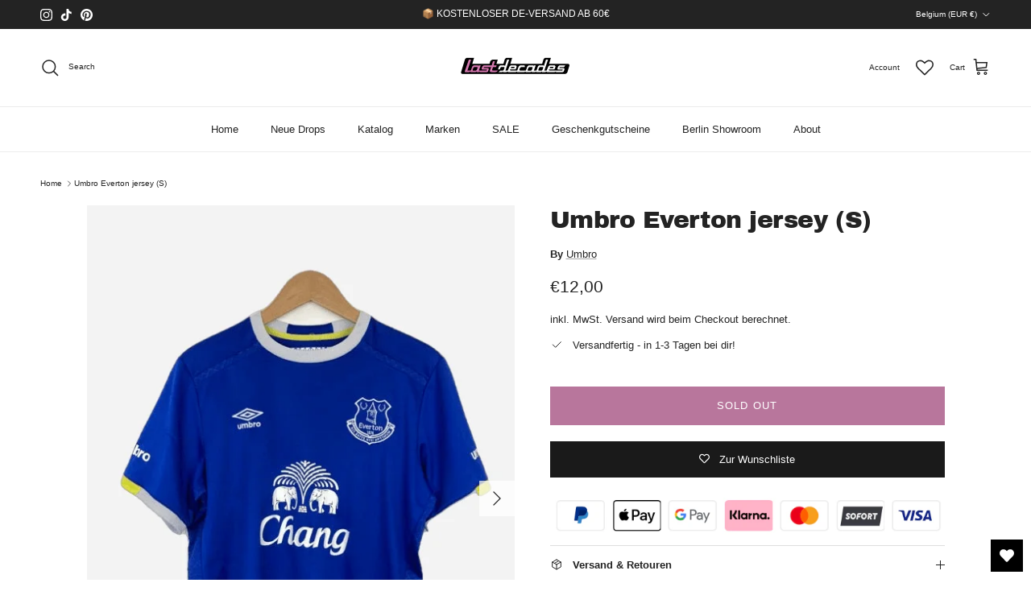

--- FILE ---
content_type: text/html; charset=utf-8
request_url: https://lastdecades.com/products/umbro-everton-trikot-s
body_size: 43764
content:
<!doctype html>
<html class="no-js" lang="en" dir="ltr">
<head><meta charset="utf-8">
<meta name="viewport" content="width=device-width,initial-scale=1">
<title>Umbro Everton jersey (S) &ndash; lastdecades</title><link rel="canonical" href="https://lastdecades.com/products/umbro-everton-trikot-s"><link rel="icon" href="//lastdecades.com/cdn/shop/files/Logo_Rund.jpg?crop=center&height=48&v=1765593488&width=48" type="image/jpg">
  <link rel="apple-touch-icon" href="//lastdecades.com/cdn/shop/files/Logo_Rund.jpg?crop=center&height=180&v=1765593488&width=180"><meta name="description" content="Length: 68cm Width: 53cm Condition: 8/10 Defects: slight stains on the right side"><meta property="og:site_name" content="lastdecades">
<meta property="og:url" content="https://lastdecades.com/products/umbro-everton-trikot-s">
<meta property="og:title" content="Umbro Everton jersey (S)">
<meta property="og:type" content="product">
<meta property="og:description" content="Length: 68cm Width: 53cm Condition: 8/10 Defects: slight stains on the right side"><meta property="og:image" content="http://lastdecades.com/cdn/shop/products/image-92ff0171-b58f-45cb-abe5-3f89a03a4882-638de15d4f2bb-638de15ff0e49.webp?crop=center&height=1200&v=1674941053&width=1200">
  <meta property="og:image:secure_url" content="https://lastdecades.com/cdn/shop/products/image-92ff0171-b58f-45cb-abe5-3f89a03a4882-638de15d4f2bb-638de15ff0e49.webp?crop=center&height=1200&v=1674941053&width=1200">
  <meta property="og:image:width" content="540">
  <meta property="og:image:height" content="720"><meta property="og:price:amount" content="12,00">
  <meta property="og:price:currency" content="EUR"><meta name="twitter:card" content="summary_large_image">
<meta name="twitter:title" content="Umbro Everton jersey (S)">
<meta name="twitter:description" content="Length: 68cm Width: 53cm Condition: 8/10 Defects: slight stains on the right side">
<style>@font-face {
  font-family: "Archivo Black";
  font-weight: 400;
  font-style: normal;
  font-display: fallback;
  src: url("//lastdecades.com/cdn/fonts/archivo_black/archivoblack_n4.b08d53f45e5ceb17a38677219b15fcdd9c5f3519.woff2") format("woff2"),
       url("//lastdecades.com/cdn/fonts/archivo_black/archivoblack_n4.f60f1927c27470e666802dedb7cb371f393082b1.woff") format("woff");
}
@font-face {
  font-family: Jost;
  font-weight: 700;
  font-style: normal;
  font-display: fallback;
  src: url("//lastdecades.com/cdn/fonts/jost/jost_n7.921dc18c13fa0b0c94c5e2517ffe06139c3615a3.woff2") format("woff2"),
       url("//lastdecades.com/cdn/fonts/jost/jost_n7.cbfc16c98c1e195f46c536e775e4e959c5f2f22b.woff") format("woff");
}
:root {
  --page-container-width:          1600px;
  --reading-container-width:       720px;
  --divider-opacity:               0.14;
  --gutter-large:                  30px;
  --gutter-desktop:                20px;
  --gutter-mobile:                 16px;
  --section-padding:               50px;
  --larger-section-padding:        80px;
  --larger-section-padding-mobile: 60px;
  --largest-section-padding:       110px;
  --aos-animate-duration:          0.6s;

  --base-font-family:              "system_ui", -apple-system, 'Segoe UI', Roboto, 'Helvetica Neue', 'Noto Sans', 'Liberation Sans', Arial, sans-serif, 'Apple Color Emoji', 'Segoe UI Emoji', 'Segoe UI Symbol', 'Noto Color Emoji';
  --base-font-weight:              400;
  --base-font-style:               normal;
  --heading-font-family:           "Archivo Black", sans-serif;
  --heading-font-weight:           400;
  --heading-font-style:            normal;
  --heading-font-letter-spacing:   -0.015em;
  --logo-font-family:              Jost, sans-serif;
  --logo-font-weight:              700;
  --logo-font-style:               normal;
  --nav-font-family:               "system_ui", -apple-system, 'Segoe UI', Roboto, 'Helvetica Neue', 'Noto Sans', 'Liberation Sans', Arial, sans-serif, 'Apple Color Emoji', 'Segoe UI Emoji', 'Segoe UI Symbol', 'Noto Color Emoji';
  --nav-font-weight:               400;
  --nav-font-style:                normal;

  --base-text-size:13px;
  --base-line-height:              1.6;
  --input-text-size:16px;
  --smaller-text-size-1:10px;
  --smaller-text-size-2:14px;
  --smaller-text-size-3:10px;
  --smaller-text-size-4:9px;
  --larger-text-size:30px;
  --super-large-text-size:53px;
  --super-large-mobile-text-size:24px;
  --larger-mobile-text-size:24px;
  --logo-text-size:24px;--btn-letter-spacing: 0.08em;
    --btn-text-transform: uppercase;
    --button-text-size: 11px;
    --quickbuy-button-text-size: 11;
    --small-feature-link-font-size: 0.75em;
    --input-btn-padding-top: 1.2em;
    --input-btn-padding-bottom: 1.2em;--heading-text-transform:none;
  --nav-text-size:                      13px;
  --mobile-menu-font-weight:            inherit;

  --body-bg-color:                      255 255 255;
  --bg-color:                           255 255 255;
  --body-text-color:                    35 35 35;
  --text-color:                         35 35 35;

  --header-text-col:                    #232323;--header-text-hover-col:             var(--main-nav-link-hover-col);--header-bg-col:                     #ffffff;
  --heading-color:                     35 35 35;
  --body-heading-color:                35 35 35;
  --heading-divider-col:               #ececec;

  --logo-col:                          #232323;
  --main-nav-bg:                       #ffffff;
  --main-nav-link-col:                 #232323;
  --main-nav-link-hover-col:           #5c5c5c;
  --main-nav-link-featured-col:        #232323;

  --link-color:                        35 35 35;
  --body-link-color:                   35 35 35;

  --btn-bg-color:                        35 35 35;
  --btn-bg-hover-color:                  92 92 92;
  --btn-border-color:                    35 35 35;
  --btn-border-hover-color:              92 92 92;
  --btn-text-color:                      255 255 255;
  --btn-text-hover-color:                255 255 255;--btn-alt-bg-color:                    184 118 156;
  --btn-alt-text-color:                  255 255 255;
  --btn-alt-border-color:                184 118 156;
  --btn-alt-border-hover-color:          184 118 156;--btn-ter-bg-color:                    235 235 235;
  --btn-ter-text-color:                  0 0 0;
  --btn-ter-bg-hover-color:              35 35 35;
  --btn-ter-text-hover-color:            255 255 255;--btn-border-radius: 0;
    --btn-inspired-border-radius: 0;--color-scheme-default:                             #ffffff;
  --color-scheme-default-color:                       255 255 255;
  --color-scheme-default-text-color:                  35 35 35;
  --color-scheme-default-head-color:                  35 35 35;
  --color-scheme-default-link-color:                  35 35 35;
  --color-scheme-default-btn-text-color:              255 255 255;
  --color-scheme-default-btn-text-hover-color:        255 255 255;
  --color-scheme-default-btn-bg-color:                35 35 35;
  --color-scheme-default-btn-bg-hover-color:          92 92 92;
  --color-scheme-default-btn-border-color:            35 35 35;
  --color-scheme-default-btn-border-hover-color:      92 92 92;
  --color-scheme-default-btn-alt-text-color:          255 255 255;
  --color-scheme-default-btn-alt-bg-color:            184 118 156;
  --color-scheme-default-btn-alt-border-color:        184 118 156;
  --color-scheme-default-btn-alt-border-hover-color:  184 118 156;

  --color-scheme-1:                             #f7f7f7;
  --color-scheme-1-color:                       247 247 247;
  --color-scheme-1-text-color:                  35 35 35;
  --color-scheme-1-head-color:                  35 35 35;
  --color-scheme-1-link-color:                  35 35 35;
  --color-scheme-1-btn-text-color:              255 255 255;
  --color-scheme-1-btn-text-hover-color:        255 255 255;
  --color-scheme-1-btn-bg-color:                35 35 35;
  --color-scheme-1-btn-bg-hover-color:          92 92 92;
  --color-scheme-1-btn-border-color:            35 35 35;
  --color-scheme-1-btn-border-hover-color:      92 92 92;
  --color-scheme-1-btn-alt-text-color:          35 35 35;
  --color-scheme-1-btn-alt-bg-color:            251 249 244;
  --color-scheme-1-btn-alt-border-color:        35 35 35;
  --color-scheme-1-btn-alt-border-hover-color:  35 35 35;

  --color-scheme-2:                             #efefef;
  --color-scheme-2-color:                       239 239 239;
  --color-scheme-2-text-color:                  35 35 35;
  --color-scheme-2-head-color:                  35 35 35;
  --color-scheme-2-link-color:                  35 35 35;
  --color-scheme-2-btn-text-color:              255 255 255;
  --color-scheme-2-btn-text-hover-color:        255 255 255;
  --color-scheme-2-btn-bg-color:                35 35 35;
  --color-scheme-2-btn-bg-hover-color:          92 92 92;
  --color-scheme-2-btn-border-color:            35 35 35;
  --color-scheme-2-btn-border-hover-color:      92 92 92;
  --color-scheme-2-btn-alt-text-color:          35 35 35;
  --color-scheme-2-btn-alt-bg-color:            255 255 255;
  --color-scheme-2-btn-alt-border-color:        35 35 35;
  --color-scheme-2-btn-alt-border-hover-color:  35 35 35;

  /* Shop Pay payment terms */
  --payment-terms-background-color:    #ffffff;--quickbuy-bg: 255 255 255;--body-input-background-color:       rgb(var(--body-bg-color));
  --input-background-color:            rgb(var(--body-bg-color));
  --body-input-text-color:             var(--body-text-color);
  --input-text-color:                  var(--body-text-color);
  --body-input-border-color:           rgb(200, 200, 200);
  --input-border-color:                rgb(200, 200, 200);
  --input-border-color-hover:          rgb(134, 134, 134);
  --input-border-color-active:         rgb(35, 35, 35);

  --swatch-cross-svg:                  url("data:image/svg+xml,%3Csvg xmlns='http://www.w3.org/2000/svg' width='240' height='240' viewBox='0 0 24 24' fill='none' stroke='rgb(200, 200, 200)' stroke-width='0.09' preserveAspectRatio='none' %3E%3Cline x1='24' y1='0' x2='0' y2='24'%3E%3C/line%3E%3C/svg%3E");
  --swatch-cross-hover:                url("data:image/svg+xml,%3Csvg xmlns='http://www.w3.org/2000/svg' width='240' height='240' viewBox='0 0 24 24' fill='none' stroke='rgb(134, 134, 134)' stroke-width='0.09' preserveAspectRatio='none' %3E%3Cline x1='24' y1='0' x2='0' y2='24'%3E%3C/line%3E%3C/svg%3E");
  --swatch-cross-active:               url("data:image/svg+xml,%3Csvg xmlns='http://www.w3.org/2000/svg' width='240' height='240' viewBox='0 0 24 24' fill='none' stroke='rgb(35, 35, 35)' stroke-width='0.09' preserveAspectRatio='none' %3E%3Cline x1='24' y1='0' x2='0' y2='24'%3E%3C/line%3E%3C/svg%3E");

  --footer-divider-col:                #ececec;
  --footer-text-col:                   255 255 255;
  --footer-heading-col:                255 255 255;
  --footer-bg-col:                     35 35 35;--product-label-overlay-justify: flex-start;--product-label-overlay-align: center;--product-label-overlay-reduction-text:   #232323;
  --product-label-overlay-reduction-bg:     #efefef;
  --product-label-overlay-reduction-text-weight: 600;
  --product-label-overlay-stock-text:       #232323;
  --product-label-overlay-stock-bg:         #efefef;
  --product-label-overlay-new-text:         #232323;
  --product-label-overlay-new-bg:           #efefef;
  --product-label-overlay-meta-text:        #232323;
  --product-label-overlay-meta-bg:          #efefef;
  --product-label-sale-text:                #ff0808;
  --product-label-sold-text:                #5c5c5c;
  --product-label-preorder-text:            #232323;

  --product-block-crop-align:               center;

  
  --product-block-price-align:              flex-start;
  --product-block-price-item-margin-start:  initial;
  --product-block-price-item-margin-end:    .5rem;
  

  

  --collection-block-image-position:   center center;

  --swatch-picker-image-size:          40px;
  --swatch-crop-align:                 center center;

  --image-overlay-text-color:          255 255 255;--image-overlay-bg:                  rgba(0, 0, 0, 0.24);
  --image-overlay-shadow-start:        rgb(0 0 0 / 0.32);
  --image-overlay-box-opacity:         0.88;--product-inventory-ok-box-color:            rgba(0,0,0,0);
  --product-inventory-ok-text-color:           #232323;
  --product-inventory-ok-icon-box-fill-color:  none;
  --product-inventory-low-box-color:           rgba(0,0,0,0);
  --product-inventory-low-text-color:          #ffac1c;
  --product-inventory-low-icon-box-fill-color: none;
  --product-inventory-low-text-color-channels: 35, 35, 35;
  --product-inventory-ok-text-color-channels:  255, 172, 28;

  --rating-star-color: 35 35 35;--overlay-align-left: start;
    --overlay-align-right: end;}html[dir=rtl] {
  --overlay-right-text-m-left: 0;
  --overlay-right-text-m-right: auto;
  --overlay-left-shadow-left-left: 15%;
  --overlay-left-shadow-left-right: -50%;
  --overlay-left-shadow-right-left: -85%;
  --overlay-left-shadow-right-right: 0;
}.image-overlay--bg-box .text-overlay .text-overlay__text {
    --image-overlay-box-bg: 255 255 255;
    --heading-color: var(--body-heading-color);
    --text-color: var(--body-text-color);
    --link-color: var(--body-link-color);
  }::selection {
    background: rgb(var(--body-heading-color));
    color: rgb(var(--body-bg-color));
  }
  ::-moz-selection {
    background: rgb(var(--body-heading-color));
    color: rgb(var(--body-bg-color));
  }.use-color-scheme--default {
  --product-label-sale-text:           #ff0808;
  --product-label-sold-text:           #5c5c5c;
  --product-label-preorder-text:       #232323;
  --input-background-color:            rgb(var(--body-bg-color));
  --input-text-color:                  var(--body-input-text-color);
  --input-border-color:                rgb(200, 200, 200);
  --input-border-color-hover:          rgb(134, 134, 134);
  --input-border-color-active:         rgb(35, 35, 35);
}</style>

  <link href="//lastdecades.com/cdn/shop/t/13/assets/main.css?v=59812818702299870031769004016" rel="stylesheet" type="text/css" media="all" />
<link rel="preload" as="font" href="//lastdecades.com/cdn/fonts/archivo_black/archivoblack_n4.b08d53f45e5ceb17a38677219b15fcdd9c5f3519.woff2" type="font/woff2" crossorigin><script>
    document.documentElement.className = document.documentElement.className.replace('no-js', 'js');

    window.theme = {
      info: {
        name: 'Symmetry',
        version: '8.1.1'
      },
      device: {
        hasTouch: window.matchMedia('(any-pointer: coarse)').matches,
        hasHover: window.matchMedia('(hover: hover)').matches
      },
      mediaQueries: {
        md: '(min-width: 768px)',
        productMediaCarouselBreak: '(min-width: 1041px)'
      },
      routes: {
        base: 'https://lastdecades.de',
        cart: '/cart',
        cartAdd: '/cart/add.js',
        cartUpdate: '/cart/update.js',
        predictiveSearch: '/search/suggest'
      },
      strings: {
        cartTermsConfirmation: "You must agree to the terms and conditions before continuing.",
        cartItemsQuantityError: "You can only add [QUANTITY] of this item to your cart.",
        generalSearchViewAll: "View all search results",
        noStock: "Sold out",
        noVariant: "Unavailable",
        productsProductChooseA: "Choose a",
        generalSearchPages: "Pages",
        generalSearchNoResultsWithoutTerms: "Sorry, we couldnʼt find any results",
        shippingCalculator: {
          singleRate: "There is one shipping rate for this destination:",
          multipleRates: "There are multiple shipping rates for this destination:",
          noRates: "We do not ship to this destination."
        },
        regularPrice: "Regular price",
        salePrice: "Sale price"
      },
      settings: {
        moneyWithCurrencyFormat: "€{{amount_with_comma_separator}} EUR",
        cartType: "drawer",
        afterAddToCart: "drawer",
        quickbuyStyle: "button",
        externalLinksNewTab: true,
        internalLinksSmoothScroll: true
      }
    }

    theme.inlineNavigationCheck = function() {
      var pageHeader = document.querySelector('.pageheader'),
          inlineNavContainer = pageHeader.querySelector('.logo-area__left__inner'),
          inlineNav = inlineNavContainer.querySelector('.navigation--left');
      if (inlineNav && getComputedStyle(inlineNav).display != 'none') {
        var inlineMenuCentered = document.querySelector('.pageheader--layout-inline-menu-center'),
            logoContainer = document.querySelector('.logo-area__middle__inner');
        if(inlineMenuCentered) {
          var rightWidth = document.querySelector('.logo-area__right__inner').clientWidth,
              middleWidth = logoContainer.clientWidth,
              logoArea = document.querySelector('.logo-area'),
              computedLogoAreaStyle = getComputedStyle(logoArea),
              logoAreaInnerWidth = logoArea.clientWidth - Math.ceil(parseFloat(computedLogoAreaStyle.paddingLeft)) - Math.ceil(parseFloat(computedLogoAreaStyle.paddingRight)),
              availableNavWidth = logoAreaInnerWidth - Math.max(rightWidth, middleWidth) * 2 - 40;
          inlineNavContainer.style.maxWidth = availableNavWidth + 'px';
        }

        var firstInlineNavLink = inlineNav.querySelector('.navigation__item:first-child'),
            lastInlineNavLink = inlineNav.querySelector('.navigation__item:last-child');
        if (lastInlineNavLink) {
          var inlineNavWidth = null;
          if(document.querySelector('html[dir=rtl]')) {
            inlineNavWidth = firstInlineNavLink.offsetLeft - lastInlineNavLink.offsetLeft + firstInlineNavLink.offsetWidth;
          } else {
            inlineNavWidth = lastInlineNavLink.offsetLeft - firstInlineNavLink.offsetLeft + lastInlineNavLink.offsetWidth;
          }
          if (inlineNavContainer.offsetWidth >= inlineNavWidth) {
            pageHeader.classList.add('pageheader--layout-inline-permitted');
            var tallLogo = logoContainer.clientHeight > lastInlineNavLink.clientHeight + 20;
            if (tallLogo) {
              inlineNav.classList.add('navigation--tight-underline');
            } else {
              inlineNav.classList.remove('navigation--tight-underline');
            }
          } else {
            pageHeader.classList.remove('pageheader--layout-inline-permitted');
          }
        }
      }
    };

    theme.setInitialHeaderHeightProperty = () => {
      const section = document.querySelector('.section-header');
      if (section) {
        document.documentElement.style.setProperty('--theme-header-height', Math.ceil(section.clientHeight) + 'px');
      }
    };
  </script>

  <script src="//lastdecades.com/cdn/shop/t/13/assets/main.js?v=25831844697274821701769004016" defer></script>
    <script src="//lastdecades.com/cdn/shop/t/13/assets/animate-on-scroll.js?v=15249566486942820451769004016" defer></script>
    <link href="//lastdecades.com/cdn/shop/t/13/assets/animate-on-scroll.css?v=135962721104954213331769004016" rel="stylesheet" type="text/css" media="all" />
  

  <script>window.performance && window.performance.mark && window.performance.mark('shopify.content_for_header.start');</script><meta name="google-site-verification" content="2NfEksXTFNQBdAbbYUGlVYJm6oqOSjFR6ieqEHcA0bQ">
<meta name="facebook-domain-verification" content="6o1wxb3g7h16gqv8o95zv39ajzdzv0">
<meta id="shopify-digital-wallet" name="shopify-digital-wallet" content="/51358105790/digital_wallets/dialog">
<meta name="shopify-checkout-api-token" content="c3f7f896027b4e9206cfd969cb9477c6">
<meta id="in-context-paypal-metadata" data-shop-id="51358105790" data-venmo-supported="false" data-environment="production" data-locale="en_US" data-paypal-v4="true" data-currency="EUR">
<link rel="alternate" hreflang="x-default" href="https://lastdecades.de/products/umbro-everton-trikot-s">
<link rel="alternate" hreflang="de" href="https://lastdecades.de/products/umbro-everton-trikot-s">
<link rel="alternate" hreflang="en-BE" href="https://lastdecades.com/products/umbro-everton-trikot-s">
<link rel="alternate" hreflang="en-CY" href="https://lastdecades.com/products/umbro-everton-trikot-s">
<link rel="alternate" hreflang="en-CZ" href="https://lastdecades.com/products/umbro-everton-trikot-s">
<link rel="alternate" hreflang="en-EE" href="https://lastdecades.com/products/umbro-everton-trikot-s">
<link rel="alternate" hreflang="en-ES" href="https://lastdecades.com/products/umbro-everton-trikot-s">
<link rel="alternate" hreflang="en-FI" href="https://lastdecades.com/products/umbro-everton-trikot-s">
<link rel="alternate" hreflang="en-FR" href="https://lastdecades.com/products/umbro-everton-trikot-s">
<link rel="alternate" hreflang="en-GR" href="https://lastdecades.com/products/umbro-everton-trikot-s">
<link rel="alternate" hreflang="en-HR" href="https://lastdecades.com/products/umbro-everton-trikot-s">
<link rel="alternate" hreflang="en-IE" href="https://lastdecades.com/products/umbro-everton-trikot-s">
<link rel="alternate" hreflang="en-IT" href="https://lastdecades.com/products/umbro-everton-trikot-s">
<link rel="alternate" hreflang="en-LT" href="https://lastdecades.com/products/umbro-everton-trikot-s">
<link rel="alternate" hreflang="en-LU" href="https://lastdecades.com/products/umbro-everton-trikot-s">
<link rel="alternate" hreflang="en-LV" href="https://lastdecades.com/products/umbro-everton-trikot-s">
<link rel="alternate" hreflang="en-MC" href="https://lastdecades.com/products/umbro-everton-trikot-s">
<link rel="alternate" hreflang="en-MT" href="https://lastdecades.com/products/umbro-everton-trikot-s">
<link rel="alternate" hreflang="en-NL" href="https://lastdecades.com/products/umbro-everton-trikot-s">
<link rel="alternate" hreflang="en-PL" href="https://lastdecades.com/products/umbro-everton-trikot-s">
<link rel="alternate" hreflang="en-PT" href="https://lastdecades.com/products/umbro-everton-trikot-s">
<link rel="alternate" hreflang="en-SI" href="https://lastdecades.com/products/umbro-everton-trikot-s">
<link rel="alternate" hreflang="en-SK" href="https://lastdecades.com/products/umbro-everton-trikot-s">
<link rel="alternate" hreflang="en-SM" href="https://lastdecades.com/products/umbro-everton-trikot-s">
<link rel="alternate" hreflang="en-NO" href="https://lastdecades.com/products/umbro-everton-trikot-s">
<link rel="alternate" hreflang="en-SE" href="https://lastdecades.com/products/umbro-everton-trikot-s">
<link rel="alternate" hreflang="en-DK" href="https://lastdecades.com/products/umbro-everton-trikot-s">
<link rel="alternate" hreflang="en-HU" href="https://lastdecades.com/products/umbro-everton-trikot-s">
<link rel="alternate" hreflang="en-RO" href="https://lastdecades.com/products/umbro-everton-trikot-s">
<link rel="alternate" type="application/json+oembed" href="https://lastdecades.com/products/umbro-everton-trikot-s.oembed">
<script async="async" src="/checkouts/internal/preloads.js?locale=en-BE"></script>
<link rel="preconnect" href="https://shop.app" crossorigin="anonymous">
<script async="async" src="https://shop.app/checkouts/internal/preloads.js?locale=en-BE&shop_id=51358105790" crossorigin="anonymous"></script>
<script id="apple-pay-shop-capabilities" type="application/json">{"shopId":51358105790,"countryCode":"DE","currencyCode":"EUR","merchantCapabilities":["supports3DS"],"merchantId":"gid:\/\/shopify\/Shop\/51358105790","merchantName":"lastdecades","requiredBillingContactFields":["postalAddress","email"],"requiredShippingContactFields":["postalAddress","email"],"shippingType":"shipping","supportedNetworks":["visa","maestro","masterCard","amex"],"total":{"type":"pending","label":"lastdecades","amount":"1.00"},"shopifyPaymentsEnabled":true,"supportsSubscriptions":true}</script>
<script id="shopify-features" type="application/json">{"accessToken":"c3f7f896027b4e9206cfd969cb9477c6","betas":["rich-media-storefront-analytics"],"domain":"lastdecades.com","predictiveSearch":true,"shopId":51358105790,"locale":"en"}</script>
<script>var Shopify = Shopify || {};
Shopify.shop = "lastdecades.myshopify.com";
Shopify.locale = "en";
Shopify.currency = {"active":"EUR","rate":"1.0"};
Shopify.country = "BE";
Shopify.theme = {"name":"Symmetry 21.01.","id":180827259147,"schema_name":"Symmetry","schema_version":"8.1.1","theme_store_id":568,"role":"main"};
Shopify.theme.handle = "null";
Shopify.theme.style = {"id":null,"handle":null};
Shopify.cdnHost = "lastdecades.com/cdn";
Shopify.routes = Shopify.routes || {};
Shopify.routes.root = "/";</script>
<script type="module">!function(o){(o.Shopify=o.Shopify||{}).modules=!0}(window);</script>
<script>!function(o){function n(){var o=[];function n(){o.push(Array.prototype.slice.apply(arguments))}return n.q=o,n}var t=o.Shopify=o.Shopify||{};t.loadFeatures=n(),t.autoloadFeatures=n()}(window);</script>
<script>
  window.ShopifyPay = window.ShopifyPay || {};
  window.ShopifyPay.apiHost = "shop.app\/pay";
  window.ShopifyPay.redirectState = null;
</script>
<script id="shop-js-analytics" type="application/json">{"pageType":"product"}</script>
<script defer="defer" async type="module" src="//lastdecades.com/cdn/shopifycloud/shop-js/modules/v2/client.init-shop-cart-sync_BT-GjEfc.en.esm.js"></script>
<script defer="defer" async type="module" src="//lastdecades.com/cdn/shopifycloud/shop-js/modules/v2/chunk.common_D58fp_Oc.esm.js"></script>
<script defer="defer" async type="module" src="//lastdecades.com/cdn/shopifycloud/shop-js/modules/v2/chunk.modal_xMitdFEc.esm.js"></script>
<script type="module">
  await import("//lastdecades.com/cdn/shopifycloud/shop-js/modules/v2/client.init-shop-cart-sync_BT-GjEfc.en.esm.js");
await import("//lastdecades.com/cdn/shopifycloud/shop-js/modules/v2/chunk.common_D58fp_Oc.esm.js");
await import("//lastdecades.com/cdn/shopifycloud/shop-js/modules/v2/chunk.modal_xMitdFEc.esm.js");

  window.Shopify.SignInWithShop?.initShopCartSync?.({"fedCMEnabled":true,"windoidEnabled":true});

</script>
<script>
  window.Shopify = window.Shopify || {};
  if (!window.Shopify.featureAssets) window.Shopify.featureAssets = {};
  window.Shopify.featureAssets['shop-js'] = {"shop-cart-sync":["modules/v2/client.shop-cart-sync_DZOKe7Ll.en.esm.js","modules/v2/chunk.common_D58fp_Oc.esm.js","modules/v2/chunk.modal_xMitdFEc.esm.js"],"init-fed-cm":["modules/v2/client.init-fed-cm_B6oLuCjv.en.esm.js","modules/v2/chunk.common_D58fp_Oc.esm.js","modules/v2/chunk.modal_xMitdFEc.esm.js"],"shop-cash-offers":["modules/v2/client.shop-cash-offers_D2sdYoxE.en.esm.js","modules/v2/chunk.common_D58fp_Oc.esm.js","modules/v2/chunk.modal_xMitdFEc.esm.js"],"shop-login-button":["modules/v2/client.shop-login-button_QeVjl5Y3.en.esm.js","modules/v2/chunk.common_D58fp_Oc.esm.js","modules/v2/chunk.modal_xMitdFEc.esm.js"],"pay-button":["modules/v2/client.pay-button_DXTOsIq6.en.esm.js","modules/v2/chunk.common_D58fp_Oc.esm.js","modules/v2/chunk.modal_xMitdFEc.esm.js"],"shop-button":["modules/v2/client.shop-button_DQZHx9pm.en.esm.js","modules/v2/chunk.common_D58fp_Oc.esm.js","modules/v2/chunk.modal_xMitdFEc.esm.js"],"avatar":["modules/v2/client.avatar_BTnouDA3.en.esm.js"],"init-windoid":["modules/v2/client.init-windoid_CR1B-cfM.en.esm.js","modules/v2/chunk.common_D58fp_Oc.esm.js","modules/v2/chunk.modal_xMitdFEc.esm.js"],"init-shop-for-new-customer-accounts":["modules/v2/client.init-shop-for-new-customer-accounts_C_vY_xzh.en.esm.js","modules/v2/client.shop-login-button_QeVjl5Y3.en.esm.js","modules/v2/chunk.common_D58fp_Oc.esm.js","modules/v2/chunk.modal_xMitdFEc.esm.js"],"init-shop-email-lookup-coordinator":["modules/v2/client.init-shop-email-lookup-coordinator_BI7n9ZSv.en.esm.js","modules/v2/chunk.common_D58fp_Oc.esm.js","modules/v2/chunk.modal_xMitdFEc.esm.js"],"init-shop-cart-sync":["modules/v2/client.init-shop-cart-sync_BT-GjEfc.en.esm.js","modules/v2/chunk.common_D58fp_Oc.esm.js","modules/v2/chunk.modal_xMitdFEc.esm.js"],"shop-toast-manager":["modules/v2/client.shop-toast-manager_DiYdP3xc.en.esm.js","modules/v2/chunk.common_D58fp_Oc.esm.js","modules/v2/chunk.modal_xMitdFEc.esm.js"],"init-customer-accounts":["modules/v2/client.init-customer-accounts_D9ZNqS-Q.en.esm.js","modules/v2/client.shop-login-button_QeVjl5Y3.en.esm.js","modules/v2/chunk.common_D58fp_Oc.esm.js","modules/v2/chunk.modal_xMitdFEc.esm.js"],"init-customer-accounts-sign-up":["modules/v2/client.init-customer-accounts-sign-up_iGw4briv.en.esm.js","modules/v2/client.shop-login-button_QeVjl5Y3.en.esm.js","modules/v2/chunk.common_D58fp_Oc.esm.js","modules/v2/chunk.modal_xMitdFEc.esm.js"],"shop-follow-button":["modules/v2/client.shop-follow-button_CqMgW2wH.en.esm.js","modules/v2/chunk.common_D58fp_Oc.esm.js","modules/v2/chunk.modal_xMitdFEc.esm.js"],"checkout-modal":["modules/v2/client.checkout-modal_xHeaAweL.en.esm.js","modules/v2/chunk.common_D58fp_Oc.esm.js","modules/v2/chunk.modal_xMitdFEc.esm.js"],"shop-login":["modules/v2/client.shop-login_D91U-Q7h.en.esm.js","modules/v2/chunk.common_D58fp_Oc.esm.js","modules/v2/chunk.modal_xMitdFEc.esm.js"],"lead-capture":["modules/v2/client.lead-capture_BJmE1dJe.en.esm.js","modules/v2/chunk.common_D58fp_Oc.esm.js","modules/v2/chunk.modal_xMitdFEc.esm.js"],"payment-terms":["modules/v2/client.payment-terms_Ci9AEqFq.en.esm.js","modules/v2/chunk.common_D58fp_Oc.esm.js","modules/v2/chunk.modal_xMitdFEc.esm.js"]};
</script>
<script>(function() {
  var isLoaded = false;
  function asyncLoad() {
    if (isLoaded) return;
    isLoaded = true;
    var urls = ["https:\/\/wishlisthero-assets.revampco.com\/store-front\/bundle2.js?shop=lastdecades.myshopify.com","https:\/\/wishlisthero-assets.revampco.com\/store-front\/bundle2.js?shop=lastdecades.myshopify.com","https:\/\/wishlisthero-assets.revampco.com\/store-front\/bundle2.js?shop=lastdecades.myshopify.com","https:\/\/ecommplugins-scripts.trustpilot.com\/v2.1\/js\/header.min.js?settings=eyJrZXkiOiJrZmlHTHM0ZHB6Y2lUOHNvIiwicyI6Im5vbmUifQ==\u0026v=2.5\u0026shop=lastdecades.myshopify.com","https:\/\/ecommplugins-trustboxsettings.trustpilot.com\/lastdecades.myshopify.com.js?settings=1715069862545\u0026shop=lastdecades.myshopify.com","https:\/\/widget.trustpilot.com\/bootstrap\/v5\/tp.widget.sync.bootstrap.min.js?shop=lastdecades.myshopify.com","https:\/\/storage.nfcube.com\/instafeed-92f3ce766b9102c8d0ba6919009bd650.js?shop=lastdecades.myshopify.com","https:\/\/wishlisthero-assets.revampco.com\/store-front\/bundle2.js?shop=lastdecades.myshopify.com","https:\/\/wishlisthero-assets.revampco.com\/store-front\/bundle2.js?shop=lastdecades.myshopify.com"];
    for (var i = 0; i < urls.length; i++) {
      var s = document.createElement('script');
      s.type = 'text/javascript';
      s.async = true;
      s.src = urls[i];
      var x = document.getElementsByTagName('script')[0];
      x.parentNode.insertBefore(s, x);
    }
  };
  if(window.attachEvent) {
    window.attachEvent('onload', asyncLoad);
  } else {
    window.addEventListener('load', asyncLoad, false);
  }
})();</script>
<script id="__st">var __st={"a":51358105790,"offset":3600,"reqid":"b902dc0b-f58e-492f-9eef-12f8afca7139-1769184239","pageurl":"lastdecades.com\/products\/umbro-everton-trikot-s","u":"db17cfdeb412","p":"product","rtyp":"product","rid":7976079065355};</script>
<script>window.ShopifyPaypalV4VisibilityTracking = true;</script>
<script id="captcha-bootstrap">!function(){'use strict';const t='contact',e='account',n='new_comment',o=[[t,t],['blogs',n],['comments',n],[t,'customer']],c=[[e,'customer_login'],[e,'guest_login'],[e,'recover_customer_password'],[e,'create_customer']],r=t=>t.map((([t,e])=>`form[action*='/${t}']:not([data-nocaptcha='true']) input[name='form_type'][value='${e}']`)).join(','),a=t=>()=>t?[...document.querySelectorAll(t)].map((t=>t.form)):[];function s(){const t=[...o],e=r(t);return a(e)}const i='password',u='form_key',d=['recaptcha-v3-token','g-recaptcha-response','h-captcha-response',i],f=()=>{try{return window.sessionStorage}catch{return}},m='__shopify_v',_=t=>t.elements[u];function p(t,e,n=!1){try{const o=window.sessionStorage,c=JSON.parse(o.getItem(e)),{data:r}=function(t){const{data:e,action:n}=t;return t[m]||n?{data:e,action:n}:{data:t,action:n}}(c);for(const[e,n]of Object.entries(r))t.elements[e]&&(t.elements[e].value=n);n&&o.removeItem(e)}catch(o){console.error('form repopulation failed',{error:o})}}const l='form_type',E='cptcha';function T(t){t.dataset[E]=!0}const w=window,h=w.document,L='Shopify',v='ce_forms',y='captcha';let A=!1;((t,e)=>{const n=(g='f06e6c50-85a8-45c8-87d0-21a2b65856fe',I='https://cdn.shopify.com/shopifycloud/storefront-forms-hcaptcha/ce_storefront_forms_captcha_hcaptcha.v1.5.2.iife.js',D={infoText:'Protected by hCaptcha',privacyText:'Privacy',termsText:'Terms'},(t,e,n)=>{const o=w[L][v],c=o.bindForm;if(c)return c(t,g,e,D).then(n);var r;o.q.push([[t,g,e,D],n]),r=I,A||(h.body.append(Object.assign(h.createElement('script'),{id:'captcha-provider',async:!0,src:r})),A=!0)});var g,I,D;w[L]=w[L]||{},w[L][v]=w[L][v]||{},w[L][v].q=[],w[L][y]=w[L][y]||{},w[L][y].protect=function(t,e){n(t,void 0,e),T(t)},Object.freeze(w[L][y]),function(t,e,n,w,h,L){const[v,y,A,g]=function(t,e,n){const i=e?o:[],u=t?c:[],d=[...i,...u],f=r(d),m=r(i),_=r(d.filter((([t,e])=>n.includes(e))));return[a(f),a(m),a(_),s()]}(w,h,L),I=t=>{const e=t.target;return e instanceof HTMLFormElement?e:e&&e.form},D=t=>v().includes(t);t.addEventListener('submit',(t=>{const e=I(t);if(!e)return;const n=D(e)&&!e.dataset.hcaptchaBound&&!e.dataset.recaptchaBound,o=_(e),c=g().includes(e)&&(!o||!o.value);(n||c)&&t.preventDefault(),c&&!n&&(function(t){try{if(!f())return;!function(t){const e=f();if(!e)return;const n=_(t);if(!n)return;const o=n.value;o&&e.removeItem(o)}(t);const e=Array.from(Array(32),(()=>Math.random().toString(36)[2])).join('');!function(t,e){_(t)||t.append(Object.assign(document.createElement('input'),{type:'hidden',name:u})),t.elements[u].value=e}(t,e),function(t,e){const n=f();if(!n)return;const o=[...t.querySelectorAll(`input[type='${i}']`)].map((({name:t})=>t)),c=[...d,...o],r={};for(const[a,s]of new FormData(t).entries())c.includes(a)||(r[a]=s);n.setItem(e,JSON.stringify({[m]:1,action:t.action,data:r}))}(t,e)}catch(e){console.error('failed to persist form',e)}}(e),e.submit())}));const S=(t,e)=>{t&&!t.dataset[E]&&(n(t,e.some((e=>e===t))),T(t))};for(const o of['focusin','change'])t.addEventListener(o,(t=>{const e=I(t);D(e)&&S(e,y())}));const B=e.get('form_key'),M=e.get(l),P=B&&M;t.addEventListener('DOMContentLoaded',(()=>{const t=y();if(P)for(const e of t)e.elements[l].value===M&&p(e,B);[...new Set([...A(),...v().filter((t=>'true'===t.dataset.shopifyCaptcha))])].forEach((e=>S(e,t)))}))}(h,new URLSearchParams(w.location.search),n,t,e,['guest_login'])})(!0,!0)}();</script>
<script integrity="sha256-4kQ18oKyAcykRKYeNunJcIwy7WH5gtpwJnB7kiuLZ1E=" data-source-attribution="shopify.loadfeatures" defer="defer" src="//lastdecades.com/cdn/shopifycloud/storefront/assets/storefront/load_feature-a0a9edcb.js" crossorigin="anonymous"></script>
<script crossorigin="anonymous" defer="defer" src="//lastdecades.com/cdn/shopifycloud/storefront/assets/shopify_pay/storefront-65b4c6d7.js?v=20250812"></script>
<script data-source-attribution="shopify.dynamic_checkout.dynamic.init">var Shopify=Shopify||{};Shopify.PaymentButton=Shopify.PaymentButton||{isStorefrontPortableWallets:!0,init:function(){window.Shopify.PaymentButton.init=function(){};var t=document.createElement("script");t.src="https://lastdecades.com/cdn/shopifycloud/portable-wallets/latest/portable-wallets.en.js",t.type="module",document.head.appendChild(t)}};
</script>
<script data-source-attribution="shopify.dynamic_checkout.buyer_consent">
  function portableWalletsHideBuyerConsent(e){var t=document.getElementById("shopify-buyer-consent"),n=document.getElementById("shopify-subscription-policy-button");t&&n&&(t.classList.add("hidden"),t.setAttribute("aria-hidden","true"),n.removeEventListener("click",e))}function portableWalletsShowBuyerConsent(e){var t=document.getElementById("shopify-buyer-consent"),n=document.getElementById("shopify-subscription-policy-button");t&&n&&(t.classList.remove("hidden"),t.removeAttribute("aria-hidden"),n.addEventListener("click",e))}window.Shopify?.PaymentButton&&(window.Shopify.PaymentButton.hideBuyerConsent=portableWalletsHideBuyerConsent,window.Shopify.PaymentButton.showBuyerConsent=portableWalletsShowBuyerConsent);
</script>
<script>
  function portableWalletsCleanup(e){e&&e.src&&console.error("Failed to load portable wallets script "+e.src);var t=document.querySelectorAll("shopify-accelerated-checkout .shopify-payment-button__skeleton, shopify-accelerated-checkout-cart .wallet-cart-button__skeleton"),e=document.getElementById("shopify-buyer-consent");for(let e=0;e<t.length;e++)t[e].remove();e&&e.remove()}function portableWalletsNotLoadedAsModule(e){e instanceof ErrorEvent&&"string"==typeof e.message&&e.message.includes("import.meta")&&"string"==typeof e.filename&&e.filename.includes("portable-wallets")&&(window.removeEventListener("error",portableWalletsNotLoadedAsModule),window.Shopify.PaymentButton.failedToLoad=e,"loading"===document.readyState?document.addEventListener("DOMContentLoaded",window.Shopify.PaymentButton.init):window.Shopify.PaymentButton.init())}window.addEventListener("error",portableWalletsNotLoadedAsModule);
</script>

<script type="module" src="https://lastdecades.com/cdn/shopifycloud/portable-wallets/latest/portable-wallets.en.js" onError="portableWalletsCleanup(this)" crossorigin="anonymous"></script>
<script nomodule>
  document.addEventListener("DOMContentLoaded", portableWalletsCleanup);
</script>

<script id='scb4127' type='text/javascript' async='' src='https://lastdecades.com/cdn/shopifycloud/privacy-banner/storefront-banner.js'></script><link id="shopify-accelerated-checkout-styles" rel="stylesheet" media="screen" href="https://lastdecades.com/cdn/shopifycloud/portable-wallets/latest/accelerated-checkout-backwards-compat.css" crossorigin="anonymous">
<style id="shopify-accelerated-checkout-cart">
        #shopify-buyer-consent {
  margin-top: 1em;
  display: inline-block;
  width: 100%;
}

#shopify-buyer-consent.hidden {
  display: none;
}

#shopify-subscription-policy-button {
  background: none;
  border: none;
  padding: 0;
  text-decoration: underline;
  font-size: inherit;
  cursor: pointer;
}

#shopify-subscription-policy-button::before {
  box-shadow: none;
}

      </style>
<script id="sections-script" data-sections="related-products,footer" defer="defer" src="//lastdecades.com/cdn/shop/t/13/compiled_assets/scripts.js?v=6765"></script>
<script>window.performance && window.performance.mark && window.performance.mark('shopify.content_for_header.end');</script>
<!-- CC Custom Head Start --><!-- CC Custom Head End --><!-- BEGIN app block: shopify://apps/wishlist-hero/blocks/customize-style-block/a9a5079b-59e8-47cb-b659-ecf1c60b9b72 -->
<script>
  try {
    window.WishListHero_setting_theme_override = {
      
      
      
      
      
      
        HeaderFontSize : "30",
      
      
        ProductNameFontSize : "18",
      
      
        PriceFontSize : "16",
      
      t_o_f: true,
      theme_overriden_flag: true
    };
    if (typeof(window.WishListHero_setting) != "undefined" && window.WishListHero_setting) {
      window.WishListHero_setting = {
        ...window.WishListHero_setting,
        ...window.WishListHero_setting_theme_override
      };
    }
  } catch (e) {
    console.error('Error loading config', e);
  }
</script><!-- END app block --><!-- BEGIN app block: shopify://apps/wishlist-hero/blocks/collection-embed/a9a5079b-59e8-47cb-b659-ecf1c60b9b72 -->


<script type="text/javascript">
  if (!window.__wishlistHeroArriveScriptLoaded) {
    window.__wishlistHeroArriveScriptLoaded = true;
    function wh_loadScript(scriptUrl) {
      const script = document.createElement('script'); script.src = scriptUrl;
      document.body.appendChild(script);
      return new Promise((res, rej) => { script.onload = function () { res(); }; script.onerror = function () { rej(); } });
    }
  }
  document.addEventListener("DOMContentLoaded", () => {
      wh_loadScript('https://cdn.shopify.com/extensions/019badc7-12fe-783e-9dfe-907190f91114/wishlist-hero-81/assets/arrive.min.js').then(function () {
          document.arrive('.wishlist-hero-custom-button', function (wishlistButton) {
              var ev = new CustomEvent('wishlist-hero-add-to-custom-element', { detail: wishlistButton }); document.dispatchEvent(ev);
          });
      });
  });
</script>

<script type="text/javascript">
(function(){
  const iconSpacing = {};
  
  
  
  
  if (Object.keys(iconSpacing).length > 0) {
    window.WishListHero_icon_spacing = iconSpacing;
  }

  function hexToRgba(hex, alpha) {
    hex = hex.replace('#', '');
    const r = parseInt(hex.substring(0, 2), 16);
    const g = parseInt(hex.substring(2, 4), 16);
    const b = parseInt(hex.substring(4, 6), 16);
    return `rgba(${r}, ${g}, ${b}, ${alpha/100})`;
  }

  window.WishListHero_collection_colors = {
    
    
    
    
  };

      function mergeCollectionColors(){
      if (typeof window.WishListHero_setting !== 'undefined' && window.WishListHero_setting){
        window.WishListHero_setting = {
          ...window.WishListHero_setting,
          ...window.WishListHero_collection_colors
        };
      if (typeof window.WishListHero_setting_theme_override !== 'undefined'){
          window.WishListHero_setting_theme_override = {
            ...window.WishListHero_setting_theme_override,
            ...window.WishListHero_collection_colors
          };
        }
      document.dispatchEvent(new CustomEvent('wishlist-hero-colors-updated',{
          detail: window.WishListHero_collection_colors
        }));
      }
    }
    function checkAndMergeColors(){
      if (typeof window.WishListHero_setting !== 'undefined' && window.WishListHero_setting){
        mergeCollectionColors();
        return true;
      }
      return false;
    }
    if (!checkAndMergeColors()){
      let checkCount = 0;
      const maxChecks = 100;
      const checkForStoreConfig = setInterval(function(){
        checkCount++;
        if (checkAndMergeColors()){
          clearInterval(checkForStoreConfig);
        } else if (checkCount >= maxChecks){
          clearInterval(checkForStoreConfig);
          console.warn('Wishlist Hero: Store configuration not loaded within timeout period');
        }
      },100);
    }
    if (document.readyState === 'loading'){
      document.addEventListener('DOMContentLoaded', checkAndMergeColors);
    }else{
      checkAndMergeColors();
    }
  })();
</script>
<style data-shopify>
  
    .wishlist-hero-custom-button.wishlisthero-floating {
      margin-inline: -5px !important;
    }
  
  
    .wishlist-hero-custom-button.wishlisthero-floating {
      margin-block: -43px !important;
    }
  
  
    .wishlist-hero-custom-button.wishlisthero-floating button {
      width: 26px !important;
      height: 26px !important;
    }
    /* For Mobile devices, min width of 48px */
    .wishlist-hero-custom-button.wishlisthero-floating{
      padding: calc((48px-26px) / 2);
    }

  
  
</style>
<!-- BEGIN app snippet: extraStyles -->

<style>
  .wishlisthero-floating {
    position: absolute;
    top: 5px;
    z-index: 21;
    border-radius: 100%;
    width: fit-content;
    right: 5px;
    left: auto;
    &.wlh-left-btn {
      left: 5px !important;
      right: auto !important;
    }
    &.wlh-right-btn {
      right: 5px !important;
      left: auto !important;
    }
    
  }
  @media(min-width:1300px) {
    .product-item__link.product-item__image--margins .wishlisthero-floating, {
      
        right: 50%;
        margin-right: -295px;
      
    }
  }
  .MuiTypography-h1,.MuiTypography-h2,.MuiTypography-h3,.MuiTypography-h4,.MuiTypography-h5,.MuiTypography-h6,.MuiButton-root,.MuiCardHeader-title a {
    font-family: ,  !important;
  }
</style>






<!-- END app snippet -->
<!-- BEGIN app snippet: TransArray -->
<script>
  window.WLH_reload_translations = function() {
    let _wlh_res = {};
    if (window.WishListHero_setting && window.WishListHero_setting['ThrdParty_Trans_active']) {

      
        

        window.WishListHero_setting["ButtonTextBeforeAdding"] = "";
        _wlh_res["ButtonTextBeforeAdding"] = "";
        

        window.WishListHero_setting["ButtonTextAfterAdding"] = "";
        _wlh_res["ButtonTextAfterAdding"] = "";
        

        window.WishListHero_setting["ButtonTextAddToCart"] = "";
        _wlh_res["ButtonTextAddToCart"] = "";
        

        window.WishListHero_setting["ButtonTextOutOfStock"] = "";
        _wlh_res["ButtonTextOutOfStock"] = "";
        

        window.WishListHero_setting["ButtonTextAddAllToCart"] = "";
        _wlh_res["ButtonTextAddAllToCart"] = "";
        

        window.WishListHero_setting["ButtonTextRemoveAllToCart"] = "";
        _wlh_res["ButtonTextRemoveAllToCart"] = "";
        

        window.WishListHero_setting["AddedProductNotificationText"] = "";
        _wlh_res["AddedProductNotificationText"] = "";
        

        window.WishListHero_setting["AddedProductToCartNotificationText"] = "";
        _wlh_res["AddedProductToCartNotificationText"] = "";
        

        window.WishListHero_setting["ViewCartLinkText"] = "";
        _wlh_res["ViewCartLinkText"] = "";
        

        window.WishListHero_setting["SharePopup_TitleText"] = "";
        _wlh_res["SharePopup_TitleText"] = "";
        

        window.WishListHero_setting["SharePopup_shareBtnText"] = "";
        _wlh_res["SharePopup_shareBtnText"] = "";
        

        window.WishListHero_setting["SharePopup_shareHederText"] = "";
        _wlh_res["SharePopup_shareHederText"] = "";
        

        window.WishListHero_setting["SharePopup_shareCopyText"] = "";
        _wlh_res["SharePopup_shareCopyText"] = "";
        

        window.WishListHero_setting["SharePopup_shareCancelBtnText"] = "";
        _wlh_res["SharePopup_shareCancelBtnText"] = "";
        

        window.WishListHero_setting["SharePopup_shareCopyBtnText"] = "";
        _wlh_res["SharePopup_shareCopyBtnText"] = "";
        

        window.WishListHero_setting["SendEMailPopup_BtnText"] = "";
        _wlh_res["SendEMailPopup_BtnText"] = "";
        

        window.WishListHero_setting["SendEMailPopup_FromText"] = "";
        _wlh_res["SendEMailPopup_FromText"] = "";
        

        window.WishListHero_setting["SendEMailPopup_ToText"] = "";
        _wlh_res["SendEMailPopup_ToText"] = "";
        

        window.WishListHero_setting["SendEMailPopup_BodyText"] = "";
        _wlh_res["SendEMailPopup_BodyText"] = "";
        

        window.WishListHero_setting["SendEMailPopup_SendBtnText"] = "";
        _wlh_res["SendEMailPopup_SendBtnText"] = "";
        

        window.WishListHero_setting["SendEMailPopup_SendNotificationText"] = "";
        _wlh_res["SendEMailPopup_SendNotificationText"] = "";
        

        window.WishListHero_setting["SendEMailPopup_TitleText"] = "";
        _wlh_res["SendEMailPopup_TitleText"] = "";
        

        window.WishListHero_setting["AddProductMessageText"] = "";
        _wlh_res["AddProductMessageText"] = "";
        

        window.WishListHero_setting["RemoveProductMessageText"] = "";
        _wlh_res["RemoveProductMessageText"] = "";
        

        window.WishListHero_setting["RemoveAllProductMessageText"] = "";
        _wlh_res["RemoveAllProductMessageText"] = "";
        

        window.WishListHero_setting["RemovedProductNotificationText"] = "";
        _wlh_res["RemovedProductNotificationText"] = "";
        

        window.WishListHero_setting["AddAllOutOfStockProductNotificationText"] = "";
        _wlh_res["AddAllOutOfStockProductNotificationText"] = "";
        

        window.WishListHero_setting["RemovePopupOkText"] = "";
        _wlh_res["RemovePopupOkText"] = "";
        

        window.WishListHero_setting["RemovePopup_HeaderText"] = "";
        _wlh_res["RemovePopup_HeaderText"] = "";
        

        window.WishListHero_setting["ViewWishlistText"] = "";
        _wlh_res["ViewWishlistText"] = "";
        

        window.WishListHero_setting["EmptyWishlistText"] = "";
        _wlh_res["EmptyWishlistText"] = "";
        

        window.WishListHero_setting["BuyNowButtonText"] = "";
        _wlh_res["BuyNowButtonText"] = "";
        

        window.WishListHero_setting["Wishlist_Title"] = "";
        _wlh_res["Wishlist_Title"] = "";
        

        window.WishListHero_setting["LoginPopupContent"] = "";
        _wlh_res["LoginPopupContent"] = "";
        

        window.WishListHero_setting["LoginPopupLoginBtnText"] = "";
        _wlh_res["LoginPopupLoginBtnText"] = "";
        

        window.WishListHero_setting["EnableRemoveFromWishlistAfterAddButtonText"] = "";
        _wlh_res["EnableRemoveFromWishlistAfterAddButtonText"] = "";
        

        window.WishListHero_setting["LowStockEmailSubject"] = "";
        _wlh_res["LowStockEmailSubject"] = "";
        

        window.WishListHero_setting["OnSaleEmailSubject"] = "";
        _wlh_res["OnSaleEmailSubject"] = "";
        

        window.WishListHero_setting["SharePopup_shareCopiedText"] = "";
        _wlh_res["SharePopup_shareCopiedText"] = "";
    }
    return _wlh_res;
  }
  window.WLH_reload_translations();
</script><!-- END app snippet -->
<!-- BEGIN app snippet: wishlist-collection -->





  
  

  
  

  
  

  
  

  
  

  
  
    
    
    
    














<script type="text/javascript">
console.log('Search: ');
// Try product link inside card first, fallback to card itself if it's a link
  var _whc_cardSelector=".product-block",_whc_linkInCardSelector=document.querySelector(".usf-sr-product")?".product-block a[href*='/products/']":"a[href*='/products/'], .product-block[href*='/products/']",_whc_iconPlacementInCardSelector=".innerer .product-link",_whc_iconPlacementInCardMode="I",_whc_productHandleExtractor="",_whc_placementInCard="right",_wh_addIconsToCollectionViewCard=e=>{try{var t;if(_whc_productHandleExtractor)try{t=_whc_productHandleExtractor(e)}catch(r){}if(!t){var c=e.matches&&e.matches("[href*='/products/']")?e:e.querySelector(_whc_linkInCardSelector);if(c&&c.href){var a=new URL(c.href).pathname;t=a.substring(a.indexOf("/products/")+10)}}if(t){var n=_whc_iconPlacementInCardSelector?e.querySelector(_whc_iconPlacementInCardSelector):e;if(n&&!n.querySelector(".wishlist-hero-custom-button[data-wlh-handle='"+t+"']")){var o=document.createElement("div");if(_whc_placementInCard == 'left'){o.classList.add("wlh-left-btn")}else if(_whc_placementInCard == 'right'){o.classList.add("wlh-right-btn")}switch(o.classList.add("wishlisthero-floating"),o.classList.add("wishlist-hero-custom-button"),o.setAttribute("data-wlh-handle",t),o.setAttribute("data-wlh-mode","icon_only"),o.setAttribute("data-wlh-view","Collection"),_whc_iconPlacementInCardMode){case"A":n.parentNode.insertBefore(o,n.nextSibling);break;case"B":n.parentNode.insertBefore(o,n);break;default:n.insertBefore(o,n.firstChild)}var d=new CustomEvent("wishlist-hero-add-to-custom-element",{detail:o});document.dispatchEvent(d)}}}catch(i){}};function wh_loadScript(e){let t=document.createElement("script");return t.src=e,document.body.appendChild(t),new Promise((e,r)=>{t.onload=function(){e()},t.onerror=function(){r()}})}document.addEventListener("DOMContentLoaded",()=>{document.querySelectorAll(_whc_cardSelector).forEach(e=>{_wh_addIconsToCollectionViewCard(e)}),wh_loadScript("https://cdn.jsdelivr.net/npm/arrive@2.4.1/src/arrive.min.js").then(function(){document.arrive(_whc_cardSelector,function(e){_wh_addIconsToCollectionViewCard(e)})})});
</script><!-- END app snippet -->
<!-- END app block --><!-- BEGIN app block: shopify://apps/wishlist-hero/blocks/app-embed/a9a5079b-59e8-47cb-b659-ecf1c60b9b72 -->


  <script type="application/json" id="WH-ProductJson-product-template">
    {"id":7976079065355,"title":"Umbro Everton jersey (S)","handle":"umbro-everton-trikot-s","description":"\u003cmeta charset=\"UTF-8\"\u003e\n\n\u003cp class=\"p1\"\u003e \u003cspan class=\"s1\"\u003eLength: 68cm\u003cspan class=\"Apple-tab-span\"\u003e\u003c\/span\u003e\u003c\/span\u003e\u003c\/p\u003e\n\n\u003cp class=\"p1\"\u003e \u003cspan class=\"s1\"\u003eWidth: 53cm\u003c\/span\u003e\u003c\/p\u003e\n\n\u003cp class=\"p2\"\u003e\u003c\/p\u003e\n\n\u003cp class=\"p1\"\u003e \u003cspan class=\"s1\"\u003eCondition: 8\/10\u003c\/span\u003e\u003c\/p\u003e\n\n\u003cp class=\"p1\"\u003e \u003cspan class=\"s1\"\u003eDefects: slight stains on the right side\u003c\/span\u003e\u003c\/p\u003e","published_at":"2022-07-03T17:55:06+02:00","created_at":"2022-06-24T11:47:48+02:00","vendor":"Umbro","type":"","tags":["Trikot"],"price":1200,"price_min":1200,"price_max":1200,"available":false,"price_varies":false,"compare_at_price":null,"compare_at_price_min":0,"compare_at_price_max":0,"compare_at_price_varies":false,"variants":[{"id":43542674538763,"title":"S \/ Blue","option1":"S","option2":"Blue","option3":null,"sku":null,"requires_shipping":true,"taxable":true,"featured_image":null,"available":false,"name":"Umbro Everton jersey (S) - S \/ Blue","public_title":"S \/ Blue","options":["S","Blue"],"price":1200,"weight":300,"compare_at_price":null,"inventory_management":"shopify","barcode":null,"requires_selling_plan":false,"selling_plan_allocations":[]}],"images":["\/\/lastdecades.com\/cdn\/shop\/products\/image-92ff0171-b58f-45cb-abe5-3f89a03a4882-638de15d4f2bb-638de15ff0e49.webp?v=1674941053","\/\/lastdecades.com\/cdn\/shop\/products\/image-0e4faa4d-dc7a-434b-beea-8a808c0c979a-638de17b1fd78-638de17dc3834.webp?v=1674940955","\/\/lastdecades.com\/cdn\/shop\/products\/image_27c85108-2da1-492d-8759-e5e78e5311d6.jpg?v=1656064076"],"featured_image":"\/\/lastdecades.com\/cdn\/shop\/products\/image-92ff0171-b58f-45cb-abe5-3f89a03a4882-638de15d4f2bb-638de15ff0e49.webp?v=1674941053","options":["Size","Color"],"media":[{"alt":null,"id":34763449303307,"position":1,"preview_image":{"aspect_ratio":0.75,"height":720,"width":540,"src":"\/\/lastdecades.com\/cdn\/shop\/products\/image-92ff0171-b58f-45cb-abe5-3f89a03a4882-638de15d4f2bb-638de15ff0e49.webp?v=1674941053"},"aspect_ratio":0.75,"height":720,"media_type":"image","src":"\/\/lastdecades.com\/cdn\/shop\/products\/image-92ff0171-b58f-45cb-abe5-3f89a03a4882-638de15d4f2bb-638de15ff0e49.webp?v=1674941053","width":540},{"alt":null,"id":34763428692235,"position":2,"preview_image":{"aspect_ratio":0.75,"height":720,"width":540,"src":"\/\/lastdecades.com\/cdn\/shop\/products\/image-0e4faa4d-dc7a-434b-beea-8a808c0c979a-638de17b1fd78-638de17dc3834.webp?v=1674940955"},"aspect_ratio":0.75,"height":720,"media_type":"image","src":"\/\/lastdecades.com\/cdn\/shop\/products\/image-0e4faa4d-dc7a-434b-beea-8a808c0c979a-638de17b1fd78-638de17dc3834.webp?v=1674940955","width":540},{"alt":null,"id":32986133168395,"position":3,"preview_image":{"aspect_ratio":0.75,"height":720,"width":540,"src":"\/\/lastdecades.com\/cdn\/shop\/products\/image_27c85108-2da1-492d-8759-e5e78e5311d6.jpg?v=1656064076"},"aspect_ratio":0.75,"height":720,"media_type":"image","src":"\/\/lastdecades.com\/cdn\/shop\/products\/image_27c85108-2da1-492d-8759-e5e78e5311d6.jpg?v=1656064076","width":540}],"requires_selling_plan":false,"selling_plan_groups":[],"content":"\u003cmeta charset=\"UTF-8\"\u003e\n\n\u003cp class=\"p1\"\u003e \u003cspan class=\"s1\"\u003eLength: 68cm\u003cspan class=\"Apple-tab-span\"\u003e\u003c\/span\u003e\u003c\/span\u003e\u003c\/p\u003e\n\n\u003cp class=\"p1\"\u003e \u003cspan class=\"s1\"\u003eWidth: 53cm\u003c\/span\u003e\u003c\/p\u003e\n\n\u003cp class=\"p2\"\u003e\u003c\/p\u003e\n\n\u003cp class=\"p1\"\u003e \u003cspan class=\"s1\"\u003eCondition: 8\/10\u003c\/span\u003e\u003c\/p\u003e\n\n\u003cp class=\"p1\"\u003e \u003cspan class=\"s1\"\u003eDefects: slight stains on the right side\u003c\/span\u003e\u003c\/p\u003e"}
  </script>

<script type="text/javascript">
  
    window.wishlisthero_buttonProdPageClasses = [];
  
  
    window.wishlisthero_cartDotClasses = [];
  
</script>
<!-- BEGIN app snippet: extraStyles -->

<style>
  .wishlisthero-floating {
    position: absolute;
    top: 5px;
    z-index: 21;
    border-radius: 100%;
    width: fit-content;
    right: 5px;
    left: auto;
    &.wlh-left-btn {
      left: 5px !important;
      right: auto !important;
    }
    &.wlh-right-btn {
      right: 5px !important;
      left: auto !important;
    }
    
  }
  @media(min-width:1300px) {
    .product-item__link.product-item__image--margins .wishlisthero-floating, {
      
        left: 50% !important;
        margin-left: -295px;
      
    }
  }
  .MuiTypography-h1,.MuiTypography-h2,.MuiTypography-h3,.MuiTypography-h4,.MuiTypography-h5,.MuiTypography-h6,.MuiButton-root,.MuiCardHeader-title a {
    font-family: ,  !important;
  }
</style>






<!-- END app snippet -->
<!-- BEGIN app snippet: renderAssets -->

  <link rel="preload" href="https://cdn.shopify.com/extensions/019badc7-12fe-783e-9dfe-907190f91114/wishlist-hero-81/assets/Symmetry.css" as="style" onload="this.onload=null;this.rel='stylesheet'">
  <noscript><link href="//cdn.shopify.com/extensions/019badc7-12fe-783e-9dfe-907190f91114/wishlist-hero-81/assets/Symmetry.css" rel="stylesheet" type="text/css" media="all" /></noscript>
  <script defer src="https://cdn.shopify.com/extensions/019badc7-12fe-783e-9dfe-907190f91114/wishlist-hero-81/assets/Symmetry.js"></script>
  <!-- END app snippet -->


<script type="text/javascript">
  try{
  
    var scr_bdl_path = "https://cdn.shopify.com/extensions/019badc7-12fe-783e-9dfe-907190f91114/wishlist-hero-81/assets/bundle2.js";
    window._wh_asset_path = scr_bdl_path.substring(0,scr_bdl_path.lastIndexOf("/")) + "/";
  

  }catch(e){ console.log(e)}
  try{

  
    window.WishListHero_setting = {"ButtonColor":"rgba(0, 0, 0, 1)","IconColor":"rgba(255, 255, 255, 1)","IconType":"Heart","ButtonTextBeforeAdding":"Zur Wunschliste","ButtonTextAfterAdding":"Zur Wunschliste","AnimationAfterAddition":"Blink","ButtonTextAddToCart":"Zum Warenkorb hinzufügen","ButtonTextAddAllToCart":"Alle Artikel zum Warenkorb hinzufügen","ButtonTextRemoveAllToCart":"Entferne alle Artikel","AddedProductNotificationText":"Erfolgreich hinzugefügt!","AddedProductToCartNotificationText":"Erfolgreich hinzugefügt!","ViewCartLinkText":"Zeige Warenkorb","SharePopup_TitleText":"Meine Wunschliste teilen","SharePopup_shareBtnText":"Teilen","SharePopup_shareHederText":"Auf Social Media teilen","SharePopup_shareCopyText":"Wunschlisten-Link teilen","SharePopup_shareCancelBtnText":"Abbrechen","SharePopup_shareCopyBtnText":"Kopieren","SendEMailPopup_BtnText":"E-Mail senden","SendEMailPopup_FromText":"Von","SendEMailPopup_ToText":"Zu","SendEMailPopup_BodyText":"Text","SendEMailPopup_SendBtnText":"Senden","SendEMailPopup_TitleText":"Wunschliste per E-Mail senden","AddProductMessageText":"Möchtest Du wirklich alle Produkte zum Warenkorb hinzufügen?","RemoveProductMessageText":"Bist Du sicher, dass Du diesen Artikel löschen möchtest?","RemoveAllProductMessageText":"Bist Du sicher, dass Du alle Artikel löschen möchtest?","RemovedProductNotificationText":"Erfolgreich entfernt","AddAllOutOfStockProductNotificationText":"Es scheint ein Fehler aufgetreten zu sein, versuche es bitte später noch einmal","RemovePopupOkText":"ok","RemovePopup_HeaderText":"Bist Du sicher?","ViewWishlistText":"Zeige Wunschliste","EmptyWishlistText":"Füge Artikel zu Deiner Wunschliste hinzu!","BuyNowButtonText":"Jetzt einkaufen","BuyNowButtonColor":"rgb(144, 86, 162)","BuyNowTextButtonColor":"rgb(255, 255, 255)","Wishlist_Title":"Meine Wunschliste","WishlistHeaderTitleAlignment":"Right","WishlistProductImageSize":"Larger","PriceColor":"rgb(0, 122, 206)","HeaderFontSize":"30","PriceFontSize":"18","ProductNameFontSize":"16","LaunchPointType":"floating_point","DisplayWishlistAs":"popup_window","DisplayButtonAs":"button_with_icon","PopupSize":"md","HideAddToCartButton":false,"NoRedirectAfterAddToCart":true,"DisableGuestCustomer":false,"LoginPopupContent":"Bitte melde Dich an, um Deine Wunschliste auf mehreren Geräten zu nutzen","LoginPopupLoginBtnText":"Anmelden","LoginPopupContentFontSize":"20","NotificationPopupPosition":"right","WishlistButtonTextColor":"rgba(255, 255, 255, 1)","EnableRemoveFromWishlistAfterAddButtonText":"Von der Wunschliste entfernen","_id":"5fd37922c2e97a0c2658ffa9","EnableCollection":true,"EnableShare":true,"RemovePowerBy":false,"EnableFBPixel":false,"DisapleApp":false,"FloatPointPossition":"bottom_right","HeartStateToggle":true,"HeaderMenuItemsIndicator":true,"EnableRemoveFromWishlistAfterAdd":true,"CollectionViewAddedToWishlistIconBackgroundColor":"","CollectionViewAddedToWishlistIconColor":"","CollectionViewIconBackgroundColor":"","CollectionViewIconColor":"rgba(0, 0, 0, 1)","ButtonTextOutOfStock":"Ausverkauft","ShareViaEmailSubject":"Vintage Wunschliste von  ##wishlist_hero_share_email_customer_name##","Shop":"lastdecades.myshopify.com","shop":"lastdecades.myshopify.com","Status":"Active","Plan":"FREE"};
    if(typeof(window.WishListHero_setting_theme_override) != "undefined"){
                                                                                window.WishListHero_setting = {
                                                                                    ...window.WishListHero_setting,
                                                                                    ...window.WishListHero_setting_theme_override
                                                                                };
                                                                            }
                                                                            // Done

  

  }catch(e){ console.error('Error loading config',e); }
</script>


  <script src="https://cdn.shopify.com/extensions/019badc7-12fe-783e-9dfe-907190f91114/wishlist-hero-81/assets/bundle2.js" defer></script>



<script type="text/javascript">
  if (!window.__wishlistHeroArriveScriptLoaded) {
    window.__wishlistHeroArriveScriptLoaded = true;
    function wh_loadScript(scriptUrl) {
      const script = document.createElement('script'); script.src = scriptUrl;
      document.body.appendChild(script);
      return new Promise((res, rej) => { script.onload = function () { res(); }; script.onerror = function () { rej(); } });
    }
  }
  document.addEventListener("DOMContentLoaded", () => {
      wh_loadScript('https://cdn.shopify.com/extensions/019badc7-12fe-783e-9dfe-907190f91114/wishlist-hero-81/assets/arrive.min.js').then(function () {
          document.arrive('.wishlist-hero-custom-button', function (wishlistButton) {
              var ev = new
                  CustomEvent('wishlist-hero-add-to-custom-element', { detail: wishlistButton }); document.dispatchEvent(ev);
          });
      });
  });
</script>


<!-- BEGIN app snippet: TransArray -->
<script>
  window.WLH_reload_translations = function() {
    let _wlh_res = {};
    if (window.WishListHero_setting && window.WishListHero_setting['ThrdParty_Trans_active']) {

      
        

        window.WishListHero_setting["ButtonTextBeforeAdding"] = "";
        _wlh_res["ButtonTextBeforeAdding"] = "";
        

        window.WishListHero_setting["ButtonTextAfterAdding"] = "";
        _wlh_res["ButtonTextAfterAdding"] = "";
        

        window.WishListHero_setting["ButtonTextAddToCart"] = "";
        _wlh_res["ButtonTextAddToCart"] = "";
        

        window.WishListHero_setting["ButtonTextOutOfStock"] = "";
        _wlh_res["ButtonTextOutOfStock"] = "";
        

        window.WishListHero_setting["ButtonTextAddAllToCart"] = "";
        _wlh_res["ButtonTextAddAllToCart"] = "";
        

        window.WishListHero_setting["ButtonTextRemoveAllToCart"] = "";
        _wlh_res["ButtonTextRemoveAllToCart"] = "";
        

        window.WishListHero_setting["AddedProductNotificationText"] = "";
        _wlh_res["AddedProductNotificationText"] = "";
        

        window.WishListHero_setting["AddedProductToCartNotificationText"] = "";
        _wlh_res["AddedProductToCartNotificationText"] = "";
        

        window.WishListHero_setting["ViewCartLinkText"] = "";
        _wlh_res["ViewCartLinkText"] = "";
        

        window.WishListHero_setting["SharePopup_TitleText"] = "";
        _wlh_res["SharePopup_TitleText"] = "";
        

        window.WishListHero_setting["SharePopup_shareBtnText"] = "";
        _wlh_res["SharePopup_shareBtnText"] = "";
        

        window.WishListHero_setting["SharePopup_shareHederText"] = "";
        _wlh_res["SharePopup_shareHederText"] = "";
        

        window.WishListHero_setting["SharePopup_shareCopyText"] = "";
        _wlh_res["SharePopup_shareCopyText"] = "";
        

        window.WishListHero_setting["SharePopup_shareCancelBtnText"] = "";
        _wlh_res["SharePopup_shareCancelBtnText"] = "";
        

        window.WishListHero_setting["SharePopup_shareCopyBtnText"] = "";
        _wlh_res["SharePopup_shareCopyBtnText"] = "";
        

        window.WishListHero_setting["SendEMailPopup_BtnText"] = "";
        _wlh_res["SendEMailPopup_BtnText"] = "";
        

        window.WishListHero_setting["SendEMailPopup_FromText"] = "";
        _wlh_res["SendEMailPopup_FromText"] = "";
        

        window.WishListHero_setting["SendEMailPopup_ToText"] = "";
        _wlh_res["SendEMailPopup_ToText"] = "";
        

        window.WishListHero_setting["SendEMailPopup_BodyText"] = "";
        _wlh_res["SendEMailPopup_BodyText"] = "";
        

        window.WishListHero_setting["SendEMailPopup_SendBtnText"] = "";
        _wlh_res["SendEMailPopup_SendBtnText"] = "";
        

        window.WishListHero_setting["SendEMailPopup_SendNotificationText"] = "";
        _wlh_res["SendEMailPopup_SendNotificationText"] = "";
        

        window.WishListHero_setting["SendEMailPopup_TitleText"] = "";
        _wlh_res["SendEMailPopup_TitleText"] = "";
        

        window.WishListHero_setting["AddProductMessageText"] = "";
        _wlh_res["AddProductMessageText"] = "";
        

        window.WishListHero_setting["RemoveProductMessageText"] = "";
        _wlh_res["RemoveProductMessageText"] = "";
        

        window.WishListHero_setting["RemoveAllProductMessageText"] = "";
        _wlh_res["RemoveAllProductMessageText"] = "";
        

        window.WishListHero_setting["RemovedProductNotificationText"] = "";
        _wlh_res["RemovedProductNotificationText"] = "";
        

        window.WishListHero_setting["AddAllOutOfStockProductNotificationText"] = "";
        _wlh_res["AddAllOutOfStockProductNotificationText"] = "";
        

        window.WishListHero_setting["RemovePopupOkText"] = "";
        _wlh_res["RemovePopupOkText"] = "";
        

        window.WishListHero_setting["RemovePopup_HeaderText"] = "";
        _wlh_res["RemovePopup_HeaderText"] = "";
        

        window.WishListHero_setting["ViewWishlistText"] = "";
        _wlh_res["ViewWishlistText"] = "";
        

        window.WishListHero_setting["EmptyWishlistText"] = "";
        _wlh_res["EmptyWishlistText"] = "";
        

        window.WishListHero_setting["BuyNowButtonText"] = "";
        _wlh_res["BuyNowButtonText"] = "";
        

        window.WishListHero_setting["Wishlist_Title"] = "";
        _wlh_res["Wishlist_Title"] = "";
        

        window.WishListHero_setting["LoginPopupContent"] = "";
        _wlh_res["LoginPopupContent"] = "";
        

        window.WishListHero_setting["LoginPopupLoginBtnText"] = "";
        _wlh_res["LoginPopupLoginBtnText"] = "";
        

        window.WishListHero_setting["EnableRemoveFromWishlistAfterAddButtonText"] = "";
        _wlh_res["EnableRemoveFromWishlistAfterAddButtonText"] = "";
        

        window.WishListHero_setting["LowStockEmailSubject"] = "";
        _wlh_res["LowStockEmailSubject"] = "";
        

        window.WishListHero_setting["OnSaleEmailSubject"] = "";
        _wlh_res["OnSaleEmailSubject"] = "";
        

        window.WishListHero_setting["SharePopup_shareCopiedText"] = "";
        _wlh_res["SharePopup_shareCopiedText"] = "";
    }
    return _wlh_res;
  }
  window.WLH_reload_translations();
</script><!-- END app snippet -->
<style>

#wishlisthero-product-page-button-container {
    margin-top: 10px !important;
}

</style>
<!-- END app block --><link href="https://cdn.shopify.com/extensions/019be99e-9f84-78b3-a47e-8cca8956579b/discount-mixer-1087/assets/styles-discount-view.min.D8aOHa3Q.css" rel="stylesheet" type="text/css" media="all">
<link href="https://cdn.shopify.com/extensions/019beb61-5190-7fa3-9d0a-5221d01f1e44/substanz-fashion-search-249/assets/semantic-search.css" rel="stylesheet" type="text/css" media="all">
<link href="https://monorail-edge.shopifysvc.com" rel="dns-prefetch">
<script>(function(){if ("sendBeacon" in navigator && "performance" in window) {try {var session_token_from_headers = performance.getEntriesByType('navigation')[0].serverTiming.find(x => x.name == '_s').description;} catch {var session_token_from_headers = undefined;}var session_cookie_matches = document.cookie.match(/_shopify_s=([^;]*)/);var session_token_from_cookie = session_cookie_matches && session_cookie_matches.length === 2 ? session_cookie_matches[1] : "";var session_token = session_token_from_headers || session_token_from_cookie || "";function handle_abandonment_event(e) {var entries = performance.getEntries().filter(function(entry) {return /monorail-edge.shopifysvc.com/.test(entry.name);});if (!window.abandonment_tracked && entries.length === 0) {window.abandonment_tracked = true;var currentMs = Date.now();var navigation_start = performance.timing.navigationStart;var payload = {shop_id: 51358105790,url: window.location.href,navigation_start,duration: currentMs - navigation_start,session_token,page_type: "product"};window.navigator.sendBeacon("https://monorail-edge.shopifysvc.com/v1/produce", JSON.stringify({schema_id: "online_store_buyer_site_abandonment/1.1",payload: payload,metadata: {event_created_at_ms: currentMs,event_sent_at_ms: currentMs}}));}}window.addEventListener('pagehide', handle_abandonment_event);}}());</script>
<script id="web-pixels-manager-setup">(function e(e,d,r,n,o){if(void 0===o&&(o={}),!Boolean(null===(a=null===(i=window.Shopify)||void 0===i?void 0:i.analytics)||void 0===a?void 0:a.replayQueue)){var i,a;window.Shopify=window.Shopify||{};var t=window.Shopify;t.analytics=t.analytics||{};var s=t.analytics;s.replayQueue=[],s.publish=function(e,d,r){return s.replayQueue.push([e,d,r]),!0};try{self.performance.mark("wpm:start")}catch(e){}var l=function(){var e={modern:/Edge?\/(1{2}[4-9]|1[2-9]\d|[2-9]\d{2}|\d{4,})\.\d+(\.\d+|)|Firefox\/(1{2}[4-9]|1[2-9]\d|[2-9]\d{2}|\d{4,})\.\d+(\.\d+|)|Chrom(ium|e)\/(9{2}|\d{3,})\.\d+(\.\d+|)|(Maci|X1{2}).+ Version\/(15\.\d+|(1[6-9]|[2-9]\d|\d{3,})\.\d+)([,.]\d+|)( \(\w+\)|)( Mobile\/\w+|) Safari\/|Chrome.+OPR\/(9{2}|\d{3,})\.\d+\.\d+|(CPU[ +]OS|iPhone[ +]OS|CPU[ +]iPhone|CPU IPhone OS|CPU iPad OS)[ +]+(15[._]\d+|(1[6-9]|[2-9]\d|\d{3,})[._]\d+)([._]\d+|)|Android:?[ /-](13[3-9]|1[4-9]\d|[2-9]\d{2}|\d{4,})(\.\d+|)(\.\d+|)|Android.+Firefox\/(13[5-9]|1[4-9]\d|[2-9]\d{2}|\d{4,})\.\d+(\.\d+|)|Android.+Chrom(ium|e)\/(13[3-9]|1[4-9]\d|[2-9]\d{2}|\d{4,})\.\d+(\.\d+|)|SamsungBrowser\/([2-9]\d|\d{3,})\.\d+/,legacy:/Edge?\/(1[6-9]|[2-9]\d|\d{3,})\.\d+(\.\d+|)|Firefox\/(5[4-9]|[6-9]\d|\d{3,})\.\d+(\.\d+|)|Chrom(ium|e)\/(5[1-9]|[6-9]\d|\d{3,})\.\d+(\.\d+|)([\d.]+$|.*Safari\/(?![\d.]+ Edge\/[\d.]+$))|(Maci|X1{2}).+ Version\/(10\.\d+|(1[1-9]|[2-9]\d|\d{3,})\.\d+)([,.]\d+|)( \(\w+\)|)( Mobile\/\w+|) Safari\/|Chrome.+OPR\/(3[89]|[4-9]\d|\d{3,})\.\d+\.\d+|(CPU[ +]OS|iPhone[ +]OS|CPU[ +]iPhone|CPU IPhone OS|CPU iPad OS)[ +]+(10[._]\d+|(1[1-9]|[2-9]\d|\d{3,})[._]\d+)([._]\d+|)|Android:?[ /-](13[3-9]|1[4-9]\d|[2-9]\d{2}|\d{4,})(\.\d+|)(\.\d+|)|Mobile Safari.+OPR\/([89]\d|\d{3,})\.\d+\.\d+|Android.+Firefox\/(13[5-9]|1[4-9]\d|[2-9]\d{2}|\d{4,})\.\d+(\.\d+|)|Android.+Chrom(ium|e)\/(13[3-9]|1[4-9]\d|[2-9]\d{2}|\d{4,})\.\d+(\.\d+|)|Android.+(UC? ?Browser|UCWEB|U3)[ /]?(15\.([5-9]|\d{2,})|(1[6-9]|[2-9]\d|\d{3,})\.\d+)\.\d+|SamsungBrowser\/(5\.\d+|([6-9]|\d{2,})\.\d+)|Android.+MQ{2}Browser\/(14(\.(9|\d{2,})|)|(1[5-9]|[2-9]\d|\d{3,})(\.\d+|))(\.\d+|)|K[Aa][Ii]OS\/(3\.\d+|([4-9]|\d{2,})\.\d+)(\.\d+|)/},d=e.modern,r=e.legacy,n=navigator.userAgent;return n.match(d)?"modern":n.match(r)?"legacy":"unknown"}(),u="modern"===l?"modern":"legacy",c=(null!=n?n:{modern:"",legacy:""})[u],f=function(e){return[e.baseUrl,"/wpm","/b",e.hashVersion,"modern"===e.buildTarget?"m":"l",".js"].join("")}({baseUrl:d,hashVersion:r,buildTarget:u}),m=function(e){var d=e.version,r=e.bundleTarget,n=e.surface,o=e.pageUrl,i=e.monorailEndpoint;return{emit:function(e){var a=e.status,t=e.errorMsg,s=(new Date).getTime(),l=JSON.stringify({metadata:{event_sent_at_ms:s},events:[{schema_id:"web_pixels_manager_load/3.1",payload:{version:d,bundle_target:r,page_url:o,status:a,surface:n,error_msg:t},metadata:{event_created_at_ms:s}}]});if(!i)return console&&console.warn&&console.warn("[Web Pixels Manager] No Monorail endpoint provided, skipping logging."),!1;try{return self.navigator.sendBeacon.bind(self.navigator)(i,l)}catch(e){}var u=new XMLHttpRequest;try{return u.open("POST",i,!0),u.setRequestHeader("Content-Type","text/plain"),u.send(l),!0}catch(e){return console&&console.warn&&console.warn("[Web Pixels Manager] Got an unhandled error while logging to Monorail."),!1}}}}({version:r,bundleTarget:l,surface:e.surface,pageUrl:self.location.href,monorailEndpoint:e.monorailEndpoint});try{o.browserTarget=l,function(e){var d=e.src,r=e.async,n=void 0===r||r,o=e.onload,i=e.onerror,a=e.sri,t=e.scriptDataAttributes,s=void 0===t?{}:t,l=document.createElement("script"),u=document.querySelector("head"),c=document.querySelector("body");if(l.async=n,l.src=d,a&&(l.integrity=a,l.crossOrigin="anonymous"),s)for(var f in s)if(Object.prototype.hasOwnProperty.call(s,f))try{l.dataset[f]=s[f]}catch(e){}if(o&&l.addEventListener("load",o),i&&l.addEventListener("error",i),u)u.appendChild(l);else{if(!c)throw new Error("Did not find a head or body element to append the script");c.appendChild(l)}}({src:f,async:!0,onload:function(){if(!function(){var e,d;return Boolean(null===(d=null===(e=window.Shopify)||void 0===e?void 0:e.analytics)||void 0===d?void 0:d.initialized)}()){var d=window.webPixelsManager.init(e)||void 0;if(d){var r=window.Shopify.analytics;r.replayQueue.forEach((function(e){var r=e[0],n=e[1],o=e[2];d.publishCustomEvent(r,n,o)})),r.replayQueue=[],r.publish=d.publishCustomEvent,r.visitor=d.visitor,r.initialized=!0}}},onerror:function(){return m.emit({status:"failed",errorMsg:"".concat(f," has failed to load")})},sri:function(e){var d=/^sha384-[A-Za-z0-9+/=]+$/;return"string"==typeof e&&d.test(e)}(c)?c:"",scriptDataAttributes:o}),m.emit({status:"loading"})}catch(e){m.emit({status:"failed",errorMsg:(null==e?void 0:e.message)||"Unknown error"})}}})({shopId: 51358105790,storefrontBaseUrl: "https://lastdecades.de",extensionsBaseUrl: "https://extensions.shopifycdn.com/cdn/shopifycloud/web-pixels-manager",monorailEndpoint: "https://monorail-edge.shopifysvc.com/unstable/produce_batch",surface: "storefront-renderer",enabledBetaFlags: ["2dca8a86"],webPixelsConfigList: [{"id":"2636153099","configuration":"{\"accountID\": \"substanz-search-analytics\"}","eventPayloadVersion":"v1","runtimeContext":"STRICT","scriptVersion":"46f4cca87f267a514fb41fbb8947c9ce","type":"APP","apiClientId":270101708801,"privacyPurposes":["ANALYTICS","MARKETING","SALE_OF_DATA"],"dataSharingAdjustments":{"protectedCustomerApprovalScopes":[]}},{"id":"917012747","configuration":"{\"config\":\"{\\\"pixel_id\\\":\\\"G-98LKDCC8MP\\\",\\\"target_country\\\":\\\"DE\\\",\\\"gtag_events\\\":[{\\\"type\\\":\\\"begin_checkout\\\",\\\"action_label\\\":\\\"G-98LKDCC8MP\\\"},{\\\"type\\\":\\\"search\\\",\\\"action_label\\\":\\\"G-98LKDCC8MP\\\"},{\\\"type\\\":\\\"view_item\\\",\\\"action_label\\\":[\\\"G-98LKDCC8MP\\\",\\\"MC-26KRYQFYJJ\\\"]},{\\\"type\\\":\\\"purchase\\\",\\\"action_label\\\":[\\\"G-98LKDCC8MP\\\",\\\"MC-26KRYQFYJJ\\\"]},{\\\"type\\\":\\\"page_view\\\",\\\"action_label\\\":[\\\"G-98LKDCC8MP\\\",\\\"MC-26KRYQFYJJ\\\"]},{\\\"type\\\":\\\"add_payment_info\\\",\\\"action_label\\\":\\\"G-98LKDCC8MP\\\"},{\\\"type\\\":\\\"add_to_cart\\\",\\\"action_label\\\":\\\"G-98LKDCC8MP\\\"}],\\\"enable_monitoring_mode\\\":false}\"}","eventPayloadVersion":"v1","runtimeContext":"OPEN","scriptVersion":"b2a88bafab3e21179ed38636efcd8a93","type":"APP","apiClientId":1780363,"privacyPurposes":[],"dataSharingAdjustments":{"protectedCustomerApprovalScopes":["read_customer_address","read_customer_email","read_customer_name","read_customer_personal_data","read_customer_phone"]}},{"id":"327647499","configuration":"{\"pixel_id\":\"118734813280883\",\"pixel_type\":\"facebook_pixel\",\"metaapp_system_user_token\":\"-\"}","eventPayloadVersion":"v1","runtimeContext":"OPEN","scriptVersion":"ca16bc87fe92b6042fbaa3acc2fbdaa6","type":"APP","apiClientId":2329312,"privacyPurposes":["ANALYTICS","MARKETING","SALE_OF_DATA"],"dataSharingAdjustments":{"protectedCustomerApprovalScopes":["read_customer_address","read_customer_email","read_customer_name","read_customer_personal_data","read_customer_phone"]}},{"id":"158826763","configuration":"{\"tagID\":\"2614471130225\"}","eventPayloadVersion":"v1","runtimeContext":"STRICT","scriptVersion":"18031546ee651571ed29edbe71a3550b","type":"APP","apiClientId":3009811,"privacyPurposes":["ANALYTICS","MARKETING","SALE_OF_DATA"],"dataSharingAdjustments":{"protectedCustomerApprovalScopes":["read_customer_address","read_customer_email","read_customer_name","read_customer_personal_data","read_customer_phone"]}},{"id":"shopify-app-pixel","configuration":"{}","eventPayloadVersion":"v1","runtimeContext":"STRICT","scriptVersion":"0450","apiClientId":"shopify-pixel","type":"APP","privacyPurposes":["ANALYTICS","MARKETING"]},{"id":"shopify-custom-pixel","eventPayloadVersion":"v1","runtimeContext":"LAX","scriptVersion":"0450","apiClientId":"shopify-pixel","type":"CUSTOM","privacyPurposes":["ANALYTICS","MARKETING"]}],isMerchantRequest: false,initData: {"shop":{"name":"lastdecades","paymentSettings":{"currencyCode":"EUR"},"myshopifyDomain":"lastdecades.myshopify.com","countryCode":"DE","storefrontUrl":"https:\/\/lastdecades.com"},"customer":null,"cart":null,"checkout":null,"productVariants":[{"price":{"amount":12.0,"currencyCode":"EUR"},"product":{"title":"Umbro Everton jersey (S)","vendor":"Umbro","id":"7976079065355","untranslatedTitle":"Umbro Everton jersey (S)","url":"\/products\/umbro-everton-trikot-s","type":""},"id":"43542674538763","image":{"src":"\/\/lastdecades.com\/cdn\/shop\/products\/image-92ff0171-b58f-45cb-abe5-3f89a03a4882-638de15d4f2bb-638de15ff0e49.webp?v=1674941053"},"sku":null,"title":"S \/ Blue","untranslatedTitle":"S \/ Blau"}],"purchasingCompany":null},},"https://lastdecades.com/cdn","fcfee988w5aeb613cpc8e4bc33m6693e112",{"modern":"","legacy":""},{"shopId":"51358105790","storefrontBaseUrl":"https:\/\/lastdecades.de","extensionBaseUrl":"https:\/\/extensions.shopifycdn.com\/cdn\/shopifycloud\/web-pixels-manager","surface":"storefront-renderer","enabledBetaFlags":"[\"2dca8a86\"]","isMerchantRequest":"false","hashVersion":"fcfee988w5aeb613cpc8e4bc33m6693e112","publish":"custom","events":"[[\"page_viewed\",{}],[\"product_viewed\",{\"productVariant\":{\"price\":{\"amount\":12.0,\"currencyCode\":\"EUR\"},\"product\":{\"title\":\"Umbro Everton jersey (S)\",\"vendor\":\"Umbro\",\"id\":\"7976079065355\",\"untranslatedTitle\":\"Umbro Everton jersey (S)\",\"url\":\"\/products\/umbro-everton-trikot-s\",\"type\":\"\"},\"id\":\"43542674538763\",\"image\":{\"src\":\"\/\/lastdecades.com\/cdn\/shop\/products\/image-92ff0171-b58f-45cb-abe5-3f89a03a4882-638de15d4f2bb-638de15ff0e49.webp?v=1674941053\"},\"sku\":null,\"title\":\"S \/ Blue\",\"untranslatedTitle\":\"S \/ Blau\"}}]]"});</script><script>
  window.ShopifyAnalytics = window.ShopifyAnalytics || {};
  window.ShopifyAnalytics.meta = window.ShopifyAnalytics.meta || {};
  window.ShopifyAnalytics.meta.currency = 'EUR';
  var meta = {"product":{"id":7976079065355,"gid":"gid:\/\/shopify\/Product\/7976079065355","vendor":"Umbro","type":"","handle":"umbro-everton-trikot-s","variants":[{"id":43542674538763,"price":1200,"name":"Umbro Everton jersey (S) - S \/ Blue","public_title":"S \/ Blue","sku":null}],"remote":false},"page":{"pageType":"product","resourceType":"product","resourceId":7976079065355,"requestId":"b902dc0b-f58e-492f-9eef-12f8afca7139-1769184239"}};
  for (var attr in meta) {
    window.ShopifyAnalytics.meta[attr] = meta[attr];
  }
</script>
<script class="analytics">
  (function () {
    var customDocumentWrite = function(content) {
      var jquery = null;

      if (window.jQuery) {
        jquery = window.jQuery;
      } else if (window.Checkout && window.Checkout.$) {
        jquery = window.Checkout.$;
      }

      if (jquery) {
        jquery('body').append(content);
      }
    };

    var hasLoggedConversion = function(token) {
      if (token) {
        return document.cookie.indexOf('loggedConversion=' + token) !== -1;
      }
      return false;
    }

    var setCookieIfConversion = function(token) {
      if (token) {
        var twoMonthsFromNow = new Date(Date.now());
        twoMonthsFromNow.setMonth(twoMonthsFromNow.getMonth() + 2);

        document.cookie = 'loggedConversion=' + token + '; expires=' + twoMonthsFromNow;
      }
    }

    var trekkie = window.ShopifyAnalytics.lib = window.trekkie = window.trekkie || [];
    if (trekkie.integrations) {
      return;
    }
    trekkie.methods = [
      'identify',
      'page',
      'ready',
      'track',
      'trackForm',
      'trackLink'
    ];
    trekkie.factory = function(method) {
      return function() {
        var args = Array.prototype.slice.call(arguments);
        args.unshift(method);
        trekkie.push(args);
        return trekkie;
      };
    };
    for (var i = 0; i < trekkie.methods.length; i++) {
      var key = trekkie.methods[i];
      trekkie[key] = trekkie.factory(key);
    }
    trekkie.load = function(config) {
      trekkie.config = config || {};
      trekkie.config.initialDocumentCookie = document.cookie;
      var first = document.getElementsByTagName('script')[0];
      var script = document.createElement('script');
      script.type = 'text/javascript';
      script.onerror = function(e) {
        var scriptFallback = document.createElement('script');
        scriptFallback.type = 'text/javascript';
        scriptFallback.onerror = function(error) {
                var Monorail = {
      produce: function produce(monorailDomain, schemaId, payload) {
        var currentMs = new Date().getTime();
        var event = {
          schema_id: schemaId,
          payload: payload,
          metadata: {
            event_created_at_ms: currentMs,
            event_sent_at_ms: currentMs
          }
        };
        return Monorail.sendRequest("https://" + monorailDomain + "/v1/produce", JSON.stringify(event));
      },
      sendRequest: function sendRequest(endpointUrl, payload) {
        // Try the sendBeacon API
        if (window && window.navigator && typeof window.navigator.sendBeacon === 'function' && typeof window.Blob === 'function' && !Monorail.isIos12()) {
          var blobData = new window.Blob([payload], {
            type: 'text/plain'
          });

          if (window.navigator.sendBeacon(endpointUrl, blobData)) {
            return true;
          } // sendBeacon was not successful

        } // XHR beacon

        var xhr = new XMLHttpRequest();

        try {
          xhr.open('POST', endpointUrl);
          xhr.setRequestHeader('Content-Type', 'text/plain');
          xhr.send(payload);
        } catch (e) {
          console.log(e);
        }

        return false;
      },
      isIos12: function isIos12() {
        return window.navigator.userAgent.lastIndexOf('iPhone; CPU iPhone OS 12_') !== -1 || window.navigator.userAgent.lastIndexOf('iPad; CPU OS 12_') !== -1;
      }
    };
    Monorail.produce('monorail-edge.shopifysvc.com',
      'trekkie_storefront_load_errors/1.1',
      {shop_id: 51358105790,
      theme_id: 180827259147,
      app_name: "storefront",
      context_url: window.location.href,
      source_url: "//lastdecades.com/cdn/s/trekkie.storefront.8d95595f799fbf7e1d32231b9a28fd43b70c67d3.min.js"});

        };
        scriptFallback.async = true;
        scriptFallback.src = '//lastdecades.com/cdn/s/trekkie.storefront.8d95595f799fbf7e1d32231b9a28fd43b70c67d3.min.js';
        first.parentNode.insertBefore(scriptFallback, first);
      };
      script.async = true;
      script.src = '//lastdecades.com/cdn/s/trekkie.storefront.8d95595f799fbf7e1d32231b9a28fd43b70c67d3.min.js';
      first.parentNode.insertBefore(script, first);
    };
    trekkie.load(
      {"Trekkie":{"appName":"storefront","development":false,"defaultAttributes":{"shopId":51358105790,"isMerchantRequest":null,"themeId":180827259147,"themeCityHash":"7727489284478382235","contentLanguage":"en","currency":"EUR","eventMetadataId":"d10174c2-c7ee-4147-b170-555f78a34683"},"isServerSideCookieWritingEnabled":true,"monorailRegion":"shop_domain","enabledBetaFlags":["65f19447"]},"Session Attribution":{},"S2S":{"facebookCapiEnabled":true,"source":"trekkie-storefront-renderer","apiClientId":580111}}
    );

    var loaded = false;
    trekkie.ready(function() {
      if (loaded) return;
      loaded = true;

      window.ShopifyAnalytics.lib = window.trekkie;

      var originalDocumentWrite = document.write;
      document.write = customDocumentWrite;
      try { window.ShopifyAnalytics.merchantGoogleAnalytics.call(this); } catch(error) {};
      document.write = originalDocumentWrite;

      window.ShopifyAnalytics.lib.page(null,{"pageType":"product","resourceType":"product","resourceId":7976079065355,"requestId":"b902dc0b-f58e-492f-9eef-12f8afca7139-1769184239","shopifyEmitted":true});

      var match = window.location.pathname.match(/checkouts\/(.+)\/(thank_you|post_purchase)/)
      var token = match? match[1]: undefined;
      if (!hasLoggedConversion(token)) {
        setCookieIfConversion(token);
        window.ShopifyAnalytics.lib.track("Viewed Product",{"currency":"EUR","variantId":43542674538763,"productId":7976079065355,"productGid":"gid:\/\/shopify\/Product\/7976079065355","name":"Umbro Everton jersey (S) - S \/ Blue","price":"12.00","sku":null,"brand":"Umbro","variant":"S \/ Blue","category":"","nonInteraction":true,"remote":false},undefined,undefined,{"shopifyEmitted":true});
      window.ShopifyAnalytics.lib.track("monorail:\/\/trekkie_storefront_viewed_product\/1.1",{"currency":"EUR","variantId":43542674538763,"productId":7976079065355,"productGid":"gid:\/\/shopify\/Product\/7976079065355","name":"Umbro Everton jersey (S) - S \/ Blue","price":"12.00","sku":null,"brand":"Umbro","variant":"S \/ Blue","category":"","nonInteraction":true,"remote":false,"referer":"https:\/\/lastdecades.com\/products\/umbro-everton-trikot-s"});
      }
    });


        var eventsListenerScript = document.createElement('script');
        eventsListenerScript.async = true;
        eventsListenerScript.src = "//lastdecades.com/cdn/shopifycloud/storefront/assets/shop_events_listener-3da45d37.js";
        document.getElementsByTagName('head')[0].appendChild(eventsListenerScript);

})();</script>
<script
  defer
  src="https://lastdecades.com/cdn/shopifycloud/perf-kit/shopify-perf-kit-3.0.4.min.js"
  data-application="storefront-renderer"
  data-shop-id="51358105790"
  data-render-region="gcp-us-east1"
  data-page-type="product"
  data-theme-instance-id="180827259147"
  data-theme-name="Symmetry"
  data-theme-version="8.1.1"
  data-monorail-region="shop_domain"
  data-resource-timing-sampling-rate="10"
  data-shs="true"
  data-shs-beacon="true"
  data-shs-export-with-fetch="true"
  data-shs-logs-sample-rate="1"
  data-shs-beacon-endpoint="https://lastdecades.com/api/collect"
></script>
</head>

<body class="template-product
 swatch-source-native swatch-method-swatches swatch-style-icon_circle
 cc-animate-enabled">

  <a class="skip-link visually-hidden" href="#content" data-cs-role="skip">Skip to content</a><!-- BEGIN sections: header-group -->
<div id="shopify-section-sections--25379942924555__announcement-bar" class="shopify-section shopify-section-group-header-group section-announcement-bar">

<announcement-bar id="section-id-sections--25379942924555__announcement-bar" class="announcement-bar announcement-bar--with-announcement">
    <style data-shopify>
#section-id-sections--25379942924555__announcement-bar {
        --bg-color: #232323;
        --bg-gradient: ;
        --heading-color: 255 255 255;
        --text-color: 255 255 255;
        --link-color: 255 255 255;
        --announcement-font-size: 12px;
      }
    </style>
<div class="container container--no-max relative">
      <div class="announcement-bar__left desktop-only">
        
<ul class="social inline-flex flex-wrap"><li>
      <a class="social__link flex items-center justify-center" href="https://www.instagram.com/lastdecades/?hl=de" target="_blank" rel="noopener" title="lastdecades on Instagram"><svg class="icon" width="48" height="48" viewBox="0 0 48 48" aria-hidden="true" focusable="false" role="presentation"><path d="M24 0c-6.518 0-7.335.028-9.895.144-2.555.117-4.3.523-5.826 1.116-1.578.613-2.917 1.434-4.25 2.768C2.693 5.362 1.872 6.701 1.26 8.28.667 9.806.26 11.55.144 14.105.028 16.665 0 17.482 0 24s.028 7.335.144 9.895c.117 2.555.523 4.3 1.116 5.826.613 1.578 1.434 2.917 2.768 4.25 1.334 1.335 2.673 2.156 4.251 2.77 1.527.592 3.271.998 5.826 1.115 2.56.116 3.377.144 9.895.144s7.335-.028 9.895-.144c2.555-.117 4.3-.523 5.826-1.116 1.578-.613 2.917-1.434 4.25-2.768 1.335-1.334 2.156-2.673 2.77-4.251.592-1.527.998-3.271 1.115-5.826.116-2.56.144-3.377.144-9.895s-.028-7.335-.144-9.895c-.117-2.555-.523-4.3-1.116-5.826-.613-1.578-1.434-2.917-2.768-4.25-1.334-1.335-2.673-2.156-4.251-2.769-1.527-.593-3.271-1-5.826-1.116C31.335.028 30.518 0 24 0Zm0 4.324c6.408 0 7.167.025 9.698.14 2.34.107 3.61.498 4.457.827 1.12.435 1.92.955 2.759 1.795.84.84 1.36 1.64 1.795 2.76.33.845.72 2.116.827 4.456.115 2.53.14 3.29.14 9.698s-.025 7.167-.14 9.698c-.107 2.34-.498 3.61-.827 4.457-.435 1.12-.955 1.92-1.795 2.759-.84.84-1.64 1.36-2.76 1.795-.845.33-2.116.72-4.456.827-2.53.115-3.29.14-9.698.14-6.409 0-7.168-.025-9.698-.14-2.34-.107-3.61-.498-4.457-.827-1.12-.435-1.92-.955-2.759-1.795-.84-.84-1.36-1.64-1.795-2.76-.33-.845-.72-2.116-.827-4.456-.115-2.53-.14-3.29-.14-9.698s.025-7.167.14-9.698c.107-2.34.498-3.61.827-4.457.435-1.12.955-1.92 1.795-2.759.84-.84 1.64-1.36 2.76-1.795.845-.33 2.116-.72 4.456-.827 2.53-.115 3.29-.14 9.698-.14Zm0 7.352c-6.807 0-12.324 5.517-12.324 12.324 0 6.807 5.517 12.324 12.324 12.324 6.807 0 12.324-5.517 12.324-12.324 0-6.807-5.517-12.324-12.324-12.324ZM24 32a8 8 0 1 1 0-16 8 8 0 0 1 0 16Zm15.691-20.811a2.88 2.88 0 1 1-5.76 0 2.88 2.88 0 0 1 5.76 0Z" fill="currentColor" fill-rule="evenodd"/></svg><span class="visually-hidden">Instagram</span>
      </a>
    </li><li>
      <a class="social__link flex items-center justify-center" href="https://www.tiktok.com/@lastdecades" target="_blank" rel="noopener" title="lastdecades on TikTok"><svg class="icon svg-tiktok" width="15" height="16" viewBox="0 0 15 16" fill="none" aria-hidden="true" focusable="false" role="presentation"><path fill="currentColor" d="M7.638.013C8.512 0 9.378.007 10.245 0c.054 1.02.42 2.06 1.167 2.78.746.74 1.8 1.08 2.826 1.193V6.66c-.96-.033-1.926-.233-2.8-.647a8.238 8.238 0 0 1-1.08-.62c-.006 1.947.007 3.894-.013 5.834a5.092 5.092 0 0 1-.9 2.626c-.873 1.28-2.387 2.114-3.94 2.14-.953.054-1.907-.206-2.72-.686C1.438 14.513.492 13.06.352 11.5a12.36 12.36 0 0 1-.007-.993A5.003 5.003 0 0 1 2.065 7.2c1.107-.96 2.653-1.42 4.1-1.147.013.987-.027 1.974-.027 2.96-.66-.213-1.433-.153-2.013.247-.42.273-.74.693-.907 1.167-.14.34-.1.713-.093 1.073.16 1.093 1.213 2.013 2.333 1.913.747-.006 1.46-.44 1.847-1.073.127-.22.267-.447.273-.707.067-1.193.04-2.38.047-3.573.007-2.687-.007-5.367.013-8.047Z"/></svg><span class="visually-hidden">TikTok</span>
      </a>
    </li><li>
      <a class="social__link flex items-center justify-center" href="https://www.pinterest.de/lastdecades/" target="_blank" rel="noopener" title="lastdecades on Pinterest"><svg class="icon" width="48" height="48" viewBox="0 0 48 48" aria-hidden="true" focusable="false" role="presentation"><path d="M24.001 0C10.748 0 0 10.745 0 24.001c0 9.825 5.91 18.27 14.369 21.981-.068-1.674-.012-3.689.415-5.512.462-1.948 3.087-13.076 3.087-13.076s-.765-1.533-.765-3.799c0-3.556 2.064-6.212 4.629-6.212 2.182 0 3.237 1.64 3.237 3.604 0 2.193-1.4 5.476-2.12 8.515-.6 2.549 1.276 4.623 3.788 4.623 4.547 0 7.61-5.84 7.61-12.76 0-5.258-3.543-9.195-9.986-9.195-7.279 0-11.815 5.427-11.815 11.49 0 2.094.616 3.567 1.581 4.708.446.527.505.736.344 1.34-.113.438-.378 1.505-.488 1.925-.16.607-.652.827-1.2.601-3.355-1.369-4.916-5.04-4.916-9.17 0-6.816 5.75-14.995 17.152-14.995 9.164 0 15.195 6.636 15.195 13.75 0 9.416-5.233 16.45-12.952 16.45-2.588 0-5.026-1.4-5.862-2.99 0 0-1.394 5.53-1.688 6.596-.508 1.85-1.504 3.7-2.415 5.14 2.159.638 4.44.985 6.801.985C37.255 48 48 37.255 48 24.001 48 10.745 37.255 0 24.001 0" fill="currentColor" fill-rule="evenodd"/></svg><span class="visually-hidden">Pinterest</span>
      </a>
    </li></ul>

      </div>

      <div class="announcement-bar__middle"><div class="announcement-bar__announcements"><div
                class="announcement"
                style="
                    --heading-color: 255 255 255;
                    --text-color: 255 255 255;
                    --link-color: 255 255 255;
                " 
              ><div class="announcement__text">
                  📦 KOSTENLOSER DE-VERSAND AB 60€

                  
                </div>
              </div></div>
          <div class="announcement-bar__announcement-controller">
            <button class="announcement-button announcement-button--previous" aria-label="Previous"><svg width="24" height="24" viewBox="0 0 24 24" fill="none" stroke="currentColor" stroke-width="1.5" stroke-linecap="round" stroke-linejoin="round" class="icon feather feather-chevron-left" aria-hidden="true" focusable="false" role="presentation"><path d="m15 18-6-6 6-6"/></svg></button><button class="announcement-button announcement-button--next" aria-label="Next"><svg width="24" height="24" viewBox="0 0 24 24" fill="none" stroke="currentColor" stroke-width="1.5" stroke-linecap="round" stroke-linejoin="round" class="icon feather feather-chevron-right" aria-hidden="true" focusable="false" role="presentation"><path d="m9 18 6-6-6-6"/></svg></button>
          </div></div>

      <div class="announcement-bar__right desktop-only">
        
        
          <div class="header-localization">
            

<script src="//lastdecades.com/cdn/shop/t/13/assets/custom-select.js?v=87551504631488143301769004016" defer="defer"></script><form method="post" action="/localization" id="annbar-localization" accept-charset="UTF-8" class="form localization no-js-hidden" enctype="multipart/form-data"><input type="hidden" name="form_type" value="localization" /><input type="hidden" name="utf8" value="✓" /><input type="hidden" name="_method" value="put" /><input type="hidden" name="return_to" value="/products/umbro-everton-trikot-s" /><div class="localization__grid"><div class="localization__selector">
        <input type="hidden" name="country_code" value="BE">
<country-selector><label class="label visually-hidden no-js-hidden" for="annbar-localization-country-button">Country/Region</label><div class="custom-select relative w-full no-js-hidden"><button class="custom-select__btn input items-center" type="button"
            aria-expanded="false" aria-haspopup="listbox" id="annbar-localization-country-button">
      <span class="text-start">Belgium (EUR&nbsp;€)</span>
      <svg width="20" height="20" viewBox="0 0 24 24" class="icon" role="presentation" focusable="false" aria-hidden="true">
        <path d="M20 8.5 12.5 16 5 8.5" stroke="currentColor" stroke-width="1.5" fill="none"/>
      </svg>
    </button>
    <ul class="custom-select__listbox absolute invisible" role="listbox" tabindex="-1"
        aria-hidden="true" hidden aria-activedescendant="annbar-localization-country-opt-0"><li class="custom-select__option flex items-center js-option"
            id="annbar-localization-country-opt-0"
            role="option"
            data-value="BE" aria-selected="true">
          <span class="pointer-events-none">Belgium (EUR&nbsp;€)</span>
          </li></ul>
  </div></country-selector></div></div><script>
      customElements.whenDefined('custom-select').then(() => {
        if (!customElements.get('country-selector')) {
          class CountrySelector extends customElements.get('custom-select') {
            constructor() {
              super();
              this.loaded = false;
            }

            async showListbox() {
              if (this.loaded) {
                super.showListbox();
                return;
              }

              this.button.classList.add('is-loading');
              this.button.setAttribute('aria-disabled', 'true');

              try {
                const response = await fetch('?section_id=country-selector');
                if (!response.ok) throw new Error(response.status);

                const tmpl = document.createElement('template');
                tmpl.innerHTML = await response.text();

                const el = tmpl.content.querySelector('.custom-select__listbox');
                this.listbox.innerHTML = el.innerHTML;

                this.options = this.querySelectorAll('.custom-select__option');

                this.popular = this.querySelectorAll('[data-popular]');
                if (this.popular.length) {
                  this.popular[this.popular.length - 1].closest('.custom-select__option')
                    .classList.add('custom-select__option--visual-group-end');
                }

                this.selectedOption = this.querySelector('[aria-selected="true"]');
                if (!this.selectedOption) {
                  this.selectedOption = this.listbox.firstElementChild;
                }

                this.loaded = true;
              } catch {
                this.listbox.innerHTML = '<li>Error fetching countries, please try again.</li>';
              } finally {
                super.showListbox();
                this.button.classList.remove('is-loading');
                this.button.setAttribute('aria-disabled', 'false');
              }
            }

            setButtonWidth() {
              return;
            }
          }

          customElements.define('country-selector', CountrySelector);
        }
      });
    </script><script>
    document.getElementById('annbar-localization').addEventListener('change', (evt) => {
      const input = evt.target.closest('.localization__selector').firstElementChild;
      if (input && input.tagName === 'INPUT') {
        input.value = evt.detail ? evt.detail.selectedValue : evt.target.value;
        evt.currentTarget.submit();
      }
    });
  </script></form>
          </div>
        
      </div>
    </div>
  </announcement-bar>
</div><div id="shopify-section-sections--25379942924555__header" class="shopify-section shopify-section-group-header-group section-header"><style data-shopify>
  .logo img {
    width: 155px;
  }
  .logo-area__middle--logo-image {
    max-width: 155px;
  }
  @media (max-width: 767.98px) {
    .logo img {
      width: 135px;
    }
  }.section-header {
    position: -webkit-sticky;
    position: sticky;
  }</style>
<page-header data-section-id="sections--25379942924555__header">
  <div id="pageheader" class="pageheader pageheader--layout-underneath pageheader--sticky">
    <div class="logo-area container container--no-max">
      <div class="logo-area__left">
        <div class="logo-area__left__inner">
          <button class="mobile-nav-toggle" aria-label="Menu" aria-controls="main-nav"><svg width="24" height="24" viewBox="0 0 24 24" fill="none" stroke="currentColor" stroke-width="1.5" stroke-linecap="round" stroke-linejoin="round" class="icon feather feather-menu" aria-hidden="true" focusable="false" role="presentation"><path d="M3 12h18M3 6h18M3 18h18"/></svg></button>
          
            <a class="show-search-link" href="/search" aria-label="Search">
              <span class="show-search-link__icon"><svg class="icon" width="24" height="24" viewBox="0 0 24 24" aria-hidden="true" focusable="false" role="presentation"><g transform="translate(3 3)" stroke="currentColor" stroke-width="1.5" fill="none" fill-rule="evenodd"><circle cx="7.824" cy="7.824" r="7.824"/><path stroke-linecap="square" d="m13.971 13.971 4.47 4.47"/></g></svg></span>
              <span class="show-search-link__text">Search</span>
            </a>
          
          
        </div>
      </div>

      <div class="logo-area__middle logo-area__middle--logo-image">
        <div class="logo-area__middle__inner">
          <div class="logo"><a class="logo__link" href="/" title="lastdecades"><img class="logo__image" src="//lastdecades.com/cdn/shop/files/LD_Sticker_01_f8b8e416-e0e8-4e7b-a748-c649c8fdd206.png?v=1764165289&width=310" alt="lastdecades" itemprop="logo" width="1654" height="591" loading="eager" /></a></div>
        </div>
      </div>

      <div class="logo-area__right">
        <div class="logo-area__right__inner">
          
            
              <a class="header-account-link" href="https://lastdecades.com/customer_authentication/redirect?locale=en&region_country=BE" aria-label="Account">
                <span class="header-account-link__text visually-hidden-mobile">Account</span>
                <span class="header-account-link__icon mobile-only"><svg class="icon" width="24" height="24" viewBox="0 0 24 24" aria-hidden="true" focusable="false" role="presentation"><g fill="none" fill-rule="evenodd"><path d="M12 2a5 5 0 1 1 0 10 5 5 0 0 1 0-10Zm0 1.429a3.571 3.571 0 1 0 0 7.142 3.571 3.571 0 0 0 0-7.142Z" fill="currentColor"/><path d="M3 18.25c0-2.486 4.542-4 9.028-4 4.486 0 8.972 1.514 8.972 4v3H3v-3Z" stroke="currentColor" stroke-width="1.5"/><circle stroke="currentColor" stroke-width="1.5" cx="12" cy="7" r="4.25"/></g></svg></span>
              </a>
            
          
          
            <a class="show-search-link" href="/search">
              <span class="show-search-link__text visually-hidden-mobile">Search</span>
              <span class="show-search-link__icon"><svg class="icon" width="24" height="24" viewBox="0 0 24 24" aria-hidden="true" focusable="false" role="presentation"><g transform="translate(3 3)" stroke="currentColor" stroke-width="1.5" fill="none" fill-rule="evenodd"><circle cx="7.824" cy="7.824" r="7.824"/><path stroke-linecap="square" d="m13.971 13.971 4.47 4.47"/></g></svg></span>
            </a>
          





<!-- Wishlist Hero Header Icon -->
  <a class="cart-link wishlist-hero-header-icon" href="#hero-wishlist" style="margin-right: 20px;" arial-label="Open Wishlist">

<svg xmlns='http://www.w3.org/2000/svg' viewBox='0 0 32 32' class='wlh-svg-Icon wlh-svg-icon-heart-empty' style='width:1em;font-size:22px;'><path d='M29.728 10.656q0-1.472-0.384-2.56t-0.992-1.76-1.472-1.056-1.664-0.576-1.76-0.128-1.984 0.448-1.984 1.152-1.536 1.28-1.088 1.088q-0.32 0.416-0.864 0.416t-0.864-0.416q-0.448-0.48-1.088-1.088t-1.536-1.28-1.984-1.152-1.984-0.448-1.76 0.128-1.664 0.576-1.472 1.056-0.992 1.76-0.384 2.56q0 2.976 3.36 6.336l10.368 9.984 10.368-9.984q3.36-3.36 3.36-6.336zM32 10.656q0 3.936-4.096 8.032l-11.104 10.72q-0.32 0.32-0.8 0.32t-0.8-0.32l-11.136-10.752q-0.16-0.16-0.48-0.48t-0.992-1.184-1.216-1.728-0.96-2.144-0.416-2.464q0-3.936 2.272-6.144t6.272-2.24q1.088 0 2.24 0.384t2.144 1.056 1.728 1.216 1.344 1.216q0.64-0.64 1.344-1.216t1.728-1.216 2.144-1.056 2.24-0.384q4 0 6.272 2.24t2.272 6.144z'></path>      </svg>

</a> 
<!-- end --><a href="/cart" class="cart-link" data-hash="e3b0c44298fc1c149afbf4c8996fb92427ae41e4649b934ca495991b7852b855">
            <span class="cart-link__label visually-hidden-mobile">Cart</span>
            <span class="cart-link__icon"><svg class="icon" width="24" height="24" viewBox="0 0 24 24" aria-hidden="true" focusable="false" role="presentation"><g fill="none" fill-rule="evenodd" stroke="currentColor"><path d="M3.5 2.75h2.066l1.399 13.5H19.5" stroke-width="1.5" stroke-linecap="square"/><path d="M6.226 6.676h12.96l-.81 6.117L7.63 13.91" stroke-width="1.5" stroke-linecap="square"/><circle stroke-width="1.25" cx="8.875" cy="20.005" r="1.375"/><circle stroke-width="1.25" cx="17.375" cy="20.005" r="1.375"/></g></svg><span class="cart-link__count"></span>
            </span>
          </a>
        </div>
      </div>
    </div><script src="//lastdecades.com/cdn/shop/t/13/assets/main-search.js?v=125376880028422854351769004016" defer></script>
      <main-search class="main-search main-search--with-suggestions"
          data-quick-search="true"
          data-quick-search-meta="false">

        <div class="main-search__container container">
          <button class="main-search__close" aria-label="Close"><svg width="24" height="24" viewBox="0 0 24 24" fill="none" stroke="currentColor" stroke-width="1" stroke-linecap="round" stroke-linejoin="round" class="icon feather feather-x" aria-hidden="true" focusable="false" role="presentation"><path d="M18 6 6 18M6 6l12 12"/></svg></button>

          <form class="main-search__form" action="/search" method="get" autocomplete="off">
            <div class="main-search__input-container">
              <input class="main-search__input" type="text" name="q" autocomplete="off" placeholder="Search our store" aria-label="Search" />
              <button class="main-search__button" type="submit" aria-label="Search"><svg class="icon" width="24" height="24" viewBox="0 0 24 24" aria-hidden="true" focusable="false" role="presentation"><g transform="translate(3 3)" stroke="currentColor" stroke-width="1.5" fill="none" fill-rule="evenodd"><circle cx="7.824" cy="7.824" r="7.824"/><path stroke-linecap="square" d="m13.971 13.971 4.47 4.47"/></g></svg></button>
            </div><script src="//lastdecades.com/cdn/shop/t/13/assets/search-suggestions.js?v=128594369490078522091769004016" defer></script>
              <search-suggestions></search-suggestions></form>

          <div class="main-search__results"></div>

          
            <div class="main-search__suggestions">
              
                <div class="h4 heading-font">andere suchten: adidas jacke blau, racing lederjacke s, flared jeans, ...</div>
              
              
<div class="search-recommendations search-recommendations--collections-per-row-2">
                  <div class="search-recommendations__item-row">
                    
                      
                        <div class="search-recommendations__item search-recommendations__item--with-row">
                          <div class="search-recommendations__heading h5 heading-font"><a href="/collections/vintage-alle-artikel">Unsere Highlights</a></div>
                          <div class="search-recommendations__item-row">
                            
                              <div class="search-recommendations__item search-recommendations__item--type-collection_link" data-type="">
                                
                                  <div class="product-block collection-block" data-collection-id="642775056651"  >
  <div class="block-inner">
    <a class="product-link" href="/collections/vintage-adidas-trainingsjacken">
      <div class="image-cont">
          <div class="product-block__image image-overlay__image img-stretch product-block__image--primary product-block__image--active"><div class="img-ar img-ar--cover" style="--aspect-ratio: 1.0">
<img data-manual-src="//lastdecades.com/cdn/shop/collections/IMG_0078.jpg?v=1765453714&amp;width=3024" alt="Vintage Adidas Trainingsjacken" width="3024" height="3024" loading="lazy" sizes="100vw" data-manual-srcset="//lastdecades.com/cdn/shop/collections/IMG_0078.jpg?v=1765453714&amp;width=425 340w, //lastdecades.com/cdn/shop/collections/IMG_0078.jpg?v=1765453714&amp;width=600 480w, //lastdecades.com/cdn/shop/collections/IMG_0078.jpg?v=1765453714&amp;width=925 740w, //lastdecades.com/cdn/shop/collections/IMG_0078.jpg?v=1765453714&amp;width=1225 980w, //lastdecades.com/cdn/shop/collections/IMG_0078.jpg?v=1765453714&amp;width=1500 1200w, //lastdecades.com/cdn/shop/collections/IMG_0078.jpg?v=1765453714&amp;width=1750 1400w, //lastdecades.com/cdn/shop/collections/IMG_0078.jpg?v=1765453714&amp;width=2000 1600w, //lastdecades.com/cdn/shop/collections/IMG_0078.jpg?v=1765453714&amp;width=2400 1920w, //lastdecades.com/cdn/shop/collections/IMG_0078.jpg?v=1765453714&amp;width=3200 2560w, //lastdecades.com/cdn/shop/collections/IMG_0078.jpg?v=1765453714&amp;width=3780 3024w" class="theme-img"></div>
</div>
        
</div><div class="product-block__detail align-left"><div class="product-block__title">Vintage Adidas Trainingsjacken</div><div class="small">618 products</div></div></a>
  </div>
</div>

                                
                              </div>
                            
                              <div class="search-recommendations__item search-recommendations__item--type-collection_link" data-type="">
                                
                                  <div class="product-block collection-block" data-collection-id="642775023883"  >
  <div class="block-inner">
    <a class="product-link" href="/collections/vintage-nike-sweater">
      <div class="image-cont">
          <div class="product-block__image image-overlay__image img-stretch product-block__image--primary product-block__image--active"><div class="img-ar img-ar--cover" style="--aspect-ratio: 1.0">
<img data-manual-src="//lastdecades.com/cdn/shop/collections/79733741-A5DE-4EA2-8E71-5DAB54E38780.jpg?v=1765453590&amp;width=3024" alt="Vintage Nike Sweater" width="3024" height="3024" loading="lazy" sizes="100vw" data-manual-srcset="//lastdecades.com/cdn/shop/collections/79733741-A5DE-4EA2-8E71-5DAB54E38780.jpg?v=1765453590&amp;width=425 340w, //lastdecades.com/cdn/shop/collections/79733741-A5DE-4EA2-8E71-5DAB54E38780.jpg?v=1765453590&amp;width=600 480w, //lastdecades.com/cdn/shop/collections/79733741-A5DE-4EA2-8E71-5DAB54E38780.jpg?v=1765453590&amp;width=925 740w, //lastdecades.com/cdn/shop/collections/79733741-A5DE-4EA2-8E71-5DAB54E38780.jpg?v=1765453590&amp;width=1225 980w, //lastdecades.com/cdn/shop/collections/79733741-A5DE-4EA2-8E71-5DAB54E38780.jpg?v=1765453590&amp;width=1500 1200w, //lastdecades.com/cdn/shop/collections/79733741-A5DE-4EA2-8E71-5DAB54E38780.jpg?v=1765453590&amp;width=1750 1400w, //lastdecades.com/cdn/shop/collections/79733741-A5DE-4EA2-8E71-5DAB54E38780.jpg?v=1765453590&amp;width=2000 1600w, //lastdecades.com/cdn/shop/collections/79733741-A5DE-4EA2-8E71-5DAB54E38780.jpg?v=1765453590&amp;width=2400 1920w, //lastdecades.com/cdn/shop/collections/79733741-A5DE-4EA2-8E71-5DAB54E38780.jpg?v=1765453590&amp;width=3200 2560w, //lastdecades.com/cdn/shop/collections/79733741-A5DE-4EA2-8E71-5DAB54E38780.jpg?v=1765453590&amp;width=3780 3024w" class="theme-img"></div>
</div>
        
</div><div class="product-block__detail align-left"><div class="product-block__title">Vintage Nike Sweater</div><div class="small">54 products</div></div></a>
  </div>
</div>

                                
                              </div>
                            
                              <div class="search-recommendations__item search-recommendations__item--type-collection_link" data-type="">
                                
                                  <div class="product-block collection-block" data-collection-id="642775154955"  >
  <div class="block-inner">
    <a class="product-link" href="/collections/vintage-low-waist-jeans">
      <div class="image-cont">
          <div class="product-block__image image-overlay__image img-stretch product-block__image--primary product-block__image--active"><div class="img-ar img-ar--cover" style="--aspect-ratio: 1.0">
<img data-manual-src="//lastdecades.com/cdn/shop/collections/IMG_2086.jpg?v=1765454008&amp;width=3024" alt="Vintage Low Waist Jeans" width="3024" height="3024" loading="lazy" sizes="100vw" data-manual-srcset="//lastdecades.com/cdn/shop/collections/IMG_2086.jpg?v=1765454008&amp;width=425 340w, //lastdecades.com/cdn/shop/collections/IMG_2086.jpg?v=1765454008&amp;width=600 480w, //lastdecades.com/cdn/shop/collections/IMG_2086.jpg?v=1765454008&amp;width=925 740w, //lastdecades.com/cdn/shop/collections/IMG_2086.jpg?v=1765454008&amp;width=1225 980w, //lastdecades.com/cdn/shop/collections/IMG_2086.jpg?v=1765454008&amp;width=1500 1200w, //lastdecades.com/cdn/shop/collections/IMG_2086.jpg?v=1765454008&amp;width=1750 1400w, //lastdecades.com/cdn/shop/collections/IMG_2086.jpg?v=1765454008&amp;width=2000 1600w, //lastdecades.com/cdn/shop/collections/IMG_2086.jpg?v=1765454008&amp;width=2400 1920w, //lastdecades.com/cdn/shop/collections/IMG_2086.jpg?v=1765454008&amp;width=3200 2560w, //lastdecades.com/cdn/shop/collections/IMG_2086.jpg?v=1765454008&amp;width=3780 3024w" class="theme-img"></div>
</div>
        
</div><div class="product-block__detail align-left"><div class="product-block__title">Vintage Low Waist Jeans</div><div class="small">10 products</div></div></a>
  </div>
</div>

                                
                              </div>
                            
                              <div class="search-recommendations__item search-recommendations__item--type-collection_link" data-type="">
                                
                                  <div class="product-block collection-block" data-collection-id="642775253259"  >
  <div class="block-inner">
    <a class="product-link" href="/collections/vintage-levis-jeans">
      <div class="image-cont">
          <div class="product-block__image image-overlay__image img-stretch product-block__image--primary product-block__image--active"><div class="img-ar img-ar--cover" style="--aspect-ratio: 1.0">
<img data-manual-src="//lastdecades.com/cdn/shop/collections/IMG_3725.jpg?crop=region&amp;crop_height=2268&amp;crop_left=0&amp;crop_top=882&amp;crop_width=2268&amp;v=1765453980&amp;width=2268" alt="Vintage Levis Jeans" width="2268" height="2268" loading="lazy" sizes="100vw" data-manual-srcset="//lastdecades.com/cdn/shop/collections/IMG_3725.jpg?crop=region&amp;crop_height=2268&amp;crop_left=0&amp;crop_top=882&amp;crop_width=2268&amp;v=1765453980&amp;width=425 340w, //lastdecades.com/cdn/shop/collections/IMG_3725.jpg?crop=region&amp;crop_height=2268&amp;crop_left=0&amp;crop_top=882&amp;crop_width=2268&amp;v=1765453980&amp;width=600 480w, //lastdecades.com/cdn/shop/collections/IMG_3725.jpg?crop=region&amp;crop_height=2268&amp;crop_left=0&amp;crop_top=882&amp;crop_width=2268&amp;v=1765453980&amp;width=925 740w, //lastdecades.com/cdn/shop/collections/IMG_3725.jpg?crop=region&amp;crop_height=2268&amp;crop_left=0&amp;crop_top=882&amp;crop_width=2268&amp;v=1765453980&amp;width=1225 980w, //lastdecades.com/cdn/shop/collections/IMG_3725.jpg?crop=region&amp;crop_height=2268&amp;crop_left=0&amp;crop_top=882&amp;crop_width=2268&amp;v=1765453980&amp;width=1500 1200w, //lastdecades.com/cdn/shop/collections/IMG_3725.jpg?crop=region&amp;crop_height=2268&amp;crop_left=0&amp;crop_top=882&amp;crop_width=2268&amp;v=1765453980&amp;width=1750 1400w, //lastdecades.com/cdn/shop/collections/IMG_3725.jpg?crop=region&amp;crop_height=2268&amp;crop_left=0&amp;crop_top=882&amp;crop_width=2268&amp;v=1765453980&amp;width=2000 1600w, //lastdecades.com/cdn/shop/collections/IMG_3725.jpg?crop=region&amp;crop_height=2268&amp;crop_left=0&amp;crop_top=882&amp;crop_width=2268&amp;v=1765453980&amp;width=2400 1920w, //lastdecades.com/cdn/shop/collections/IMG_3725.jpg?crop=region&amp;crop_height=2268&amp;crop_left=0&amp;crop_top=882&amp;crop_width=2268&amp;v=1765453980&amp;width=2835 2268w" class="theme-img"></div>
</div>
        
</div><div class="product-block__detail align-left"><div class="product-block__title">Vintage Levis Jeans</div><div class="small">58 products</div></div></a>
  </div>
</div>

                                
                              </div>
                            
                              <div class="search-recommendations__item search-recommendations__item--type-collection_link" data-type="">
                                
                                  <div class="product-block collection-block" data-collection-id="642774663435"  >
  <div class="block-inner">
    <a class="product-link" href="/collections/vintage-carhartt-jacken">
      <div class="image-cont">
          <div class="product-block__image image-overlay__image img-stretch product-block__image--primary product-block__image--active"><div class="img-ar img-ar--cover" style="--aspect-ratio: 1.0">
<img data-manual-src="//lastdecades.com/cdn/shop/collections/IMG_7709.jpg?crop=region&amp;crop_height=3344&amp;crop_left=0&amp;crop_top=557&amp;crop_width=3344&amp;v=1765452186&amp;width=3344" alt="Vintage Carhartt Jacken" width="3344" height="3344" loading="lazy" sizes="100vw" data-manual-srcset="//lastdecades.com/cdn/shop/collections/IMG_7709.jpg?crop=region&amp;crop_height=3344&amp;crop_left=0&amp;crop_top=557&amp;crop_width=3344&amp;v=1765452186&amp;width=425 340w, //lastdecades.com/cdn/shop/collections/IMG_7709.jpg?crop=region&amp;crop_height=3344&amp;crop_left=0&amp;crop_top=557&amp;crop_width=3344&amp;v=1765452186&amp;width=600 480w, //lastdecades.com/cdn/shop/collections/IMG_7709.jpg?crop=region&amp;crop_height=3344&amp;crop_left=0&amp;crop_top=557&amp;crop_width=3344&amp;v=1765452186&amp;width=925 740w, //lastdecades.com/cdn/shop/collections/IMG_7709.jpg?crop=region&amp;crop_height=3344&amp;crop_left=0&amp;crop_top=557&amp;crop_width=3344&amp;v=1765452186&amp;width=1225 980w, //lastdecades.com/cdn/shop/collections/IMG_7709.jpg?crop=region&amp;crop_height=3344&amp;crop_left=0&amp;crop_top=557&amp;crop_width=3344&amp;v=1765452186&amp;width=1500 1200w, //lastdecades.com/cdn/shop/collections/IMG_7709.jpg?crop=region&amp;crop_height=3344&amp;crop_left=0&amp;crop_top=557&amp;crop_width=3344&amp;v=1765452186&amp;width=1750 1400w, //lastdecades.com/cdn/shop/collections/IMG_7709.jpg?crop=region&amp;crop_height=3344&amp;crop_left=0&amp;crop_top=557&amp;crop_width=3344&amp;v=1765452186&amp;width=2000 1600w, //lastdecades.com/cdn/shop/collections/IMG_7709.jpg?crop=region&amp;crop_height=3344&amp;crop_left=0&amp;crop_top=557&amp;crop_width=3344&amp;v=1765452186&amp;width=2400 1920w, //lastdecades.com/cdn/shop/collections/IMG_7709.jpg?crop=region&amp;crop_height=3344&amp;crop_left=0&amp;crop_top=557&amp;crop_width=3344&amp;v=1765452186&amp;width=3200 2560w, //lastdecades.com/cdn/shop/collections/IMG_7709.jpg?crop=region&amp;crop_height=3344&amp;crop_left=0&amp;crop_top=557&amp;crop_width=3344&amp;v=1765452186&amp;width=4000 3200w, //lastdecades.com/cdn/shop/collections/IMG_7709.jpg?crop=region&amp;crop_height=3344&amp;crop_left=0&amp;crop_top=557&amp;crop_width=3344&amp;v=1765452186&amp;width=4180 3344w" class="theme-img"></div>
</div>
        
</div><div class="product-block__detail align-left"><div class="product-block__title">Vintage Carhartt Jacken</div><div class="small">9 products</div></div></a>
  </div>
</div>

                                
                              </div>
                            
                              <div class="search-recommendations__item search-recommendations__item--type-collection_link" data-type="">
                                
                                  <div class="product-block collection-block" data-collection-id="642775417099"  >
  <div class="block-inner">
    <a class="product-link" href="/collections/vintage-dickies-hosen">
      <div class="image-cont">
          <div class="product-block__image image-overlay__image img-stretch product-block__image--primary product-block__image--active"><div class="img-ar img-ar--cover" style="--aspect-ratio: 1.0">
<img data-manual-src="//lastdecades.com/cdn/shop/collections/IMG_0392_266b0ef1-df60-4ef8-9c5d-1af17b91d48a.jpg?v=1765454502&amp;width=3024" alt="Vintage Dickies Hosen" width="3024" height="3024" loading="lazy" sizes="100vw" data-manual-srcset="//lastdecades.com/cdn/shop/collections/IMG_0392_266b0ef1-df60-4ef8-9c5d-1af17b91d48a.jpg?v=1765454502&amp;width=425 340w, //lastdecades.com/cdn/shop/collections/IMG_0392_266b0ef1-df60-4ef8-9c5d-1af17b91d48a.jpg?v=1765454502&amp;width=600 480w, //lastdecades.com/cdn/shop/collections/IMG_0392_266b0ef1-df60-4ef8-9c5d-1af17b91d48a.jpg?v=1765454502&amp;width=925 740w, //lastdecades.com/cdn/shop/collections/IMG_0392_266b0ef1-df60-4ef8-9c5d-1af17b91d48a.jpg?v=1765454502&amp;width=1225 980w, //lastdecades.com/cdn/shop/collections/IMG_0392_266b0ef1-df60-4ef8-9c5d-1af17b91d48a.jpg?v=1765454502&amp;width=1500 1200w, //lastdecades.com/cdn/shop/collections/IMG_0392_266b0ef1-df60-4ef8-9c5d-1af17b91d48a.jpg?v=1765454502&amp;width=1750 1400w, //lastdecades.com/cdn/shop/collections/IMG_0392_266b0ef1-df60-4ef8-9c5d-1af17b91d48a.jpg?v=1765454502&amp;width=2000 1600w, //lastdecades.com/cdn/shop/collections/IMG_0392_266b0ef1-df60-4ef8-9c5d-1af17b91d48a.jpg?v=1765454502&amp;width=2400 1920w, //lastdecades.com/cdn/shop/collections/IMG_0392_266b0ef1-df60-4ef8-9c5d-1af17b91d48a.jpg?v=1765454502&amp;width=3200 2560w, //lastdecades.com/cdn/shop/collections/IMG_0392_266b0ef1-df60-4ef8-9c5d-1af17b91d48a.jpg?v=1765454502&amp;width=3780 3024w" class="theme-img"></div>
</div>
        
</div><div class="product-block__detail align-left"><div class="product-block__title">Vintage Dickies Hosen</div><div class="small">9 products</div></div></a>
  </div>
</div>

                                
                              </div>
                            
                              <div class="search-recommendations__item search-recommendations__item--type-collection_link" data-type="">
                                
                                  <div class="product-block collection-block" data-collection-id="642775646475"  >
  <div class="block-inner">
    <a class="product-link" href="/collections/vintage-adidas-sweater">
      <div class="image-cont">
          <div class="product-block__image image-overlay__image img-stretch product-block__image--primary product-block__image--active"><div class="img-ar img-ar--cover" style="--aspect-ratio: 1.0">
<img data-manual-src="//lastdecades.com/cdn/shop/collections/IMG_2943_05e28771-4fd0-4564-8b02-282e1097d0e6.jpg?v=1765455802&amp;width=3024" alt="Vintage Adidas Sweater" width="3024" height="3024" loading="lazy" sizes="100vw" data-manual-srcset="//lastdecades.com/cdn/shop/collections/IMG_2943_05e28771-4fd0-4564-8b02-282e1097d0e6.jpg?v=1765455802&amp;width=425 340w, //lastdecades.com/cdn/shop/collections/IMG_2943_05e28771-4fd0-4564-8b02-282e1097d0e6.jpg?v=1765455802&amp;width=600 480w, //lastdecades.com/cdn/shop/collections/IMG_2943_05e28771-4fd0-4564-8b02-282e1097d0e6.jpg?v=1765455802&amp;width=925 740w, //lastdecades.com/cdn/shop/collections/IMG_2943_05e28771-4fd0-4564-8b02-282e1097d0e6.jpg?v=1765455802&amp;width=1225 980w, //lastdecades.com/cdn/shop/collections/IMG_2943_05e28771-4fd0-4564-8b02-282e1097d0e6.jpg?v=1765455802&amp;width=1500 1200w, //lastdecades.com/cdn/shop/collections/IMG_2943_05e28771-4fd0-4564-8b02-282e1097d0e6.jpg?v=1765455802&amp;width=1750 1400w, //lastdecades.com/cdn/shop/collections/IMG_2943_05e28771-4fd0-4564-8b02-282e1097d0e6.jpg?v=1765455802&amp;width=2000 1600w, //lastdecades.com/cdn/shop/collections/IMG_2943_05e28771-4fd0-4564-8b02-282e1097d0e6.jpg?v=1765455802&amp;width=2400 1920w, //lastdecades.com/cdn/shop/collections/IMG_2943_05e28771-4fd0-4564-8b02-282e1097d0e6.jpg?v=1765455802&amp;width=3200 2560w, //lastdecades.com/cdn/shop/collections/IMG_2943_05e28771-4fd0-4564-8b02-282e1097d0e6.jpg?v=1765455802&amp;width=3780 3024w" class="theme-img"></div>
</div>
        
</div><div class="product-block__detail align-left"><div class="product-block__title">Vintage Adidas Sweater</div><div class="small">64 products</div></div></a>
  </div>
</div>

                                
                              </div>
                            
                              <div class="search-recommendations__item search-recommendations__item--type-collection_link" data-type="">
                                
                                  <div class="product-block collection-block" data-collection-id="642775712011"  >
  <div class="block-inner">
    <a class="product-link" href="/collections/vintage-nike-trikots">
      <div class="image-cont">
          <div class="product-block__image image-overlay__image img-stretch product-block__image--primary product-block__image--active"><div class="img-ar img-ar--cover" style="--aspect-ratio: 1.0">
<img data-manual-src="//lastdecades.com/cdn/shop/collections/IMG_8576.jpg?crop=region&amp;crop_height=2268&amp;crop_left=0&amp;crop_top=882&amp;crop_width=2268&amp;v=1765455946&amp;width=2268" alt="Vintage Nike Trikots" width="2268" height="2268" loading="lazy" sizes="100vw" data-manual-srcset="//lastdecades.com/cdn/shop/collections/IMG_8576.jpg?crop=region&amp;crop_height=2268&amp;crop_left=0&amp;crop_top=882&amp;crop_width=2268&amp;v=1765455946&amp;width=425 340w, //lastdecades.com/cdn/shop/collections/IMG_8576.jpg?crop=region&amp;crop_height=2268&amp;crop_left=0&amp;crop_top=882&amp;crop_width=2268&amp;v=1765455946&amp;width=600 480w, //lastdecades.com/cdn/shop/collections/IMG_8576.jpg?crop=region&amp;crop_height=2268&amp;crop_left=0&amp;crop_top=882&amp;crop_width=2268&amp;v=1765455946&amp;width=925 740w, //lastdecades.com/cdn/shop/collections/IMG_8576.jpg?crop=region&amp;crop_height=2268&amp;crop_left=0&amp;crop_top=882&amp;crop_width=2268&amp;v=1765455946&amp;width=1225 980w, //lastdecades.com/cdn/shop/collections/IMG_8576.jpg?crop=region&amp;crop_height=2268&amp;crop_left=0&amp;crop_top=882&amp;crop_width=2268&amp;v=1765455946&amp;width=1500 1200w, //lastdecades.com/cdn/shop/collections/IMG_8576.jpg?crop=region&amp;crop_height=2268&amp;crop_left=0&amp;crop_top=882&amp;crop_width=2268&amp;v=1765455946&amp;width=1750 1400w, //lastdecades.com/cdn/shop/collections/IMG_8576.jpg?crop=region&amp;crop_height=2268&amp;crop_left=0&amp;crop_top=882&amp;crop_width=2268&amp;v=1765455946&amp;width=2000 1600w, //lastdecades.com/cdn/shop/collections/IMG_8576.jpg?crop=region&amp;crop_height=2268&amp;crop_left=0&amp;crop_top=882&amp;crop_width=2268&amp;v=1765455946&amp;width=2400 1920w, //lastdecades.com/cdn/shop/collections/IMG_8576.jpg?crop=region&amp;crop_height=2268&amp;crop_left=0&amp;crop_top=882&amp;crop_width=2268&amp;v=1765455946&amp;width=2835 2268w" class="theme-img"></div>
</div>
        
</div><div class="product-block__detail align-left"><div class="product-block__title">Vintage Nike Trikots</div><div class="small">236 products</div></div></a>
  </div>
</div>

                                
                              </div>
                            
                          </div>
                        </div>
                      
                    
                  </div>
                </div>
              
            </div>
          
        </div>
      </main-search></div>

  <main-navigation id="main-nav" class="desktop-only" data-proxy-nav="proxy-nav">
    <div class="navigation navigation--main" role="navigation" aria-label="Primary">
      <div class="navigation__tier-1-container">
        <ul class="navigation__tier-1">
  
<li class="navigation__item">
      <a href="/" class="navigation__link" >Home</a>

      
    </li>
  
<li class="navigation__item navigation__item--with-children navigation__item--with-mega-menu">
      <a href="/collections/vintage-alle-artikel" class="navigation__link" aria-haspopup="true" aria-expanded="false" aria-controls="NavigationTier2-2">Neue Drops</a>

      
        <a class="navigation__children-toggle" href="#" aria-label="Show links"><svg width="24" height="24" viewBox="0 0 24 24" fill="none" stroke="currentColor" stroke-width="1.3" stroke-linecap="round" stroke-linejoin="round" class="icon feather feather-chevron-down" aria-hidden="true" focusable="false" role="presentation"><path d="m6 9 6 6 6-6"/></svg></a>

        <div id="NavigationTier2-2" class="navigation__tier-2-container navigation__child-tier"><div class="container">
              <ul class="navigation__tier-2 navigation__columns navigation__columns--count-4 navigation__columns--with-promos">
                
                  
                

                

<li class="desktop-only navigation__column navigation__column--promotion" >
                          <div class="menu-promotion"><a class="menu-promotion__link" href="/collections/21-02-workwear-pants"><div class="menu-promotion__image">
<img data-manual-src="//lastdecades.com/cdn/shop/files/IMG_1062.jpg?v=1769005427&amp;width=600" alt="" width="600" height="600" loading="lazy" sizes="(min-width: 1600px) 400px, (min-width: 768px) 25vw, 100vw" data-manual-srcset="//lastdecades.com/cdn/shop/files/IMG_1062.jpg?v=1769005427&amp;width=425 340w, //lastdecades.com/cdn/shop/files/IMG_1062.jpg?v=1769005427&amp;width=600 480w, //lastdecades.com/cdn/shop/files/IMG_1062.jpg?v=1769005427&amp;width=750 600w" class="theme-img">
</div><div class="menu-promotion__text">21.02. Workwear Pants</div></a></div>
                        </li><li class="desktop-only navigation__column navigation__column--promotion" >
                          <div class="menu-promotion"><a class="menu-promotion__link" href="/collections/11-01-felljacken"><div class="menu-promotion__image">
<img data-manual-src="//lastdecades.com/cdn/shop/files/IMG_0924_2.jpg?v=1768239562&amp;width=800" alt="" width="800" height="800" loading="lazy" sizes="(min-width: 1600px) 400px, (min-width: 768px) 25vw, 100vw" data-manual-srcset="//lastdecades.com/cdn/shop/files/IMG_0924_2.jpg?v=1768239562&amp;width=425 340w, //lastdecades.com/cdn/shop/files/IMG_0924_2.jpg?v=1768239562&amp;width=600 480w, //lastdecades.com/cdn/shop/files/IMG_0924_2.jpg?v=1768239562&amp;width=925 740w, //lastdecades.com/cdn/shop/files/IMG_0924_2.jpg?v=1768239562&amp;width=1000 800w" class="theme-img">
</div><div class="menu-promotion__text">11.01. Felljacken</div></a></div>
                        </li><li class="desktop-only navigation__column navigation__column--promotion" >
                          <div class="menu-promotion"><a class="menu-promotion__link" href="/collections/04-11-taschen-und-guertel"><div class="menu-promotion__image">
<img data-manual-src="//lastdecades.com/cdn/shop/files/35722914-539B-4D2D-91DA-AB59BBA7CE2D.jpg?v=1767547861&amp;width=1170" alt="" width="1170" height="1170" loading="lazy" sizes="(min-width: 1600px) 400px, (min-width: 768px) 25vw, 100vw" data-manual-srcset="//lastdecades.com/cdn/shop/files/35722914-539B-4D2D-91DA-AB59BBA7CE2D.jpg?v=1767547861&amp;width=425 340w, //lastdecades.com/cdn/shop/files/35722914-539B-4D2D-91DA-AB59BBA7CE2D.jpg?v=1767547861&amp;width=600 480w, //lastdecades.com/cdn/shop/files/35722914-539B-4D2D-91DA-AB59BBA7CE2D.jpg?v=1767547861&amp;width=925 740w, //lastdecades.com/cdn/shop/files/35722914-539B-4D2D-91DA-AB59BBA7CE2D.jpg?v=1767547861&amp;width=1225 980w, //lastdecades.com/cdn/shop/files/35722914-539B-4D2D-91DA-AB59BBA7CE2D.jpg?v=1767547861&amp;width=1462 1170w" class="theme-img">
</div><div class="menu-promotion__text">04.01. - Taschen und Gürtel</div></a></div>
                        </li><li class="desktop-only navigation__column navigation__column--promotion" >
                          <div class="menu-promotion"><a class="menu-promotion__link" href="/collections/21-trainingsjacken-sweater"><div class="menu-promotion__image">
<img data-manual-src="//lastdecades.com/cdn/shop/files/IMG_1453.jpg?v=1766337626&amp;width=1536" alt="" width="1536" height="1536" loading="lazy" sizes="(min-width: 1600px) 400px, (min-width: 768px) 25vw, 100vw" data-manual-srcset="//lastdecades.com/cdn/shop/files/IMG_1453.jpg?v=1766337626&amp;width=425 340w, //lastdecades.com/cdn/shop/files/IMG_1453.jpg?v=1766337626&amp;width=600 480w, //lastdecades.com/cdn/shop/files/IMG_1453.jpg?v=1766337626&amp;width=925 740w, //lastdecades.com/cdn/shop/files/IMG_1453.jpg?v=1766337626&amp;width=1225 980w, //lastdecades.com/cdn/shop/files/IMG_1453.jpg?v=1766337626&amp;width=1500 1200w, //lastdecades.com/cdn/shop/files/IMG_1453.jpg?v=1766337626&amp;width=1750 1400w, //lastdecades.com/cdn/shop/files/IMG_1453.jpg?v=1766337626&amp;width=1920 1536w" class="theme-img">
</div><div class="menu-promotion__text">21.12. Trainingsjacken &amp; Sweater</div></a></div>
                        </li></ul>
            </div></div>
      
    </li>
  
<li class="navigation__item navigation__item--with-children navigation__item--with-mega-menu">
      <a href="/collections/vintage-alle-artikel" class="navigation__link" aria-haspopup="true" aria-expanded="false" aria-controls="NavigationTier2-3">Katalog</a>

      
        <a class="navigation__children-toggle" href="#" aria-label="Show links"><svg width="24" height="24" viewBox="0 0 24 24" fill="none" stroke="currentColor" stroke-width="1.3" stroke-linecap="round" stroke-linejoin="round" class="icon feather feather-chevron-down" aria-hidden="true" focusable="false" role="presentation"><path d="m6 9 6 6 6-6"/></svg></a>

        <div id="NavigationTier2-3" class="navigation__tier-2-container navigation__child-tier"><div class="container">
              <ul class="navigation__tier-2 navigation__columns navigation__columns--count-4">
                
                  
                    <li class="navigation__item navigation__item--with-children navigation__column">
                      <a href="/collections/vintage-oberteile" class="navigation__link navigation__column-title" aria-haspopup="true" aria-expanded="false">Oberteile</a>
                      
                        <a class="navigation__children-toggle" href="#" aria-label="Show links"><svg width="24" height="24" viewBox="0 0 24 24" fill="none" stroke="currentColor" stroke-width="1.3" stroke-linecap="round" stroke-linejoin="round" class="icon feather feather-chevron-down" aria-hidden="true" focusable="false" role="presentation"><path d="m6 9 6 6 6-6"/></svg></a>
                      

                      
                        <div class="navigation__tier-3-container navigation__child-tier">
                          <ul class="navigation__tier-3">
                            
                            <li class="navigation__item">
                              <a class="navigation__link" href="/collections/vintage-sweater-und-pullis">Sweater</a>
                            </li>
                            
                            <li class="navigation__item">
                              <a class="navigation__link" href="/collections/vintage-hoodies">Hoodies</a>
                            </li>
                            
                            <li class="navigation__item">
                              <a class="navigation__link" href="/collections/vintage-strickpullover">Strickpullover</a>
                            </li>
                            
                            <li class="navigation__item">
                              <a class="navigation__link" href="/collections/vintage-t-shirts">T-Shirts</a>
                            </li>
                            
                            <li class="navigation__item">
                              <a class="navigation__link" href="/collections/vintage-polo-shirts">Polo Shirts</a>
                            </li>
                            
                            <li class="navigation__item">
                              <a class="navigation__link" href="/collections/vintage-longsleeves">Longsleeves</a>
                            </li>
                            
                            <li class="navigation__item">
                              <a class="navigation__link" href="/collections/vintage-hemden">Hemden</a>
                            </li>
                            
                            <li class="navigation__item">
                              <a class="navigation__link" href="/collections/vintage-trikots">Trikots</a>
                            </li>
                            
                            <li class="navigation__item">
                              <a class="navigation__link" href="/collections/vintage-tops">Tops</a>
                            </li>
                            
                            <li class="navigation__item">
                              <a class="navigation__link" href="/collections/vintage-tank-tops">Tank Tops</a>
                            </li>
                            
                          </ul>
                        </div>
                      
                    </li>
                  
                    <li class="navigation__item navigation__item--with-children navigation__column">
                      <a href="/collections/vintage-jacken" class="navigation__link navigation__column-title" aria-haspopup="true" aria-expanded="false">Jacken</a>
                      
                        <a class="navigation__children-toggle" href="#" aria-label="Show links"><svg width="24" height="24" viewBox="0 0 24 24" fill="none" stroke="currentColor" stroke-width="1.3" stroke-linecap="round" stroke-linejoin="round" class="icon feather feather-chevron-down" aria-hidden="true" focusable="false" role="presentation"><path d="m6 9 6 6 6-6"/></svg></a>
                      

                      
                        <div class="navigation__tier-3-container navigation__child-tier">
                          <ul class="navigation__tier-3">
                            
                            <li class="navigation__item">
                              <a class="navigation__link" href="/collections/vintage-trainingsjacken">Trainingsjacken</a>
                            </li>
                            
                            <li class="navigation__item">
                              <a class="navigation__link" href="/collections/vintage-lederjacken-1">Lederjacken</a>
                            </li>
                            
                            <li class="navigation__item">
                              <a class="navigation__link" href="/collections/vintage-felljacken">Felljacken</a>
                            </li>
                            
                            <li class="navigation__item">
                              <a class="navigation__link" href="/collections/vintage-winterjacken">Winterjacken</a>
                            </li>
                            
                            <li class="navigation__item">
                              <a class="navigation__link" href="/collections/vintage-workwear-jacken">Workwear Jacken</a>
                            </li>
                            
                            <li class="navigation__item">
                              <a class="navigation__link" href="/collections/vintage-leichte-jacken">Leichte Jacken</a>
                            </li>
                            
                            <li class="navigation__item">
                              <a class="navigation__link" href="/collections/vintage-jeans-jacken">Jeans Jacken</a>
                            </li>
                            
                            <li class="navigation__item">
                              <a class="navigation__link" href="/collections/vintage-college-jacken">College Jacken</a>
                            </li>
                            
                            <li class="navigation__item">
                              <a class="navigation__link" href="/collections/vintage-westen">Westen</a>
                            </li>
                            
                            <li class="navigation__item">
                              <a class="navigation__link" href="/collections/vintage-windbreaker">Windbreaker </a>
                            </li>
                            
                            <li class="navigation__item">
                              <a class="navigation__link" href="/collections/vintage-mantel">Mäntel</a>
                            </li>
                            
                            <li class="navigation__item">
                              <a class="navigation__link" href="/collections/vintage-fleece-jacken">Fleece Jacken</a>
                            </li>
                            
                          </ul>
                        </div>
                      
                    </li>
                  
                    <li class="navigation__item navigation__item--with-children navigation__column">
                      <a href="/collections/vintage-unterteile" class="navigation__link navigation__column-title" aria-haspopup="true" aria-expanded="false">Unterteile</a>
                      
                        <a class="navigation__children-toggle" href="#" aria-label="Show links"><svg width="24" height="24" viewBox="0 0 24 24" fill="none" stroke="currentColor" stroke-width="1.3" stroke-linecap="round" stroke-linejoin="round" class="icon feather feather-chevron-down" aria-hidden="true" focusable="false" role="presentation"><path d="m6 9 6 6 6-6"/></svg></a>
                      

                      
                        <div class="navigation__tier-3-container navigation__child-tier">
                          <ul class="navigation__tier-3">
                            
                            <li class="navigation__item">
                              <a class="navigation__link" href="/collections/vintage-jeans">Jeans</a>
                            </li>
                            
                            <li class="navigation__item">
                              <a class="navigation__link" href="/collections/vintage-kordhosen">Kordhosen</a>
                            </li>
                            
                            <li class="navigation__item">
                              <a class="navigation__link" href="/collections/vintage-workwear-hosen">Workwear Hosen</a>
                            </li>
                            
                            <li class="navigation__item">
                              <a class="navigation__link" href="/collections/vintage-cargo-hosen">Cargo Hosen</a>
                            </li>
                            
                            <li class="navigation__item">
                              <a class="navigation__link" href="/collections/vintage-track-pants">Track Pants</a>
                            </li>
                            
                            <li class="navigation__item">
                              <a class="navigation__link" href="/collections/vintage-jogging-hosen">Jogging Hosen </a>
                            </li>
                            
                            <li class="navigation__item">
                              <a class="navigation__link" href="/collections/vintage-sport-shorts">Sport Shorts</a>
                            </li>
                            
                            <li class="navigation__item">
                              <a class="navigation__link" href="/collections/vintage-shorts">Shorts</a>
                            </li>
                            
                            <li class="navigation__item">
                              <a class="navigation__link" href="/collections/vintage-rocke">Röcke</a>
                            </li>
                            
                          </ul>
                        </div>
                      
                    </li>
                  
                    <li class="navigation__item navigation__item--with-children navigation__column">
                      <a href="/collections/vintage-accessories" class="navigation__link navigation__column-title" aria-haspopup="true" aria-expanded="false">Accessoires </a>
                      
                        <a class="navigation__children-toggle" href="#" aria-label="Show links"><svg width="24" height="24" viewBox="0 0 24 24" fill="none" stroke="currentColor" stroke-width="1.3" stroke-linecap="round" stroke-linejoin="round" class="icon feather feather-chevron-down" aria-hidden="true" focusable="false" role="presentation"><path d="m6 9 6 6 6-6"/></svg></a>
                      

                      
                        <div class="navigation__tier-3-container navigation__child-tier">
                          <ul class="navigation__tier-3">
                            
                            <li class="navigation__item">
                              <a class="navigation__link" href="/collections/vintage-caps-1">Caps</a>
                            </li>
                            
                            <li class="navigation__item">
                              <a class="navigation__link" href="/collections/vintage-taschen-1">Taschen</a>
                            </li>
                            
                            <li class="navigation__item">
                              <a class="navigation__link" href="/collections/vintage-guertel">Gürtel</a>
                            </li>
                            
                          </ul>
                        </div>
                      
                    </li>
                  
                

                
</ul>
            </div></div>
      
    </li>
  
<li class="navigation__item navigation__item--with-children navigation__item--with-mega-menu">
      <a href="/collections/vintage-alle-artikel" class="navigation__link" aria-haspopup="true" aria-expanded="false" aria-controls="NavigationTier2-4">Marken</a>

      
        <a class="navigation__children-toggle" href="#" aria-label="Show links"><svg width="24" height="24" viewBox="0 0 24 24" fill="none" stroke="currentColor" stroke-width="1.3" stroke-linecap="round" stroke-linejoin="round" class="icon feather feather-chevron-down" aria-hidden="true" focusable="false" role="presentation"><path d="m6 9 6 6 6-6"/></svg></a>

        <div id="NavigationTier2-4" class="navigation__tier-2-container navigation__child-tier"><div class="container">
              <ul class="navigation__tier-2 navigation__columns navigation__columns--count-3 navigation__columns--with-promos">
                
                  
                    <li class="navigation__item navigation__item--with-children navigation__column">
                      <a href="/collections/vintage-alle-artikel" class="navigation__link navigation__column-title" aria-haspopup="true" aria-expanded="false">Alle Marken</a>
                      
                        <a class="navigation__children-toggle" href="#" aria-label="Show links"><svg width="24" height="24" viewBox="0 0 24 24" fill="none" stroke="currentColor" stroke-width="1.3" stroke-linecap="round" stroke-linejoin="round" class="icon feather feather-chevron-down" aria-hidden="true" focusable="false" role="presentation"><path d="m6 9 6 6 6-6"/></svg></a>
                      

                      
                        <div class="navigation__tier-3-container navigation__child-tier">
                          <ul class="navigation__tier-3">
                            
                            <li class="navigation__item">
                              <a class="navigation__link" href="/collections/vintage-adidas">Adidas</a>
                            </li>
                            
                            <li class="navigation__item">
                              <a class="navigation__link" href="/collections/vintage-nike">Nike</a>
                            </li>
                            
                            <li class="navigation__item">
                              <a class="navigation__link" href="/collections/vintage-ralph-lauren">Ralph Lauren</a>
                            </li>
                            
                            <li class="navigation__item">
                              <a class="navigation__link" href="/collections/vintage-lacoste">Lacoste</a>
                            </li>
                            
                            <li class="navigation__item">
                              <a class="navigation__link" href="/collections/vintage-tommy-hilfiger">Tommy Hilfiger</a>
                            </li>
                            
                            <li class="navigation__item">
                              <a class="navigation__link" href="/collections/vintage-levis">Levis</a>
                            </li>
                            
                            <li class="navigation__item">
                              <a class="navigation__link" href="/collections/vintage-carhartt">Carhartt</a>
                            </li>
                            
                            <li class="navigation__item">
                              <a class="navigation__link" href="/collections/vintage-champion">Champion</a>
                            </li>
                            
                            <li class="navigation__item">
                              <a class="navigation__link" href="/collections/vintage-puma">Puma</a>
                            </li>
                            
                            <li class="navigation__item">
                              <a class="navigation__link" href="/collections/vintage-reebok">Reebok</a>
                            </li>
                            
                          </ul>
                        </div>
                      
                    </li>
                  
                

                

<li class="desktop-only navigation__column navigation__column--promotion" >
                          <div class="menu-promotion"><a class="menu-promotion__link" href="/collections/vintage-adidas"><div class="menu-promotion__image">
<img data-manual-src="//lastdecades.com/cdn/shop/files/IMG_2943.jpg?v=1765141883&amp;width=3024" alt="" width="3024" height="3024" loading="lazy" sizes="(min-width: 1600px) 400px, (min-width: 768px) 25vw, 100vw" data-manual-srcset="//lastdecades.com/cdn/shop/files/IMG_2943.jpg?v=1765141883&amp;width=425 340w, //lastdecades.com/cdn/shop/files/IMG_2943.jpg?v=1765141883&amp;width=600 480w, //lastdecades.com/cdn/shop/files/IMG_2943.jpg?v=1765141883&amp;width=925 740w, //lastdecades.com/cdn/shop/files/IMG_2943.jpg?v=1765141883&amp;width=1225 980w, //lastdecades.com/cdn/shop/files/IMG_2943.jpg?v=1765141883&amp;width=1500 1200w, //lastdecades.com/cdn/shop/files/IMG_2943.jpg?v=1765141883&amp;width=1750 1400w, //lastdecades.com/cdn/shop/files/IMG_2943.jpg?v=1765141883&amp;width=2000 1600w, //lastdecades.com/cdn/shop/files/IMG_2943.jpg?v=1765141883&amp;width=2400 1920w, //lastdecades.com/cdn/shop/files/IMG_2943.jpg?v=1765141883&amp;width=3200 2560w, //lastdecades.com/cdn/shop/files/IMG_2943.jpg?v=1765141883&amp;width=3780 3024w" class="theme-img">
</div><div class="menu-promotion__text">Adidas</div></a></div>
                        </li><li class="desktop-only navigation__column navigation__column--promotion" >
                          <div class="menu-promotion"><a class="menu-promotion__link" href="/collections/vintage-nike"><div class="menu-promotion__image">
<img data-manual-src="//lastdecades.com/cdn/shop/files/IMG_2858.jpg?v=1765142002&amp;width=3024" alt="" width="3024" height="3024" loading="lazy" sizes="(min-width: 1600px) 400px, (min-width: 768px) 25vw, 100vw" data-manual-srcset="//lastdecades.com/cdn/shop/files/IMG_2858.jpg?v=1765142002&amp;width=425 340w, //lastdecades.com/cdn/shop/files/IMG_2858.jpg?v=1765142002&amp;width=600 480w, //lastdecades.com/cdn/shop/files/IMG_2858.jpg?v=1765142002&amp;width=925 740w, //lastdecades.com/cdn/shop/files/IMG_2858.jpg?v=1765142002&amp;width=1225 980w, //lastdecades.com/cdn/shop/files/IMG_2858.jpg?v=1765142002&amp;width=1500 1200w, //lastdecades.com/cdn/shop/files/IMG_2858.jpg?v=1765142002&amp;width=1750 1400w, //lastdecades.com/cdn/shop/files/IMG_2858.jpg?v=1765142002&amp;width=2000 1600w, //lastdecades.com/cdn/shop/files/IMG_2858.jpg?v=1765142002&amp;width=2400 1920w, //lastdecades.com/cdn/shop/files/IMG_2858.jpg?v=1765142002&amp;width=3200 2560w, //lastdecades.com/cdn/shop/files/IMG_2858.jpg?v=1765142002&amp;width=3780 3024w" class="theme-img">
</div><div class="menu-promotion__text">Nike</div></a></div>
                        </li></ul>
            </div></div>
      
    </li>
  
<li class="navigation__item">
      <a href="/collections/sale" class="navigation__link" >SALE</a>

      
    </li>
  
<li class="navigation__item">
      <a href="/collections/gutscheine" class="navigation__link" >Geschenkgutscheine</a>

      
    </li>
  
<li class="navigation__item">
      <a href="/pages/berlin-showroom" class="navigation__link" >Berlin Showroom</a>

      
    </li>
  
<li class="navigation__item navigation__item--with-children navigation__item--with-mega-menu">
      <a href="/pages/uber-lastdecades" class="navigation__link" aria-haspopup="true" aria-expanded="false" aria-controls="NavigationTier2-8">About</a>

      
        <a class="navigation__children-toggle" href="#" aria-label="Show links"><svg width="24" height="24" viewBox="0 0 24 24" fill="none" stroke="currentColor" stroke-width="1.3" stroke-linecap="round" stroke-linejoin="round" class="icon feather feather-chevron-down" aria-hidden="true" focusable="false" role="presentation"><path d="m6 9 6 6 6-6"/></svg></a>

        <div id="NavigationTier2-8" class="navigation__tier-2-container navigation__child-tier"><div class="container">
              <ul class="navigation__tier-2 navigation__columns navigation__columns--count-2">
                
                  
                    <li class="navigation__item navigation__item--with-children navigation__column">
                      <a href="/pages/uber-lastdecades" class="navigation__link navigation__column-title" aria-haspopup="true" aria-expanded="false">Über uns</a>
                      
                        <a class="navigation__children-toggle" href="#" aria-label="Show links"><svg width="24" height="24" viewBox="0 0 24 24" fill="none" stroke="currentColor" stroke-width="1.3" stroke-linecap="round" stroke-linejoin="round" class="icon feather feather-chevron-down" aria-hidden="true" focusable="false" role="presentation"><path d="m6 9 6 6 6-6"/></svg></a>
                      

                      
                        <div class="navigation__tier-3-container navigation__child-tier">
                          <ul class="navigation__tier-3">
                            
                            <li class="navigation__item">
                              <a class="navigation__link" href="/pages/uber-lastdecades">Wer steckt hinter lastdecades?</a>
                            </li>
                            
                            <li class="navigation__item">
                              <a class="navigation__link" href="/pages/behind-the-scenes">Behind The Scenes</a>
                            </li>
                            
                          </ul>
                        </div>
                      
                    </li>
                  
                    <li class="navigation__item navigation__item--with-children navigation__column">
                      <a href="/pages/faq" class="navigation__link navigation__column-title" aria-haspopup="true" aria-expanded="false">FAQ</a>
                      
                        <a class="navigation__children-toggle" href="#" aria-label="Show links"><svg width="24" height="24" viewBox="0 0 24 24" fill="none" stroke="currentColor" stroke-width="1.3" stroke-linecap="round" stroke-linejoin="round" class="icon feather feather-chevron-down" aria-hidden="true" focusable="false" role="presentation"><path d="m6 9 6 6 6-6"/></svg></a>
                      

                      
                        <div class="navigation__tier-3-container navigation__child-tier">
                          <ul class="navigation__tier-3">
                            
                            <li class="navigation__item">
                              <a class="navigation__link" href="/pages/faq">Fragen und Antworten</a>
                            </li>
                            
                            <li class="navigation__item">
                              <a class="navigation__link" href="/pages/grossentabelle">Größen</a>
                            </li>
                            
                            <li class="navigation__item">
                              <a class="navigation__link" href="/policies/shipping-policy">Retouren</a>
                            </li>
                            
                            <li class="navigation__item">
                              <a class="navigation__link" href="/policies/shipping-policy">Versand</a>
                            </li>
                            
                          </ul>
                        </div>
                      
                    </li>
                  
                

                
</ul>
            </div></div>
      
    </li>
  
</ul>
      </div>
    </div><script class="mobile-navigation-drawer-template" type="text/template">
      <div class="mobile-navigation-drawer" data-mobile-expand-with-entire-link="true">
        <div class="navigation navigation--main" role="navigation" aria-label="Primary">
          <div class="navigation__tier-1-container">
            <div class="navigation__mobile-header">
              <a href="#" class="mobile-nav-back has-ltr-icon" aria-label="Back"><svg width="24" height="24" viewBox="0 0 24 24" fill="none" stroke="currentColor" stroke-width="1.3" stroke-linecap="round" stroke-linejoin="round" class="icon feather feather-chevron-left" aria-hidden="true" focusable="false" role="presentation"><path d="m15 18-6-6 6-6"/></svg></a>
              <span class="mobile-nav-title"></span>
              <a href="#" class="mobile-nav-toggle"  aria-label="Close"><svg width="24" height="24" viewBox="0 0 24 24" fill="none" stroke="currentColor" stroke-width="1.3" stroke-linecap="round" stroke-linejoin="round" class="icon feather feather-x" aria-hidden="true" focusable="false" role="presentation"><path d="M18 6 6 18M6 6l12 12"/></svg></a>
            </div>
            <ul class="navigation__tier-1">
  
<li class="navigation__item">
      <a href="/" class="navigation__link" >Home</a>

      
    </li>
  
<li class="navigation__item navigation__item--with-children navigation__item--with-mega-menu">
      <a href="/collections/vintage-alle-artikel" class="navigation__link" aria-haspopup="true" aria-expanded="false" aria-controls="NavigationTier2-2-mob">Neue Drops</a>

      
        <a class="navigation__children-toggle" href="#" aria-label="Show links"><svg width="24" height="24" viewBox="0 0 24 24" fill="none" stroke="currentColor" stroke-width="1.3" stroke-linecap="round" stroke-linejoin="round" class="icon feather feather-chevron-down" aria-hidden="true" focusable="false" role="presentation"><path d="m6 9 6 6 6-6"/></svg></a>

        <div id="NavigationTier2-2-mob" class="navigation__tier-2-container navigation__child-tier"><div class="container">
              <ul class="navigation__tier-2 navigation__columns navigation__columns--count-4 navigation__columns--with-promos">
                
                  
                

                

<li class="navigation__column navigation__column--promotion"><div class="menu-promotion"><a class="menu-promotion__link" href="/collections/21-02-workwear-pants"><div class="menu-promotion__image">
<img data-manual-src="//lastdecades.com/cdn/shop/files/IMG_1062.jpg?v=1769005427&amp;width=600" alt="" width="600" height="600" loading="lazy" sizes="(min-width: 1600px) 400px, (min-width: 768px) 25vw, 100vw" data-manual-srcset="//lastdecades.com/cdn/shop/files/IMG_1062.jpg?v=1769005427&amp;width=425 340w, //lastdecades.com/cdn/shop/files/IMG_1062.jpg?v=1769005427&amp;width=600 480w, //lastdecades.com/cdn/shop/files/IMG_1062.jpg?v=1769005427&amp;width=750 600w" class="theme-img">
</div><div class="menu-promotion__text">21.02. Workwear Pants</div></a></div><div class="menu-promotion"><a class="menu-promotion__link" href="/collections/11-01-felljacken"><div class="menu-promotion__image">
<img data-manual-src="//lastdecades.com/cdn/shop/files/IMG_0924_2.jpg?v=1768239562&amp;width=800" alt="" width="800" height="800" loading="lazy" sizes="(min-width: 1600px) 400px, (min-width: 768px) 25vw, 100vw" data-manual-srcset="//lastdecades.com/cdn/shop/files/IMG_0924_2.jpg?v=1768239562&amp;width=425 340w, //lastdecades.com/cdn/shop/files/IMG_0924_2.jpg?v=1768239562&amp;width=600 480w, //lastdecades.com/cdn/shop/files/IMG_0924_2.jpg?v=1768239562&amp;width=925 740w, //lastdecades.com/cdn/shop/files/IMG_0924_2.jpg?v=1768239562&amp;width=1000 800w" class="theme-img">
</div><div class="menu-promotion__text">11.01. Felljacken</div></a></div><div class="menu-promotion"><a class="menu-promotion__link" href="/collections/04-11-taschen-und-guertel"><div class="menu-promotion__image">
<img data-manual-src="//lastdecades.com/cdn/shop/files/35722914-539B-4D2D-91DA-AB59BBA7CE2D.jpg?v=1767547861&amp;width=1170" alt="" width="1170" height="1170" loading="lazy" sizes="(min-width: 1600px) 400px, (min-width: 768px) 25vw, 100vw" data-manual-srcset="//lastdecades.com/cdn/shop/files/35722914-539B-4D2D-91DA-AB59BBA7CE2D.jpg?v=1767547861&amp;width=425 340w, //lastdecades.com/cdn/shop/files/35722914-539B-4D2D-91DA-AB59BBA7CE2D.jpg?v=1767547861&amp;width=600 480w, //lastdecades.com/cdn/shop/files/35722914-539B-4D2D-91DA-AB59BBA7CE2D.jpg?v=1767547861&amp;width=925 740w, //lastdecades.com/cdn/shop/files/35722914-539B-4D2D-91DA-AB59BBA7CE2D.jpg?v=1767547861&amp;width=1225 980w, //lastdecades.com/cdn/shop/files/35722914-539B-4D2D-91DA-AB59BBA7CE2D.jpg?v=1767547861&amp;width=1462 1170w" class="theme-img">
</div><div class="menu-promotion__text">04.01. - Taschen und Gürtel</div></a></div><div class="menu-promotion"><a class="menu-promotion__link" href="/collections/21-trainingsjacken-sweater"><div class="menu-promotion__image">
<img data-manual-src="//lastdecades.com/cdn/shop/files/IMG_1453.jpg?v=1766337626&amp;width=1536" alt="" width="1536" height="1536" loading="lazy" sizes="(min-width: 1600px) 400px, (min-width: 768px) 25vw, 100vw" data-manual-srcset="//lastdecades.com/cdn/shop/files/IMG_1453.jpg?v=1766337626&amp;width=425 340w, //lastdecades.com/cdn/shop/files/IMG_1453.jpg?v=1766337626&amp;width=600 480w, //lastdecades.com/cdn/shop/files/IMG_1453.jpg?v=1766337626&amp;width=925 740w, //lastdecades.com/cdn/shop/files/IMG_1453.jpg?v=1766337626&amp;width=1225 980w, //lastdecades.com/cdn/shop/files/IMG_1453.jpg?v=1766337626&amp;width=1500 1200w, //lastdecades.com/cdn/shop/files/IMG_1453.jpg?v=1766337626&amp;width=1750 1400w, //lastdecades.com/cdn/shop/files/IMG_1453.jpg?v=1766337626&amp;width=1920 1536w" class="theme-img">
</div><div class="menu-promotion__text">21.12. Trainingsjacken &amp; Sweater</div></a></div></li></ul>
            </div></div>
      
    </li>
  
<li class="navigation__item navigation__item--with-children navigation__item--with-mega-menu">
      <a href="/collections/vintage-alle-artikel" class="navigation__link" aria-haspopup="true" aria-expanded="false" aria-controls="NavigationTier2-3-mob">Katalog</a>

      
        <a class="navigation__children-toggle" href="#" aria-label="Show links"><svg width="24" height="24" viewBox="0 0 24 24" fill="none" stroke="currentColor" stroke-width="1.3" stroke-linecap="round" stroke-linejoin="round" class="icon feather feather-chevron-down" aria-hidden="true" focusable="false" role="presentation"><path d="m6 9 6 6 6-6"/></svg></a>

        <div id="NavigationTier2-3-mob" class="navigation__tier-2-container navigation__child-tier"><div class="container">
              <ul class="navigation__tier-2 navigation__columns navigation__columns--count-4">
                
                  
                    <li class="navigation__item navigation__item--with-children navigation__column">
                      <a href="/collections/vintage-oberteile" class="navigation__link navigation__column-title" aria-haspopup="true" aria-expanded="false">Oberteile</a>
                      
                        <a class="navigation__children-toggle" href="#" aria-label="Show links"><svg width="24" height="24" viewBox="0 0 24 24" fill="none" stroke="currentColor" stroke-width="1.3" stroke-linecap="round" stroke-linejoin="round" class="icon feather feather-chevron-down" aria-hidden="true" focusable="false" role="presentation"><path d="m6 9 6 6 6-6"/></svg></a>
                      

                      
                        <div class="navigation__tier-3-container navigation__child-tier">
                          <ul class="navigation__tier-3">
                            
                            <li class="navigation__item">
                              <a class="navigation__link" href="/collections/vintage-sweater-und-pullis">Sweater</a>
                            </li>
                            
                            <li class="navigation__item">
                              <a class="navigation__link" href="/collections/vintage-hoodies">Hoodies</a>
                            </li>
                            
                            <li class="navigation__item">
                              <a class="navigation__link" href="/collections/vintage-strickpullover">Strickpullover</a>
                            </li>
                            
                            <li class="navigation__item">
                              <a class="navigation__link" href="/collections/vintage-t-shirts">T-Shirts</a>
                            </li>
                            
                            <li class="navigation__item">
                              <a class="navigation__link" href="/collections/vintage-polo-shirts">Polo Shirts</a>
                            </li>
                            
                            <li class="navigation__item">
                              <a class="navigation__link" href="/collections/vintage-longsleeves">Longsleeves</a>
                            </li>
                            
                            <li class="navigation__item">
                              <a class="navigation__link" href="/collections/vintage-hemden">Hemden</a>
                            </li>
                            
                            <li class="navigation__item">
                              <a class="navigation__link" href="/collections/vintage-trikots">Trikots</a>
                            </li>
                            
                            <li class="navigation__item">
                              <a class="navigation__link" href="/collections/vintage-tops">Tops</a>
                            </li>
                            
                            <li class="navigation__item">
                              <a class="navigation__link" href="/collections/vintage-tank-tops">Tank Tops</a>
                            </li>
                            
                          </ul>
                        </div>
                      
                    </li>
                  
                    <li class="navigation__item navigation__item--with-children navigation__column">
                      <a href="/collections/vintage-jacken" class="navigation__link navigation__column-title" aria-haspopup="true" aria-expanded="false">Jacken</a>
                      
                        <a class="navigation__children-toggle" href="#" aria-label="Show links"><svg width="24" height="24" viewBox="0 0 24 24" fill="none" stroke="currentColor" stroke-width="1.3" stroke-linecap="round" stroke-linejoin="round" class="icon feather feather-chevron-down" aria-hidden="true" focusable="false" role="presentation"><path d="m6 9 6 6 6-6"/></svg></a>
                      

                      
                        <div class="navigation__tier-3-container navigation__child-tier">
                          <ul class="navigation__tier-3">
                            
                            <li class="navigation__item">
                              <a class="navigation__link" href="/collections/vintage-trainingsjacken">Trainingsjacken</a>
                            </li>
                            
                            <li class="navigation__item">
                              <a class="navigation__link" href="/collections/vintage-lederjacken-1">Lederjacken</a>
                            </li>
                            
                            <li class="navigation__item">
                              <a class="navigation__link" href="/collections/vintage-felljacken">Felljacken</a>
                            </li>
                            
                            <li class="navigation__item">
                              <a class="navigation__link" href="/collections/vintage-winterjacken">Winterjacken</a>
                            </li>
                            
                            <li class="navigation__item">
                              <a class="navigation__link" href="/collections/vintage-workwear-jacken">Workwear Jacken</a>
                            </li>
                            
                            <li class="navigation__item">
                              <a class="navigation__link" href="/collections/vintage-leichte-jacken">Leichte Jacken</a>
                            </li>
                            
                            <li class="navigation__item">
                              <a class="navigation__link" href="/collections/vintage-jeans-jacken">Jeans Jacken</a>
                            </li>
                            
                            <li class="navigation__item">
                              <a class="navigation__link" href="/collections/vintage-college-jacken">College Jacken</a>
                            </li>
                            
                            <li class="navigation__item">
                              <a class="navigation__link" href="/collections/vintage-westen">Westen</a>
                            </li>
                            
                            <li class="navigation__item">
                              <a class="navigation__link" href="/collections/vintage-windbreaker">Windbreaker </a>
                            </li>
                            
                            <li class="navigation__item">
                              <a class="navigation__link" href="/collections/vintage-mantel">Mäntel</a>
                            </li>
                            
                            <li class="navigation__item">
                              <a class="navigation__link" href="/collections/vintage-fleece-jacken">Fleece Jacken</a>
                            </li>
                            
                          </ul>
                        </div>
                      
                    </li>
                  
                    <li class="navigation__item navigation__item--with-children navigation__column">
                      <a href="/collections/vintage-unterteile" class="navigation__link navigation__column-title" aria-haspopup="true" aria-expanded="false">Unterteile</a>
                      
                        <a class="navigation__children-toggle" href="#" aria-label="Show links"><svg width="24" height="24" viewBox="0 0 24 24" fill="none" stroke="currentColor" stroke-width="1.3" stroke-linecap="round" stroke-linejoin="round" class="icon feather feather-chevron-down" aria-hidden="true" focusable="false" role="presentation"><path d="m6 9 6 6 6-6"/></svg></a>
                      

                      
                        <div class="navigation__tier-3-container navigation__child-tier">
                          <ul class="navigation__tier-3">
                            
                            <li class="navigation__item">
                              <a class="navigation__link" href="/collections/vintage-jeans">Jeans</a>
                            </li>
                            
                            <li class="navigation__item">
                              <a class="navigation__link" href="/collections/vintage-kordhosen">Kordhosen</a>
                            </li>
                            
                            <li class="navigation__item">
                              <a class="navigation__link" href="/collections/vintage-workwear-hosen">Workwear Hosen</a>
                            </li>
                            
                            <li class="navigation__item">
                              <a class="navigation__link" href="/collections/vintage-cargo-hosen">Cargo Hosen</a>
                            </li>
                            
                            <li class="navigation__item">
                              <a class="navigation__link" href="/collections/vintage-track-pants">Track Pants</a>
                            </li>
                            
                            <li class="navigation__item">
                              <a class="navigation__link" href="/collections/vintage-jogging-hosen">Jogging Hosen </a>
                            </li>
                            
                            <li class="navigation__item">
                              <a class="navigation__link" href="/collections/vintage-sport-shorts">Sport Shorts</a>
                            </li>
                            
                            <li class="navigation__item">
                              <a class="navigation__link" href="/collections/vintage-shorts">Shorts</a>
                            </li>
                            
                            <li class="navigation__item">
                              <a class="navigation__link" href="/collections/vintage-rocke">Röcke</a>
                            </li>
                            
                          </ul>
                        </div>
                      
                    </li>
                  
                    <li class="navigation__item navigation__item--with-children navigation__column">
                      <a href="/collections/vintage-accessories" class="navigation__link navigation__column-title" aria-haspopup="true" aria-expanded="false">Accessoires </a>
                      
                        <a class="navigation__children-toggle" href="#" aria-label="Show links"><svg width="24" height="24" viewBox="0 0 24 24" fill="none" stroke="currentColor" stroke-width="1.3" stroke-linecap="round" stroke-linejoin="round" class="icon feather feather-chevron-down" aria-hidden="true" focusable="false" role="presentation"><path d="m6 9 6 6 6-6"/></svg></a>
                      

                      
                        <div class="navigation__tier-3-container navigation__child-tier">
                          <ul class="navigation__tier-3">
                            
                            <li class="navigation__item">
                              <a class="navigation__link" href="/collections/vintage-caps-1">Caps</a>
                            </li>
                            
                            <li class="navigation__item">
                              <a class="navigation__link" href="/collections/vintage-taschen-1">Taschen</a>
                            </li>
                            
                            <li class="navigation__item">
                              <a class="navigation__link" href="/collections/vintage-guertel">Gürtel</a>
                            </li>
                            
                          </ul>
                        </div>
                      
                    </li>
                  
                

                
</ul>
            </div></div>
      
    </li>
  
<li class="navigation__item navigation__item--with-children navigation__item--with-mega-menu">
      <a href="/collections/vintage-alle-artikel" class="navigation__link" aria-haspopup="true" aria-expanded="false" aria-controls="NavigationTier2-4-mob">Marken</a>

      
        <a class="navigation__children-toggle" href="#" aria-label="Show links"><svg width="24" height="24" viewBox="0 0 24 24" fill="none" stroke="currentColor" stroke-width="1.3" stroke-linecap="round" stroke-linejoin="round" class="icon feather feather-chevron-down" aria-hidden="true" focusable="false" role="presentation"><path d="m6 9 6 6 6-6"/></svg></a>

        <div id="NavigationTier2-4-mob" class="navigation__tier-2-container navigation__child-tier"><div class="container">
              <ul class="navigation__tier-2 navigation__columns navigation__columns--count-3 navigation__columns--with-promos">
                
                  
                    <li class="navigation__item navigation__item--with-children navigation__column">
                      <a href="/collections/vintage-alle-artikel" class="navigation__link navigation__column-title" aria-haspopup="true" aria-expanded="false">Alle Marken</a>
                      
                        <a class="navigation__children-toggle" href="#" aria-label="Show links"><svg width="24" height="24" viewBox="0 0 24 24" fill="none" stroke="currentColor" stroke-width="1.3" stroke-linecap="round" stroke-linejoin="round" class="icon feather feather-chevron-down" aria-hidden="true" focusable="false" role="presentation"><path d="m6 9 6 6 6-6"/></svg></a>
                      

                      
                        <div class="navigation__tier-3-container navigation__child-tier">
                          <ul class="navigation__tier-3">
                            
                            <li class="navigation__item">
                              <a class="navigation__link" href="/collections/vintage-adidas">Adidas</a>
                            </li>
                            
                            <li class="navigation__item">
                              <a class="navigation__link" href="/collections/vintage-nike">Nike</a>
                            </li>
                            
                            <li class="navigation__item">
                              <a class="navigation__link" href="/collections/vintage-ralph-lauren">Ralph Lauren</a>
                            </li>
                            
                            <li class="navigation__item">
                              <a class="navigation__link" href="/collections/vintage-lacoste">Lacoste</a>
                            </li>
                            
                            <li class="navigation__item">
                              <a class="navigation__link" href="/collections/vintage-tommy-hilfiger">Tommy Hilfiger</a>
                            </li>
                            
                            <li class="navigation__item">
                              <a class="navigation__link" href="/collections/vintage-levis">Levis</a>
                            </li>
                            
                            <li class="navigation__item">
                              <a class="navigation__link" href="/collections/vintage-carhartt">Carhartt</a>
                            </li>
                            
                            <li class="navigation__item">
                              <a class="navigation__link" href="/collections/vintage-champion">Champion</a>
                            </li>
                            
                            <li class="navigation__item">
                              <a class="navigation__link" href="/collections/vintage-puma">Puma</a>
                            </li>
                            
                            <li class="navigation__item">
                              <a class="navigation__link" href="/collections/vintage-reebok">Reebok</a>
                            </li>
                            
                          </ul>
                        </div>
                      
                    </li>
                  
                

                

<li class="navigation__column navigation__column--promotion navigation__column--promotion-carousel"><div class="menu-promotion"><a class="menu-promotion__link" href="/collections/vintage-adidas"><div class="menu-promotion__image">
<img data-manual-src="//lastdecades.com/cdn/shop/files/IMG_2943.jpg?v=1765141883&amp;width=3024" alt="" width="3024" height="3024" loading="lazy" sizes="(min-width: 1600px) 400px, (min-width: 768px) 25vw, 100vw" data-manual-srcset="//lastdecades.com/cdn/shop/files/IMG_2943.jpg?v=1765141883&amp;width=425 340w, //lastdecades.com/cdn/shop/files/IMG_2943.jpg?v=1765141883&amp;width=600 480w, //lastdecades.com/cdn/shop/files/IMG_2943.jpg?v=1765141883&amp;width=925 740w, //lastdecades.com/cdn/shop/files/IMG_2943.jpg?v=1765141883&amp;width=1225 980w, //lastdecades.com/cdn/shop/files/IMG_2943.jpg?v=1765141883&amp;width=1500 1200w, //lastdecades.com/cdn/shop/files/IMG_2943.jpg?v=1765141883&amp;width=1750 1400w, //lastdecades.com/cdn/shop/files/IMG_2943.jpg?v=1765141883&amp;width=2000 1600w, //lastdecades.com/cdn/shop/files/IMG_2943.jpg?v=1765141883&amp;width=2400 1920w, //lastdecades.com/cdn/shop/files/IMG_2943.jpg?v=1765141883&amp;width=3200 2560w, //lastdecades.com/cdn/shop/files/IMG_2943.jpg?v=1765141883&amp;width=3780 3024w" class="theme-img">
</div><div class="menu-promotion__text">Adidas</div></a></div><div class="menu-promotion"><a class="menu-promotion__link" href="/collections/vintage-nike"><div class="menu-promotion__image">
<img data-manual-src="//lastdecades.com/cdn/shop/files/IMG_2858.jpg?v=1765142002&amp;width=3024" alt="" width="3024" height="3024" loading="lazy" sizes="(min-width: 1600px) 400px, (min-width: 768px) 25vw, 100vw" data-manual-srcset="//lastdecades.com/cdn/shop/files/IMG_2858.jpg?v=1765142002&amp;width=425 340w, //lastdecades.com/cdn/shop/files/IMG_2858.jpg?v=1765142002&amp;width=600 480w, //lastdecades.com/cdn/shop/files/IMG_2858.jpg?v=1765142002&amp;width=925 740w, //lastdecades.com/cdn/shop/files/IMG_2858.jpg?v=1765142002&amp;width=1225 980w, //lastdecades.com/cdn/shop/files/IMG_2858.jpg?v=1765142002&amp;width=1500 1200w, //lastdecades.com/cdn/shop/files/IMG_2858.jpg?v=1765142002&amp;width=1750 1400w, //lastdecades.com/cdn/shop/files/IMG_2858.jpg?v=1765142002&amp;width=2000 1600w, //lastdecades.com/cdn/shop/files/IMG_2858.jpg?v=1765142002&amp;width=2400 1920w, //lastdecades.com/cdn/shop/files/IMG_2858.jpg?v=1765142002&amp;width=3200 2560w, //lastdecades.com/cdn/shop/files/IMG_2858.jpg?v=1765142002&amp;width=3780 3024w" class="theme-img">
</div><div class="menu-promotion__text">Nike</div></a></div></li></ul>
            </div></div>
      
    </li>
  
<li class="navigation__item">
      <a href="/collections/sale" class="navigation__link" >SALE</a>

      
    </li>
  
<li class="navigation__item">
      <a href="/collections/gutscheine" class="navigation__link" >Geschenkgutscheine</a>

      
    </li>
  
<li class="navigation__item">
      <a href="/pages/berlin-showroom" class="navigation__link" >Berlin Showroom</a>

      
    </li>
  
<li class="navigation__item navigation__item--with-children navigation__item--with-mega-menu">
      <a href="/pages/uber-lastdecades" class="navigation__link" aria-haspopup="true" aria-expanded="false" aria-controls="NavigationTier2-8-mob">About</a>

      
        <a class="navigation__children-toggle" href="#" aria-label="Show links"><svg width="24" height="24" viewBox="0 0 24 24" fill="none" stroke="currentColor" stroke-width="1.3" stroke-linecap="round" stroke-linejoin="round" class="icon feather feather-chevron-down" aria-hidden="true" focusable="false" role="presentation"><path d="m6 9 6 6 6-6"/></svg></a>

        <div id="NavigationTier2-8-mob" class="navigation__tier-2-container navigation__child-tier"><div class="container">
              <ul class="navigation__tier-2 navigation__columns navigation__columns--count-2">
                
                  
                    <li class="navigation__item navigation__item--with-children navigation__column">
                      <a href="/pages/uber-lastdecades" class="navigation__link navigation__column-title" aria-haspopup="true" aria-expanded="false">Über uns</a>
                      
                        <a class="navigation__children-toggle" href="#" aria-label="Show links"><svg width="24" height="24" viewBox="0 0 24 24" fill="none" stroke="currentColor" stroke-width="1.3" stroke-linecap="round" stroke-linejoin="round" class="icon feather feather-chevron-down" aria-hidden="true" focusable="false" role="presentation"><path d="m6 9 6 6 6-6"/></svg></a>
                      

                      
                        <div class="navigation__tier-3-container navigation__child-tier">
                          <ul class="navigation__tier-3">
                            
                            <li class="navigation__item">
                              <a class="navigation__link" href="/pages/uber-lastdecades">Wer steckt hinter lastdecades?</a>
                            </li>
                            
                            <li class="navigation__item">
                              <a class="navigation__link" href="/pages/behind-the-scenes">Behind The Scenes</a>
                            </li>
                            
                          </ul>
                        </div>
                      
                    </li>
                  
                    <li class="navigation__item navigation__item--with-children navigation__column">
                      <a href="/pages/faq" class="navigation__link navigation__column-title" aria-haspopup="true" aria-expanded="false">FAQ</a>
                      
                        <a class="navigation__children-toggle" href="#" aria-label="Show links"><svg width="24" height="24" viewBox="0 0 24 24" fill="none" stroke="currentColor" stroke-width="1.3" stroke-linecap="round" stroke-linejoin="round" class="icon feather feather-chevron-down" aria-hidden="true" focusable="false" role="presentation"><path d="m6 9 6 6 6-6"/></svg></a>
                      

                      
                        <div class="navigation__tier-3-container navigation__child-tier">
                          <ul class="navigation__tier-3">
                            
                            <li class="navigation__item">
                              <a class="navigation__link" href="/pages/faq">Fragen und Antworten</a>
                            </li>
                            
                            <li class="navigation__item">
                              <a class="navigation__link" href="/pages/grossentabelle">Größen</a>
                            </li>
                            
                            <li class="navigation__item">
                              <a class="navigation__link" href="/policies/shipping-policy">Retouren</a>
                            </li>
                            
                            <li class="navigation__item">
                              <a class="navigation__link" href="/policies/shipping-policy">Versand</a>
                            </li>
                            
                          </ul>
                        </div>
                      
                    </li>
                  
                

                
</ul>
            </div></div>
      
    </li>
  
</ul>
            
              <div class="navigation__mobile-products">
                <div class="navigation__mobile-products-title"></div>
                <div class="product-grid product-grid--scrollarea">
                </div>
              </div>
            
          </div>
        </div>
        <div class="mobile-navigation-drawer__footer"></div>
      </div>
    </script>
  </main-navigation>

  <a href="#" class="header-shade mobile-nav-toggle" aria-label="Close"></a>
</page-header>

<script>
  const mainNav = document.getElementById('main-nav');
  if (mainNav) mainNav.style.opacity = 0;
  setTimeout(() => {
    theme.inlineNavigationCheck();
    if (mainNav) mainNav.style.opacity = null;
  }, 0);
  setTimeout(theme.setInitialHeaderHeightProperty, 0);
</script><script type="application/ld+json">
  {
    "@context": "http://schema.org",
    "@type": "Organization",
    "name": "lastdecades",
      "logo": "https:\/\/lastdecades.com\/cdn\/shop\/files\/LD_Sticker_01_f8b8e416-e0e8-4e7b-a748-c649c8fdd206.png?v=1764165289\u0026width=1654",
    
    "sameAs": [
      
"https:\/\/www.instagram.com\/lastdecades\/?hl=de","https:\/\/www.tiktok.com\/@lastdecades","https:\/\/www.pinterest.de\/lastdecades\/"
    ],
    "url": "https:\/\/lastdecades.de"
  }
</script>


</div><div id="shopify-section-sections--25379942924555__store-messages" class="shopify-section shopify-section-group-header-group section-store-messages">

</div>
<!-- END sections: header-group --><main id="content" role="main">
    <div class="container cf">

      <div id="shopify-section-template--25379948593419__main" class="shopify-section section-main-product page-section-spacing page-section-spacing--no-top-mobile"><script src="//lastdecades.com/cdn/shop/t/13/assets/slideshow.js?v=180883487346732308881769004016" defer></script>
  <div class="container desktop-only not-in-quickbuy">
    <div class="page-header" data-dynamic-product-content="breadcrumbs">
      <script type="application/ld+json">
  {
    "@context": "https://schema.org",
    "@type": "BreadcrumbList",
    "itemListElement": [
      {
        "@type": "ListItem",
        "position": 1,
        "name": "Home",
        "item": "https:\/\/lastdecades.de\/"
      },{
          "@type": "ListItem",
          "position": 2,
          "name": "Umbro Everton jersey (S)",
          "item": "https:\/\/lastdecades.de\/products\/umbro-everton-trikot-s"
        }]
  }
</script>
<nav class="breadcrumbs" aria-label="Breadcrumbs">
  <ol class="breadcrumbs-list">
    <li class="breadcrumbs-list__item">
      <a class="breadcrumbs-list__link" href="/">Home</a> <span class="icon"><svg width="24" height="24" viewBox="0 0 24 24" fill="none" stroke="currentColor" stroke-width="1.5" stroke-linecap="round" stroke-linejoin="round" class="icon feather feather-chevron-right" aria-hidden="true" focusable="false" role="presentation"><path d="m9 18 6-6-6-6"/></svg></span>
    </li><li class="breadcrumbs-list__item">
        <a class="breadcrumbs-list__link" href="/products/umbro-everton-trikot-s" aria-current="page">Umbro Everton jersey (S)</a>
      </li></ol></nav>

    </div>
  </div>


<product-form id="template--25379948593419__main" class="js-product product-info quickbuy-content spaced-row container">
  <media-gallery class="media-gallery media-gallery--layout-carousel-under media-gallery-size-medium product-column-left has-thumbnails"

      data-zoom-enabled

      data-preload
    data-dynamic-product-content="media-gallery-template--25379948593419__main">

    <a class="skip-link visually-hidden top-0 start-0" href="#ProductInfo-template--25379948593419__main">Skip to product information</a>

    <div class="media-gallery__inner">
      <div class="main-image"><carousel-slider class="" role="region" aria-roledescription="Carousel" aria-label="" data-dynamic-height="true" data-dispatch-events="true" data-lazy="false">
          <div class="slider slider--no-scrollbar" id="slider-template--25379948593419__main" aria-live="polite" aria-atomic="true">
            <div class="slider__grid"><div class="slider__item is-active"
                  role="group" aria-roledescription="Slide"
                  aria-label="1 of 3"

                  data-media-id="34763449303307"><a class="block show-gallery" href="//lastdecades.com/cdn/shop/products/image-92ff0171-b58f-45cb-abe5-3f89a03a4882-638de15d4f2bb-638de15ff0e49.webp?v=1674941053&width=5000" aria-label="Load image 1 in gallery view"><div id="FeaturedMedia-template--25379948593419__main-34763449303307-wrapper"
    class="product-media-wrapper"
    data-media-id="template--25379948593419__main-34763449303307"
    tabindex="-1">
  
      <div class="product-media product-media--image"><div class="img-ar img-ar--contain" style="--aspect-ratio: 0.75">
<img src="//lastdecades.com/cdn/shop/products/image-92ff0171-b58f-45cb-abe5-3f89a03a4882-638de15d4f2bb-638de15ff0e49.webp?v=1674941053&amp;width=540" alt="" width="540" height="720" loading="eager" sizes="(min-width: 1600px) 800px, (min-width: 768px) 50vw, 100vw" srcset="//lastdecades.com/cdn/shop/products/image-92ff0171-b58f-45cb-abe5-3f89a03a4882-638de15d4f2bb-638de15ff0e49.webp?v=1674941053&amp;width=425 340w, //lastdecades.com/cdn/shop/products/image-92ff0171-b58f-45cb-abe5-3f89a03a4882-638de15d4f2bb-638de15ff0e49.webp?v=1674941053&amp;width=600 480w, //lastdecades.com/cdn/shop/products/image-92ff0171-b58f-45cb-abe5-3f89a03a4882-638de15d4f2bb-638de15ff0e49.webp?v=1674941053&amp;width=675 540w" class="theme-img"></div>
</div>

    
</div>
</a></div><div class="slider__item"
                  role="group" aria-roledescription="Slide"
                  aria-label="2 of 3" tabindex="-1"

                  data-media-id="34763428692235"><a class="block show-gallery" href="//lastdecades.com/cdn/shop/products/image-0e4faa4d-dc7a-434b-beea-8a808c0c979a-638de17b1fd78-638de17dc3834.webp?v=1674940955&width=5000" aria-label="Load image 2 in gallery view"><div id="FeaturedMedia-template--25379948593419__main-34763428692235-wrapper"
    class="product-media-wrapper"
    data-media-id="template--25379948593419__main-34763428692235"
    tabindex="-1">
  
      <div class="product-media product-media--image"><div class="img-ar img-ar--contain" style="--aspect-ratio: 0.75">
<img src="//lastdecades.com/cdn/shop/products/image-0e4faa4d-dc7a-434b-beea-8a808c0c979a-638de17b1fd78-638de17dc3834.webp?v=1674940955&amp;width=540" alt="" width="540" height="720" loading="lazy" sizes="(min-width: 1600px) 800px, (min-width: 768px) 50vw, 100vw" srcset="//lastdecades.com/cdn/shop/products/image-0e4faa4d-dc7a-434b-beea-8a808c0c979a-638de17b1fd78-638de17dc3834.webp?v=1674940955&amp;width=425 340w, //lastdecades.com/cdn/shop/products/image-0e4faa4d-dc7a-434b-beea-8a808c0c979a-638de17b1fd78-638de17dc3834.webp?v=1674940955&amp;width=600 480w, //lastdecades.com/cdn/shop/products/image-0e4faa4d-dc7a-434b-beea-8a808c0c979a-638de17b1fd78-638de17dc3834.webp?v=1674940955&amp;width=675 540w" class="theme-img"></div>
</div>

    
</div>
</a></div><div class="slider__item"
                  role="group" aria-roledescription="Slide"
                  aria-label="3 of 3" tabindex="-1"

                  data-media-id="32986133168395"><a class="block show-gallery" href="//lastdecades.com/cdn/shop/products/image_27c85108-2da1-492d-8759-e5e78e5311d6.jpg?v=1656064076&width=5000" aria-label="Load image 3 in gallery view"><div id="FeaturedMedia-template--25379948593419__main-32986133168395-wrapper"
    class="product-media-wrapper"
    data-media-id="template--25379948593419__main-32986133168395"
    tabindex="-1">
  
      <div class="product-media product-media--image"><div class="img-ar img-ar--contain" style="--aspect-ratio: 0.75">
<img src="//lastdecades.com/cdn/shop/products/image_27c85108-2da1-492d-8759-e5e78e5311d6.jpg?v=1656064076&amp;width=540" alt="" width="540" height="720" loading="lazy" sizes="(min-width: 1600px) 800px, (min-width: 768px) 50vw, 100vw" srcset="//lastdecades.com/cdn/shop/products/image_27c85108-2da1-492d-8759-e5e78e5311d6.jpg?v=1656064076&amp;width=425 340w, //lastdecades.com/cdn/shop/products/image_27c85108-2da1-492d-8759-e5e78e5311d6.jpg?v=1656064076&amp;width=600 480w, //lastdecades.com/cdn/shop/products/image_27c85108-2da1-492d-8759-e5e78e5311d6.jpg?v=1656064076&amp;width=675 540w" class="theme-img"></div>
</div>

    
</div>
</a></div></div>
          </div><div class="slider-nav slider-nav--floating desktop-only js-only">
              <button type="button" class="slider-nav__btn slider-nav__btn--style-2 has-ltr-icon" name="prev" aria-controls="slider-template--25379948593419__main">
                <span class="visually-hidden">Previous</span>
                <svg width="24" height="24" viewBox="0 0 24 24" fill="none" stroke="currentColor" stroke-width="1.5" stroke-linecap="round" stroke-linejoin="round" class="icon feather feather-chevron-left" aria-hidden="true" focusable="false" role="presentation"><path d="m15 18-6-6 6-6"/></svg>
              </button>

              <button type="button" class="slider-nav__btn slider-nav__btn--style-2 has-ltr-icon" name="next" aria-controls="slider-template--25379948593419__main">
                <span class="visually-hidden">Next</span>
                <svg width="24" height="24" viewBox="0 0 24 24" fill="none" stroke="currentColor" stroke-width="1.5" stroke-linecap="round" stroke-linejoin="round" class="icon feather feather-chevron-right" aria-hidden="true" focusable="false" role="presentation"><path d="m9 18 6-6-6-6"/></svg>
              </button>
            </div></carousel-slider>

        <div class="product-label-container" data-dynamic-variant-content="template--25379948593419__main-product-label"></div>

      </div>

      
        <carousel-slider class="carousel block thumbnails">
          <div class="slider slider--no-scrollbar">
            <ul class="slider__grid">
              
                <li class="slider__item is-active" data-media-id="34763449303307">
                  <a class="thumbnail thumbnail--media-image" href="//lastdecades.com/cdn/shop/products/image-92ff0171-b58f-45cb-abe5-3f89a03a4882-638de15d4f2bb-638de15ff0e49.webp?v=1674941053&width=5000"><div class="img-ar img-ar--contain" style="--aspect-ratio: 0.75">
<img src="//lastdecades.com/cdn/shop/products/image-92ff0171-b58f-45cb-abe5-3f89a03a4882-638de15d4f2bb-638de15ff0e49.webp?v=1674941053&amp;width=540" alt="" width="540" height="720" sizes="65px" srcset="//lastdecades.com/cdn/shop/products/image-92ff0171-b58f-45cb-abe5-3f89a03a4882-638de15d4f2bb-638de15ff0e49.webp?v=1674941053&amp;width=81 65w, //lastdecades.com/cdn/shop/products/image-92ff0171-b58f-45cb-abe5-3f89a03a4882-638de15d4f2bb-638de15ff0e49.webp?v=1674941053&amp;width=162 130w" class="theme-img"></div>
</a>
                </li>
              
                <li class="slider__item" data-media-id="34763428692235">
                  <a class="thumbnail thumbnail--media-image" href="//lastdecades.com/cdn/shop/products/image-0e4faa4d-dc7a-434b-beea-8a808c0c979a-638de17b1fd78-638de17dc3834.webp?v=1674940955&width=5000"><div class="img-ar img-ar--contain" style="--aspect-ratio: 0.75">
<img src="//lastdecades.com/cdn/shop/products/image-0e4faa4d-dc7a-434b-beea-8a808c0c979a-638de17b1fd78-638de17dc3834.webp?v=1674940955&amp;width=540" alt="" width="540" height="720" sizes="65px" srcset="//lastdecades.com/cdn/shop/products/image-0e4faa4d-dc7a-434b-beea-8a808c0c979a-638de17b1fd78-638de17dc3834.webp?v=1674940955&amp;width=81 65w, //lastdecades.com/cdn/shop/products/image-0e4faa4d-dc7a-434b-beea-8a808c0c979a-638de17b1fd78-638de17dc3834.webp?v=1674940955&amp;width=162 130w" class="theme-img"></div>
</a>
                </li>
              
                <li class="slider__item" data-media-id="32986133168395">
                  <a class="thumbnail thumbnail--media-image" href="//lastdecades.com/cdn/shop/products/image_27c85108-2da1-492d-8759-e5e78e5311d6.jpg?v=1656064076&width=5000"><div class="img-ar img-ar--contain" style="--aspect-ratio: 0.75">
<img src="//lastdecades.com/cdn/shop/products/image_27c85108-2da1-492d-8759-e5e78e5311d6.jpg?v=1656064076&amp;width=540" alt="" width="540" height="720" sizes="65px" srcset="//lastdecades.com/cdn/shop/products/image_27c85108-2da1-492d-8759-e5e78e5311d6.jpg?v=1656064076&amp;width=81 65w, //lastdecades.com/cdn/shop/products/image_27c85108-2da1-492d-8759-e5e78e5311d6.jpg?v=1656064076&amp;width=162 130w" class="theme-img"></div>
</a>
                </li>
              
            </ul>
          </div>
        </carousel-slider>
      
    </div><template class="js-media-zoom-template">
  <modal-dialog class="modal gallery-viewer-modal invisible fixed top-0 left-0 w-full h-full flex items-center justify-center" role="dialog" aria-label="Gallery Viewer" aria-modal="true" tabindex="-1">
    <div class="modal__window relative bg-theme-bg text-theme-text text-start overflow-hidden has-motion">
      <div class="modal__content flex-auto h-full rte">
        <gallery-viewer class="gallery-viewer" tabindex="-1">
          <div class="gallery-viewer__zoom-container"></div>
          <div class="gallery-viewer__thumbs"><a class="gallery-viewer__thumb" href="#" data-zoom-url="//lastdecades.com/cdn/shop/products/image-92ff0171-b58f-45cb-abe5-3f89a03a4882-638de15d4f2bb-638de15ff0e49.webp?v=1674941053&width=5000" data-media-id="34763449303307"><img src="//lastdecades.com/cdn/shop/products/image-92ff0171-b58f-45cb-abe5-3f89a03a4882-638de15d4f2bb-638de15ff0e49.webp?v=1674941053&amp;width=138" alt="" srcset="//lastdecades.com/cdn/shop/products/image-92ff0171-b58f-45cb-abe5-3f89a03a4882-638de15d4f2bb-638de15ff0e49.webp?v=1674941053&amp;width=138 138w" width="138" height="184" class="gallery-viewer__thumb-img"></a><a class="gallery-viewer__thumb" href="#" data-zoom-url="//lastdecades.com/cdn/shop/products/image-0e4faa4d-dc7a-434b-beea-8a808c0c979a-638de17b1fd78-638de17dc3834.webp?v=1674940955&width=5000" data-media-id="34763428692235"><img src="//lastdecades.com/cdn/shop/products/image-0e4faa4d-dc7a-434b-beea-8a808c0c979a-638de17b1fd78-638de17dc3834.webp?v=1674940955&amp;width=138" alt="" srcset="//lastdecades.com/cdn/shop/products/image-0e4faa4d-dc7a-434b-beea-8a808c0c979a-638de17b1fd78-638de17dc3834.webp?v=1674940955&amp;width=138 138w" width="138" height="184" class="gallery-viewer__thumb-img"></a><a class="gallery-viewer__thumb" href="#" data-zoom-url="//lastdecades.com/cdn/shop/products/image_27c85108-2da1-492d-8759-e5e78e5311d6.jpg?v=1656064076&width=5000" data-media-id="32986133168395"><img src="//lastdecades.com/cdn/shop/products/image_27c85108-2da1-492d-8759-e5e78e5311d6.jpg?v=1656064076&amp;width=138" alt="" srcset="//lastdecades.com/cdn/shop/products/image_27c85108-2da1-492d-8759-e5e78e5311d6.jpg?v=1656064076&amp;width=138 138w" width="138" height="184" class="gallery-viewer__thumb-img"></a></div>
          <div class="gallery-viewer__controls">
            <a class="gallery-viewer__button gallery-viewer__prev has-ltr-icon" href="#">
              <span class="visually-hidden">Previous</span>
              <svg width="24" height="24" viewBox="0 0 24 24" fill="none" stroke="currentColor" stroke-width="1.5" stroke-linecap="round" stroke-linejoin="round" class="icon feather feather-chevron-left" aria-hidden="true" focusable="false" role="presentation"><path d="m15 18-6-6 6-6"/></svg>
            </a>
            <a class="gallery-viewer__button gallery-viewer__next has-ltr-icon" href="#">
              <span class="visually-hidden">Next</span>
              <svg width="24" height="24" viewBox="0 0 24 24" fill="none" stroke="currentColor" stroke-width="1.5" stroke-linecap="round" stroke-linejoin="round" class="icon feather feather-chevron-right" aria-hidden="true" focusable="false" role="presentation"><path d="m9 18 6-6-6-6"/></svg>
            </a>

            <button type="button" class="gallery-viewer__button gallery-viewer__close js-close-modal">
              <svg width="24" height="24" viewBox="0 0 24 24" fill="none" stroke="currentColor" stroke-width="1.5" stroke-linecap="round" stroke-linejoin="round" class="icon feather feather-x" aria-hidden="true" focusable="false" role="presentation"><path d="M18 6 6 18M6 6l12 12"/></svg>
              <span class="visually-hidden">Close</span>
            </button>
          </div>
        </gallery-viewer>
      </div>
    </div>
  </modal-dialog>
</template>
</media-gallery>

  <div class="detail product-column-right">
    <div class="product-form" id="ProductInfo-template--25379948593419__main" data-ajax-add-to-cart="true"><a class="sticky-atc-anchor" id="product-info" rel="nofollow"></a>
        
            <div class="title-row" data-dynamic-variant-content="title" >
              <h1 class="product-title">Umbro Everton jersey (S)</h1>
            </div>

          
      
        
<div class="vendor lightly-spaced-row" >
              <span class="product-info-label">By</span> <a class="underline" href="/collections/vendors?q=Umbro">Umbro</a>
            </div>

          
      
        
            <div  data-dynamic-variant-content="inventory_level_6phdWk" ><div class="product-info-block product-inventory product-inventory--pulse product-inventory--low with-icon lightly-spaced-row" hidden>
  <div class="icon-container">
    <span class="product-inventory__icon-low"><svg class="icon icon--small icon--type-clock" viewBox="0 0 24 24" fill="none"  stroke="currentColor" stroke-width="1.5" stroke-linecap="round"  stroke-linejoin="round" aria-hidden="true" focusable="false" role="presentation" xmlns="http://www.w3.org/2000/svg"><path stroke="none" d="M0 0h24v24H0z" fill="none"/><path class="svg-part-circle" d="M3 12a9 9 0 1 0 18 0a9 9 0 0 0 -18 0" /><path d="M12 7v5l3 3" /></svg></span>
    <span class="product-inventory__icon-ok"><svg class="icon icon--small icon--type-check_mark_in_circle" viewBox="0 0 24 24" fill="none"  stroke="currentColor" stroke-width="1.5" stroke-linecap="round"  stroke-linejoin="round" aria-hidden="true" focusable="false" role="presentation" xmlns="http://www.w3.org/2000/svg"><path stroke="none" d="M0 0h24v24H0z" fill="none"/><path class="svg-part-circle" d="M12 12m-9 0a9 9 0 1 0 18 0a9 9 0 1 0 -18 0" /><path d="M 8.489 12.18 l 2.499 2.705 l 4.887 -4.812" /></svg></span>
  </div>
  <span class="with-icon__beside product-inventory__status">0 in stock</span>
</div>
</div>

          
      
        
            <div class="price-container" data-dynamic-variant-content="price" >
              <div class="product-info__price product-price product-price--large" role="status">
                
<div class="price">
  <div class="price__default">
    <span class="price__current">
      <span class="visually-hidden js-label">Regular price</span>
      <span class="js-value">€12,00
</span>
    </span>
    <span class="price__was">
        <span class="visually-hidden js-label"></span>
        <span class="js-value"></span>
      </span></div>

  

  
    <div class="unit-price" hidden>
      <span class="visually-hidden">Unit price</span>
      <span class="unit-price__price"></span>
      <span class="unit-price__separator"> / </span>
      <span class="unit-price__unit">
      </span>
    </div>
  

  
    <div class="price__no-variant" hidden>
      <strong class="price__current">Unavailable</strong>
    </div>
  
</div>

              </div>

              <div class="price-descriptors">
              </div></div>

          
      
        
            
              <div class="lightly-spaced-row not-in-quickbuy" ><div class="product-info-block" >inkl. MwSt. Versand wird beim Checkout berechnet.</div>
              </div>
            

          
      
        
            
              <div class="lightly-spaced-row not-in-quickbuy" ><div class="product-info-block with-icon" >
                      <svg class="icon icon--small icon--type-check_mark" viewBox="0 0 24 24" fill="none"  stroke="currentColor" stroke-width="1.5" stroke-linecap="round"  stroke-linejoin="round" aria-hidden="true" focusable="false" role="presentation" xmlns="http://www.w3.org/2000/svg"><path stroke="none" d="M0 0h24v24H0z" fill="none"/><path d="M5 12l5 5l10 -10" /></svg>
                    
                    <span class="with-icon__beside">Versandfertig - in 1-3 Tagen bei dir!</span></div>
              </div>
            

          
      
        
            <div class="input-row" data-dynamic-variant-content="variant-picker" >

            </div>

          
      
        
            <div class="input-row" >
              <form method="post" action="/cart/add" id="product-form-template--25379948593419__main" accept-charset="UTF-8" class="form js-product-form" enctype="multipart/form-data" data-product-id="7976079065355"><input type="hidden" name="form_type" value="product" /><input type="hidden" name="utf8" value="✓" />
                <input type="hidden" name="id" value="43542674538763" required data-dynamic-variant-content="buy-buttons-input-id">

                <div class="quantity-submit-row input-row has-spb">
                  

                  <div class="quantity-submit-row__submit input-row" data-dynamic-variant-content="buy-buttons-atc">
                    <div class="js-form-error lightly-spaced-row" role="alert" hidden></div><button class="btn btn--large add-to-cart" type="submit" name="add" data-add-to-cart-text="Add to cart" disabled>Sold out</button>
                  </div>

                  
                    <buy-buttons class="product-dynamic-payment-button">
                      <script class="dynamic-payment-button-template" type="text/template">
                        <div data-shopify="payment-button" class="shopify-payment-button"> <shopify-accelerated-checkout recommended="{&quot;supports_subs&quot;:true,&quot;supports_def_opts&quot;:false,&quot;name&quot;:&quot;shop_pay&quot;,&quot;wallet_params&quot;:{&quot;shopId&quot;:51358105790,&quot;merchantName&quot;:&quot;lastdecades&quot;,&quot;personalized&quot;:true}}" fallback="{&quot;supports_subs&quot;:true,&quot;supports_def_opts&quot;:true,&quot;name&quot;:&quot;buy_it_now&quot;,&quot;wallet_params&quot;:{}}" access-token="c3f7f896027b4e9206cfd969cb9477c6" buyer-country="BE" buyer-locale="en" buyer-currency="EUR" variant-params="[{&quot;id&quot;:43542674538763,&quot;requiresShipping&quot;:true}]" shop-id="51358105790" enabled-flags="[&quot;ae0f5bf6&quot;]" disabled > <div class="shopify-payment-button__button" role="button" disabled aria-hidden="true" style="background-color: transparent; border: none"> <div class="shopify-payment-button__skeleton">&nbsp;</div> </div> <div class="shopify-payment-button__more-options shopify-payment-button__skeleton" role="button" disabled aria-hidden="true">&nbsp;</div> </shopify-accelerated-checkout> <small id="shopify-buyer-consent" class="hidden" aria-hidden="true" data-consent-type="subscription"> This item is a recurring or deferred purchase. By continuing, I agree to the <span id="shopify-subscription-policy-button">cancellation policy</span> and authorize you to charge my payment method at the prices, frequency and dates listed on this page until my order is fulfilled or I cancel, if permitted. </small> </div>
                      </script>
                    </buy-buttons>
                  

                  
                </div>
              <input type="hidden" name="product-id" value="7976079065355" /><input type="hidden" name="section-id" value="template--25379948593419__main" /></form>
<div data-dynamic-variant-content="buy-buttons-pickup-availability" hidden>
                  <pickup-availability data-root-url="/" data-variant-id="43542674538763"></pickup-availability>

                </div></div>

          
      
        
            
              <div class="lightly-spaced-row inline-width-container not-in-quickbuy" style="width: 700px" >
                

<img src="//lastdecades.com/cdn/shop/files/Bildschirmfoto_2026-01-21_um_16.17.32.png?v=1769008818&amp;width=642" alt="" width="642" height="60" sizes="320, 480, 580, 640, 700490, 980px" srcset="//lastdecades.com/cdn/shop/files/Bildschirmfoto_2026-01-21_um_16.17.32.png?v=1769008818&amp;width=400 320w, //lastdecades.com/cdn/shop/files/Bildschirmfoto_2026-01-21_um_16.17.32.png?v=1769008818&amp;width=600 480w, //lastdecades.com/cdn/shop/files/Bildschirmfoto_2026-01-21_um_16.17.32.png?v=1769008818&amp;width=725 580w, //lastdecades.com/cdn/shop/files/Bildschirmfoto_2026-01-21_um_16.17.32.png?v=1769008818&amp;width=800 640w" class="theme-img">

              </div>
            

          
      
        
<div class="product-info-accordion not-in-quickbuy"

                >
              <details-disclosure>
                <details class="disclosure">
                  <summary class="disclosure__title"><div class="with-icon">
                        <svg class="icon icon--small icon--type-box" viewBox="0 0 24 24" fill="none"  stroke="currentColor" stroke-width="1.5" stroke-linecap="round"  stroke-linejoin="round" aria-hidden="true" focusable="false" role="presentation" xmlns="http://www.w3.org/2000/svg"><path stroke="none" d="M0 0h24v24H0z" fill="none"/><path d="M12 3l8 4.5l0 9l-8 4.5l-8 -4.5l0 -9l8 -4.5" /><path d="M12 12l8 -4.5" /><path d="M12 12l0 9" /><path d="M12 12l-8 -4.5" /><path d="M16 5.25l-8 4.5" /></svg>
                        <span class="with-icon__beside">Versand &amp; Retouren</span>
                      </div></summary>
                  <div class="disclosure__panel has-motion">
                    <div class="disclosure__content rte cf"><p>Versicherter Versand per DHL. 14 Tage Rückgaberecht. Erfahre <a href="/policies/shipping-policy" title="Shipping Policy">hier</a> mehr.</p></div>
                  </div>
                </details>
              </details-disclosure>
            </div>

          
      
        
<div class="product-info-accordion not-in-quickbuy"

                >
              <details-disclosure>
                <details class="disclosure">
                  <summary class="disclosure__title"><div class="with-icon">
                        <svg class="icon icon--small icon--type-ruler" viewBox="0 0 24 24" fill="none"  stroke="currentColor" stroke-width="1.5" stroke-linecap="round"  stroke-linejoin="round" aria-hidden="true" focusable="false" role="presentation" xmlns="http://www.w3.org/2000/svg"><path stroke="none" d="M0 0h24v24H0z" fill="none"/><path d="M17 3l4 4l-14 14l-4 -4z" /><path d="M16 7l-1.5 -1.5" /><path d="M13 10l-1.5 -1.5" /><path d="M10 13l-1.5 -1.5" /><path d="M7 16l-1.5 -1.5" /></svg>
                        <span class="with-icon__beside">Größen</span>
                      </div></summary>
                  <div class="disclosure__panel has-motion">
                    <div class="disclosure__content rte cf"><p>Vintage Kleidung entspricht in einigen Fällen nicht mehr den modernen Größenvorstellungen und somit schätzen wir die Größen. Hierbei berufen wir uns auf eine <a href="/pages/grossentabelle" title="Größentabelle">Größentabelle</a>. Außerdem findet ihr in der Beschreibung genaue Maße zu jedem Artikel! </p></div>
                  </div>
                </details>
              </details-disclosure>
            </div>

          
      
        
<div class="product-info-accordion not-in-quickbuy"

                >
              <details-disclosure>
                <details class="disclosure">
                  <summary class="disclosure__title"><div class="with-icon">
                        <svg class="icon icon--small icon--type-star" viewBox="0 0 24 24" fill="none"  stroke="currentColor" stroke-width="1.5" stroke-linecap="round"  stroke-linejoin="round" aria-hidden="true" focusable="false" role="presentation" xmlns="http://www.w3.org/2000/svg"><path stroke="none" d="M0 0h24v24H0z" fill="none"/><path d="M12 17.75l-6.172 3.245l1.179 -6.873l-5 -4.867l6.9 -1l3.086 -6.253l3.086 6.253l6.9 1l-5 4.867l1.179 6.873z" /></svg>
                        <span class="with-icon__beside">Zustand</span>
                      </div></summary>
                  <div class="disclosure__panel has-motion">
                    <div class="disclosure__content rte cf"><p>Bei Vintage Kleidung handelt es sich, solange wir einen Artikel nicht extra mit 10/10 oder "Deadstock" kennzeichnen, um gebrauchte Kleidung. Spuren vom Tragen und kleinere Mängel können immer auftreten. Sollte uns ein Loch, Beschmutzung oder Ähnliches auffallen, werden wir dies im Zustand und auf den Produktbildern angeben.</p><p></p><p>Aufgrund des Versandwegs empfehlen wird dir dein neues Vintage Teil vor dem Tragen einmal zu waschen.</p></div>
                  </div>
                </details>
              </details-disclosure>
            </div>

          
      
        
<div class="product-info-accordion not-in-quickbuy"

                >
              <details-disclosure>
                <details class="disclosure">
                  <summary class="disclosure__title"><div class="with-icon">
                        <svg class="icon icon--small icon--type-leaf" viewBox="0 0 24 24" fill="none"  stroke="currentColor" stroke-width="1.5" stroke-linecap="round"  stroke-linejoin="round" aria-hidden="true" focusable="false" role="presentation" xmlns="http://www.w3.org/2000/svg"><path stroke="none" d="M0 0h24v24H0z" fill="none"/><path d="M5 21c.5 -4.5 2.5 -8 7 -10" /><path d="M9 18c6.218 0 10.5 -3.288 11 -12v-2h-4.014c-9 0 -11.986 4 -12 9c0 1 0 3 2 5h3z" /></svg>
                        <span class="with-icon__beside">Nachhaltigkeit</span>
                      </div></summary>
                  <div class="disclosure__panel has-motion">
                    <div class="disclosure__content rte cf"><p>Mit dem Kauf von Vintage / Second Hand Kleidung sparst du wertvolle Ressourcen! Wir versenden deine Bestellung klimaneutral und verwenden recyceltes Verpackungsmaterial.</p></div>
                  </div>
                </details>
              </details-disclosure>
            </div>

          
      
        
            <div class="not-in-quickbuy"
                  data-dynamic-variant-content="description"
                  >
              
                <div class="product-description rte cf"><meta charset="UTF-8">

<p class="p1"> <span class="s1">Length: 68cm<span class="Apple-tab-span"></span></span></p>

<p class="p1"> <span class="s1">Width: 53cm</span></p>

<p class="p2"></p>

<p class="p1"> <span class="s1">Condition: 8/10</span></p>

<p class="p1"> <span class="s1">Defects: slight stains on the right side</span></p></div>
              
            </div>

          
      

      <div class="lightish-spaced-row-above only-in-quickbuy">
        <a class="more" href="/products/umbro-everton-trikot-s">
          <span class="beside-svg underline">View details</span>
          <span class="icon--small icon-natcol has-ltr-icon"><svg width="24" height="24" viewBox="0 0 24 24" fill="none" stroke="currentColor" stroke-width="1.5" stroke-linecap="round" stroke-linejoin="round" class="icon feather feather-chevron-right" aria-hidden="true" focusable="false" role="presentation"><path d="m9 18 6-6-6-6"/></svg></span>
        </a>
      </div>
    </div>
  </div><div data-dynamic-variant-content="7976079065355-modals"><side-drawer id="pickup-availability-43542674538763-template--25379948593419__main" class="drawer fixed top-0 right-0 flex flex-col w-full has-motion js-pickup-drawer" role="dialog" tabindex="-1" aria-labelledby="pickup-availability-heading" aria-modal="true" aria-hidden="true">
  <header class="drawer__header drawer__header--with-line flex justify-between items-start">
    <div>
      <h2 class="mb-0 h4" id="pickup-availability-heading">Umbro Everton jersey (S)</h2><p class="m-0"><strong>Size:</strong>&nbsp;<span>S</span>, <strong>Color:</strong>&nbsp;<span>Blue</span></p></div>
    <button type="button" class="drawer__close-btn js-close-drawer">
      <span class="visually-hidden">Close</span>
      <svg width="24" height="24" viewBox="0 0 24 24" fill="none" stroke="currentColor" stroke-width="1.5" stroke-linecap="round" stroke-linejoin="round" class="icon feather feather-x" aria-hidden="true" focusable="false" role="presentation"><path d="M18 6 6 18M6 6l12 12"/></svg>
    </button>
  </header>
  <div class="drawer__content flex-auto">
    <ul role="list"></ul>
  </div>
</side-drawer>
</div><script type="application/ld+json">
  {"@context":"http:\/\/schema.org\/","@id":"\/products\/umbro-everton-trikot-s#product","@type":"ProductGroup","brand":{"@type":"Brand","name":"Umbro"},"category":"","description":"\n\n Length: 68cm\n\n Width: 53cm\n\n\n\n Condition: 8\/10\n\n Defects: slight stains on the right side","hasVariant":[{"@id":"\/products\/umbro-everton-trikot-s?variant=43542674538763#variant","@type":"Product","image":"https:\/\/lastdecades.com\/cdn\/shop\/products\/image-92ff0171-b58f-45cb-abe5-3f89a03a4882-638de15d4f2bb-638de15ff0e49.webp?v=1674941053\u0026width=1920","name":"Umbro Everton jersey (S) - S \/ Blue","offers":{"@id":"\/products\/umbro-everton-trikot-s?variant=43542674538763#offer","@type":"Offer","availability":"http:\/\/schema.org\/OutOfStock","price":"12.00","priceCurrency":"EUR","url":"https:\/\/lastdecades.com\/products\/umbro-everton-trikot-s?variant=43542674538763"}}],"name":"Umbro Everton jersey (S)","productGroupID":"7976079065355","url":"https:\/\/lastdecades.com\/products\/umbro-everton-trikot-s"}
</script>
</product-form><link rel="stylesheet" href="//lastdecades.com/cdn/shop/t/13/assets/sticky-atc.css?v=68141451953208285131769004016" media="print" onload="this.media='all'">
<script src="//lastdecades.com/cdn/shop/t/13/assets/sticky-atc.js?v=157204796724179211121769004016" defer="defer"></script>

<sticky-atc class="sticky-atc
                   sticky-atc--out
                   sticky-atc--center

                   invisible"
                   data-dynamic-variant-content="template--25379948593419__main-sticky-atc"
            data-current-variant="43542674538763">
  <div class="sticky-atc__image img-ar img-ar--contain"></div>
  <div class="sticky-atc__details">
    <div class="sticky-atc__details__title">Umbro Everton jersey (S)</div>
    <div class="sticky-atc__details__variant small-text"><span class="sticky-atc__details__variant__title">S / Blue</span><span class="sticky-atc__details__variant__sep">
            &ndash;
          </span>
          <a class="sticky-atc__details__variant__change underline" href="#product-info">Change</a></div>
  </div>
  <div class="sticky-atc__buttons"><form method="post" action="/cart/add" id="product-form-template--25379948593419__main-7976079065355-sticky" accept-charset="UTF-8" class="form js-product-form" enctype="multipart/form-data" data-product-id="7976079065355"><input type="hidden" name="form_type" value="product" /><input type="hidden" name="utf8" value="✓" />
        <input type="hidden" name="id" value="43542674538763" required>
        <button
            class="btn btn--secondary btn--compact add-to-cart"
            type="submit"
            name="add"
            data-unavailable-text="View details"
            data-add-to-cart-text="Add to cart">Sold out</button>
      <input type="hidden" name="product-id" value="7976079065355" /><input type="hidden" name="section-id" value="template--25379948593419__main" /></form>
</div>
  <div class="sticky-atc__error js-form-error" role="alert" hidden></div>
</sticky-atc>

</div><div id="shopify-section-template--25379948593419__related-products" class="shopify-section section-related-products"><div class="related-products"
    data-section-id="template--25379948593419__related-products"
    data-url="/recommendations/products?section_id=template--25379948593419__related-products&limit=4&product_id=7976079065355" data-cc-animate>

  
</div>






</div>

    </div>
  </main><div id="pagefooter"><!-- BEGIN sections: footer-group -->
<div id="shopify-section-sections--25379942826251__footer" class="shopify-section shopify-section-group-footer-group section-footer">
  <div class="container container--no-max section-footer__row-container">
    <div class="section-footer__row section-footer__row--blocks" data-num-blocks="3">
      
        
          <div class="section-footer__row__col section-footer__text-block section-footer__text-block--with-text" >
            
              <div class="section-footer__title heading-font h6">Warum lastdecades?</div>
            

            
              <div class="section-footer__text rte"><p>In unserem Vintage Online Shop findest du eine kuratierte Auswahl an hochwertiger Vintage Kleidung, mit Fokus auf ikonische Pieces aus den 90er- und 2000er-Jahren. Von <strong>Vintage Adidas Trainingsjacken</strong> und Sweatern bis hin zu zeitlosen <strong>Vintage Lederjacken</strong> und klassischer Streetwear – jedes Teil ist handverlesen und ein echtes Unikat.</p></div>
            

            

            
              <div class="section-footer__text-block__social"><ul class="social inline-flex flex-wrap "><li>
      <a class="social__link flex items-center justify-center" href="https://www.instagram.com/lastdecades/?hl=de" target="_blank" rel="noopener" title="lastdecades on Instagram"><svg class="icon" width="48" height="48" viewBox="0 0 48 48" aria-hidden="true" focusable="false" role="presentation"><path d="M24 0c-6.518 0-7.335.028-9.895.144-2.555.117-4.3.523-5.826 1.116-1.578.613-2.917 1.434-4.25 2.768C2.693 5.362 1.872 6.701 1.26 8.28.667 9.806.26 11.55.144 14.105.028 16.665 0 17.482 0 24s.028 7.335.144 9.895c.117 2.555.523 4.3 1.116 5.826.613 1.578 1.434 2.917 2.768 4.25 1.334 1.335 2.673 2.156 4.251 2.77 1.527.592 3.271.998 5.826 1.115 2.56.116 3.377.144 9.895.144s7.335-.028 9.895-.144c2.555-.117 4.3-.523 5.826-1.116 1.578-.613 2.917-1.434 4.25-2.768 1.335-1.334 2.156-2.673 2.77-4.251.592-1.527.998-3.271 1.115-5.826.116-2.56.144-3.377.144-9.895s-.028-7.335-.144-9.895c-.117-2.555-.523-4.3-1.116-5.826-.613-1.578-1.434-2.917-2.768-4.25-1.334-1.335-2.673-2.156-4.251-2.769-1.527-.593-3.271-1-5.826-1.116C31.335.028 30.518 0 24 0Zm0 4.324c6.408 0 7.167.025 9.698.14 2.34.107 3.61.498 4.457.827 1.12.435 1.92.955 2.759 1.795.84.84 1.36 1.64 1.795 2.76.33.845.72 2.116.827 4.456.115 2.53.14 3.29.14 9.698s-.025 7.167-.14 9.698c-.107 2.34-.498 3.61-.827 4.457-.435 1.12-.955 1.92-1.795 2.759-.84.84-1.64 1.36-2.76 1.795-.845.33-2.116.72-4.456.827-2.53.115-3.29.14-9.698.14-6.409 0-7.168-.025-9.698-.14-2.34-.107-3.61-.498-4.457-.827-1.12-.435-1.92-.955-2.759-1.795-.84-.84-1.36-1.64-1.795-2.76-.33-.845-.72-2.116-.827-4.456-.115-2.53-.14-3.29-.14-9.698s.025-7.167.14-9.698c.107-2.34.498-3.61.827-4.457.435-1.12.955-1.92 1.795-2.759.84-.84 1.64-1.36 2.76-1.795.845-.33 2.116-.72 4.456-.827 2.53-.115 3.29-.14 9.698-.14Zm0 7.352c-6.807 0-12.324 5.517-12.324 12.324 0 6.807 5.517 12.324 12.324 12.324 6.807 0 12.324-5.517 12.324-12.324 0-6.807-5.517-12.324-12.324-12.324ZM24 32a8 8 0 1 1 0-16 8 8 0 0 1 0 16Zm15.691-20.811a2.88 2.88 0 1 1-5.76 0 2.88 2.88 0 0 1 5.76 0Z" fill="currentColor" fill-rule="evenodd"/></svg><span class="visually-hidden">Instagram</span>
      </a>
    </li><li>
      <a class="social__link flex items-center justify-center" href="https://www.tiktok.com/@lastdecades" target="_blank" rel="noopener" title="lastdecades on TikTok"><svg class="icon svg-tiktok" width="15" height="16" viewBox="0 0 15 16" fill="none" aria-hidden="true" focusable="false" role="presentation"><path fill="currentColor" d="M7.638.013C8.512 0 9.378.007 10.245 0c.054 1.02.42 2.06 1.167 2.78.746.74 1.8 1.08 2.826 1.193V6.66c-.96-.033-1.926-.233-2.8-.647a8.238 8.238 0 0 1-1.08-.62c-.006 1.947.007 3.894-.013 5.834a5.092 5.092 0 0 1-.9 2.626c-.873 1.28-2.387 2.114-3.94 2.14-.953.054-1.907-.206-2.72-.686C1.438 14.513.492 13.06.352 11.5a12.36 12.36 0 0 1-.007-.993A5.003 5.003 0 0 1 2.065 7.2c1.107-.96 2.653-1.42 4.1-1.147.013.987-.027 1.974-.027 2.96-.66-.213-1.433-.153-2.013.247-.42.273-.74.693-.907 1.167-.14.34-.1.713-.093 1.073.16 1.093 1.213 2.013 2.333 1.913.747-.006 1.46-.44 1.847-1.073.127-.22.267-.447.273-.707.067-1.193.04-2.38.047-3.573.007-2.687-.007-5.367.013-8.047Z"/></svg><span class="visually-hidden">TikTok</span>
      </a>
    </li><li>
      <a class="social__link flex items-center justify-center" href="https://www.pinterest.de/lastdecades/" target="_blank" rel="noopener" title="lastdecades on Pinterest"><svg class="icon" width="48" height="48" viewBox="0 0 48 48" aria-hidden="true" focusable="false" role="presentation"><path d="M24.001 0C10.748 0 0 10.745 0 24.001c0 9.825 5.91 18.27 14.369 21.981-.068-1.674-.012-3.689.415-5.512.462-1.948 3.087-13.076 3.087-13.076s-.765-1.533-.765-3.799c0-3.556 2.064-6.212 4.629-6.212 2.182 0 3.237 1.64 3.237 3.604 0 2.193-1.4 5.476-2.12 8.515-.6 2.549 1.276 4.623 3.788 4.623 4.547 0 7.61-5.84 7.61-12.76 0-5.258-3.543-9.195-9.986-9.195-7.279 0-11.815 5.427-11.815 11.49 0 2.094.616 3.567 1.581 4.708.446.527.505.736.344 1.34-.113.438-.378 1.505-.488 1.925-.16.607-.652.827-1.2.601-3.355-1.369-4.916-5.04-4.916-9.17 0-6.816 5.75-14.995 17.152-14.995 9.164 0 15.195 6.636 15.195 13.75 0 9.416-5.233 16.45-12.952 16.45-2.588 0-5.026-1.4-5.862-2.99 0 0-1.394 5.53-1.688 6.596-.508 1.85-1.504 3.7-2.415 5.14 2.159.638 4.44.985 6.801.985C37.255 48 48 37.255 48 24.001 48 10.745 37.255 0 24.001 0" fill="currentColor" fill-rule="evenodd"/></svg><span class="visually-hidden">Pinterest</span>
      </a>
    </li></ul>
</div>
            
</div>

        
      
        
          <div class="section-footer__row__col section-footer__menu-block section-footer__menu-block--collapse" role="navigation" aria-label="Secondary" >
            <mobile-disclosure class="block" data-collapse="true">
              <details class="mobile-disclosure" open>
                <summary class="mobile-disclosure__title" tabindex="-1">
                  <div class="section-footer__title heading-font h6">Rechtliches</div>
                </summary>
                <div class="mobile-disclosure__panel has-motion">
                  <div class="mobile-disclosure__content">
                    
                      <ul class="section-footer__menu-block__menu" >
                        
                          <li><a href="https://de.trustpilot.com/review/lastdecades.de" title="">Reviews</a></li>
                        
                          <li><a href="/pages/faq" title="">FAQ</a></li>
                        
                          <li><a href="/policies/shipping-policy" title="">Shipping &amp; Returns</a></li>
                        
                          <li><a href="/policies/terms-of-service" title="">Conditions</a></li>
                        
                          <li><a href="/policies/legal-notice" title="">Imprint</a></li>
                        
                          <li><a href="/policies/privacy-policy" title="">Data protection</a></li>
                        
                          <li><a href="/policies/refund-policy" title="">Right of withdrawal</a></li>
                        
                      </ul>
                    
                  </div>
                </div>
              </details>
            </mobile-disclosure>
          </div>

        
      
        
          <div class="section-footer__row__col section-footer__newsletter-block" >
            
<div class="section-footer__title heading-font h6 no-wrap">Vintage Newsletter</div>
            

            
              <div class="section-footer__text rte">
                <p>Wir wollen dich nicht zu müllen. Wenn wir dir etwas schicken, dann höchstens alle paar Monate und auch nur, weil es etwas großartiges anzukündigen gibt!</p>
              </div>
            

            <div class="signup-form">
  <form method="post" action="/contact#contact_form" id="contact_form" accept-charset="UTF-8" class="contact-form"><input type="hidden" name="form_type" value="customer" /><input type="hidden" name="utf8" value="✓" />
    
<input type="hidden" name="contact[tags]" value="prospect,newsletter"/>
      <p>
        <input type="email"
          placeholder="Your email"
          class="signup-form__email"
          value=""
          name="contact[email]"
          aria-label="Email"
          
          required />
      </p>
      <button class="btn btn--inherit signup-form__button" type="submit">Subscribe</button>
    
  </form>
</div>


            
          </div>

        
      
    </div>
  </div>

<div class="container container--no-max section-footer__row-container section-footer__row-container--with-localization">
  <div class="section-footer__row section-footer__row-lower">
    <div class="section-footer__row__col">
      
        <div class="section-footer__payment-icons">
          
            <svg class="section-footer__payment-icon" xmlns="http://www.w3.org/2000/svg" role="img" aria-labelledby="pi-american_express" viewBox="0 0 38 24" width="38" height="24"><title id="pi-american_express">American Express</title><path fill="#000" d="M35 0H3C1.3 0 0 1.3 0 3v18c0 1.7 1.4 3 3 3h32c1.7 0 3-1.3 3-3V3c0-1.7-1.4-3-3-3Z" opacity=".07"/><path fill="#006FCF" d="M35 1c1.1 0 2 .9 2 2v18c0 1.1-.9 2-2 2H3c-1.1 0-2-.9-2-2V3c0-1.1.9-2 2-2h32Z"/><path fill="#FFF" d="M22.012 19.936v-8.421L37 11.528v2.326l-1.732 1.852L37 17.573v2.375h-2.766l-1.47-1.622-1.46 1.628-9.292-.02Z"/><path fill="#006FCF" d="M23.013 19.012v-6.57h5.572v1.513h-3.768v1.028h3.678v1.488h-3.678v1.01h3.768v1.531h-5.572Z"/><path fill="#006FCF" d="m28.557 19.012 3.083-3.289-3.083-3.282h2.386l1.884 2.083 1.89-2.082H37v.051l-3.017 3.23L37 18.92v.093h-2.307l-1.917-2.103-1.898 2.104h-2.321Z"/><path fill="#FFF" d="M22.71 4.04h3.614l1.269 2.881V4.04h4.46l.77 2.159.771-2.159H37v8.421H19l3.71-8.421Z"/><path fill="#006FCF" d="m23.395 4.955-2.916 6.566h2l.55-1.315h2.98l.55 1.315h2.05l-2.904-6.566h-2.31Zm.25 3.777.875-2.09.873 2.09h-1.748Z"/><path fill="#006FCF" d="M28.581 11.52V4.953l2.811.01L32.84 9l1.456-4.046H37v6.565l-1.74.016v-4.51l-1.644 4.494h-1.59L30.35 7.01v4.51h-1.768Z"/></svg>

          
            <svg class="section-footer__payment-icon" version="1.1" xmlns="http://www.w3.org/2000/svg" role="img" x="0" y="0" width="38" height="24" viewBox="0 0 165.521 105.965" xml:space="preserve" aria-labelledby="pi-apple_pay"><title id="pi-apple_pay">Apple Pay</title><path fill="#000" d="M150.698 0H14.823c-.566 0-1.133 0-1.698.003-.477.004-.953.009-1.43.022-1.039.028-2.087.09-3.113.274a10.51 10.51 0 0 0-2.958.975 9.932 9.932 0 0 0-4.35 4.35 10.463 10.463 0 0 0-.975 2.96C.113 9.611.052 10.658.024 11.696a70.22 70.22 0 0 0-.022 1.43C0 13.69 0 14.256 0 14.823v76.318c0 .567 0 1.132.002 1.699.003.476.009.953.022 1.43.028 1.036.09 2.084.275 3.11a10.46 10.46 0 0 0 .974 2.96 9.897 9.897 0 0 0 1.83 2.52 9.874 9.874 0 0 0 2.52 1.83c.947.483 1.917.79 2.96.977 1.025.183 2.073.245 3.112.273.477.011.953.017 1.43.02.565.004 1.132.004 1.698.004h135.875c.565 0 1.132 0 1.697-.004.476-.002.952-.009 1.431-.02 1.037-.028 2.085-.09 3.113-.273a10.478 10.478 0 0 0 2.958-.977 9.955 9.955 0 0 0 4.35-4.35c.483-.947.789-1.917.974-2.96.186-1.026.246-2.074.274-3.11.013-.477.02-.954.022-1.43.004-.567.004-1.132.004-1.699V14.824c0-.567 0-1.133-.004-1.699a63.067 63.067 0 0 0-.022-1.429c-.028-1.038-.088-2.085-.274-3.112a10.4 10.4 0 0 0-.974-2.96 9.94 9.94 0 0 0-4.35-4.35A10.52 10.52 0 0 0 156.939.3c-1.028-.185-2.076-.246-3.113-.274a71.417 71.417 0 0 0-1.431-.022C151.83 0 151.263 0 150.698 0z" /><path fill="#FFF" d="M150.698 3.532l1.672.003c.452.003.905.008 1.36.02.793.022 1.719.065 2.583.22.75.135 1.38.34 1.984.648a6.392 6.392 0 0 1 2.804 2.807c.306.6.51 1.226.645 1.983.154.854.197 1.783.218 2.58.013.45.019.9.02 1.36.005.557.005 1.113.005 1.671v76.318c0 .558 0 1.114-.004 1.682-.002.45-.008.9-.02 1.35-.022.796-.065 1.725-.221 2.589a6.855 6.855 0 0 1-.645 1.975 6.397 6.397 0 0 1-2.808 2.807c-.6.306-1.228.511-1.971.645-.881.157-1.847.2-2.574.22-.457.01-.912.017-1.379.019-.555.004-1.113.004-1.669.004H14.801c-.55 0-1.1 0-1.66-.004a74.993 74.993 0 0 1-1.35-.018c-.744-.02-1.71-.064-2.584-.22a6.938 6.938 0 0 1-1.986-.65 6.337 6.337 0 0 1-1.622-1.18 6.355 6.355 0 0 1-1.178-1.623 6.935 6.935 0 0 1-.646-1.985c-.156-.863-.2-1.788-.22-2.578a66.088 66.088 0 0 1-.02-1.355l-.003-1.327V14.474l.002-1.325a66.7 66.7 0 0 1 .02-1.357c.022-.792.065-1.717.222-2.587a6.924 6.924 0 0 1 .646-1.981c.304-.598.7-1.144 1.18-1.623a6.386 6.386 0 0 1 1.624-1.18 6.96 6.96 0 0 1 1.98-.646c.865-.155 1.792-.198 2.586-.22.452-.012.905-.017 1.354-.02l1.677-.003h135.875" /><g><g><path fill="#000" d="M43.508 35.77c1.404-1.755 2.356-4.112 2.105-6.52-2.054.102-4.56 1.355-6.012 3.112-1.303 1.504-2.456 3.959-2.156 6.266 2.306.2 4.61-1.152 6.063-2.858" /><path fill="#000" d="M45.587 39.079c-3.35-.2-6.196 1.9-7.795 1.9-1.6 0-4.049-1.8-6.698-1.751-3.447.05-6.645 2-8.395 5.1-3.598 6.2-.95 15.4 2.55 20.45 1.699 2.5 3.747 5.25 6.445 5.151 2.55-.1 3.549-1.65 6.647-1.65 3.097 0 3.997 1.65 6.696 1.6 2.798-.05 4.548-2.5 6.247-5 1.95-2.85 2.747-5.6 2.797-5.75-.05-.05-5.396-2.101-5.446-8.251-.05-5.15 4.198-7.6 4.398-7.751-2.399-3.548-6.147-3.948-7.447-4.048" /></g><g><path fill="#000" d="M78.973 32.11c7.278 0 12.347 5.017 12.347 12.321 0 7.33-5.173 12.373-12.529 12.373h-8.058V69.62h-5.822V32.11h14.062zm-8.24 19.807h6.68c5.07 0 7.954-2.729 7.954-7.46 0-4.73-2.885-7.434-7.928-7.434h-6.706v14.894z" /><path fill="#000" d="M92.764 61.847c0-4.809 3.665-7.564 10.423-7.98l7.252-.442v-2.08c0-3.04-2.001-4.704-5.562-4.704-2.938 0-5.07 1.507-5.51 3.82h-5.252c.157-4.86 4.731-8.395 10.918-8.395 6.654 0 10.995 3.483 10.995 8.89v18.663h-5.38v-4.497h-.13c-1.534 2.937-4.914 4.782-8.579 4.782-5.406 0-9.175-3.222-9.175-8.057zm17.675-2.417v-2.106l-6.472.416c-3.64.234-5.536 1.585-5.536 3.95 0 2.288 1.975 3.77 5.068 3.77 3.95 0 6.94-2.522 6.94-6.03z" /><path fill="#000" d="M120.975 79.652v-4.496c.364.051 1.247.103 1.715.103 2.573 0 4.029-1.09 4.913-3.899l.52-1.663-9.852-27.293h6.082l6.863 22.146h.13l6.862-22.146h5.927l-10.216 28.67c-2.34 6.577-5.017 8.735-10.683 8.735-.442 0-1.872-.052-2.261-.157z" /></g></g></svg>

          
            <svg class="section-footer__payment-icon" xmlns="http://www.w3.org/2000/svg" role="img" viewBox="0 0 38 24" width="38" height="24" aria-labelledby="pi-google_pay"><title id="pi-google_pay">Google Pay</title><path d="M35 0H3C1.3 0 0 1.3 0 3v18c0 1.7 1.4 3 3 3h32c1.7 0 3-1.3 3-3V3c0-1.7-1.4-3-3-3z" fill="#000" opacity=".07"/><path d="M35 1c1.1 0 2 .9 2 2v18c0 1.1-.9 2-2 2H3c-1.1 0-2-.9-2-2V3c0-1.1.9-2 2-2h32" fill="#FFF"/><path d="M18.093 11.976v3.2h-1.018v-7.9h2.691a2.447 2.447 0 0 1 1.747.692 2.28 2.28 0 0 1 .11 3.224l-.11.116c-.47.447-1.098.69-1.747.674l-1.673-.006zm0-3.732v2.788h1.698c.377.012.741-.135 1.005-.404a1.391 1.391 0 0 0-1.005-2.354l-1.698-.03zm6.484 1.348c.65-.03 1.286.188 1.778.613.445.43.682 1.03.65 1.649v3.334h-.969v-.766h-.049a1.93 1.93 0 0 1-1.673.931 2.17 2.17 0 0 1-1.496-.533 1.667 1.667 0 0 1-.613-1.324 1.606 1.606 0 0 1 .613-1.336 2.746 2.746 0 0 1 1.698-.515c.517-.02 1.03.093 1.49.331v-.208a1.134 1.134 0 0 0-.417-.901 1.416 1.416 0 0 0-.98-.368 1.545 1.545 0 0 0-1.319.717l-.895-.564a2.488 2.488 0 0 1 2.182-1.06zM23.29 13.52a.79.79 0 0 0 .337.662c.223.176.5.269.785.263.429-.001.84-.17 1.146-.472.305-.286.478-.685.478-1.103a2.047 2.047 0 0 0-1.324-.374 1.716 1.716 0 0 0-1.03.294.883.883 0 0 0-.392.73zm9.286-3.75l-3.39 7.79h-1.048l1.281-2.728-2.224-5.062h1.103l1.612 3.885 1.569-3.885h1.097z" fill="#5F6368"/><path d="M13.986 11.284c0-.308-.024-.616-.073-.92h-4.29v1.747h2.451a2.096 2.096 0 0 1-.9 1.373v1.134h1.464a4.433 4.433 0 0 0 1.348-3.334z" fill="#4285F4"/><path d="M9.629 15.721a4.352 4.352 0 0 0 3.01-1.097l-1.466-1.14a2.752 2.752 0 0 1-4.094-1.44H5.577v1.17a4.53 4.53 0 0 0 4.052 2.507z" fill="#34A853"/><path d="M7.079 12.05a2.709 2.709 0 0 1 0-1.735v-1.17H5.577a4.505 4.505 0 0 0 0 4.075l1.502-1.17z" fill="#FBBC04"/><path d="M9.629 8.44a2.452 2.452 0 0 1 1.74.68l1.3-1.293a4.37 4.37 0 0 0-3.065-1.183 4.53 4.53 0 0 0-4.027 2.5l1.502 1.171a2.715 2.715 0 0 1 2.55-1.875z" fill="#EA4335"/></svg>

          
            <svg class="section-footer__payment-icon" xmlns="http://www.w3.org/2000/svg" role="img" width="38" height="24" viewBox="0 0 38 24" aria-labelledby="pi-klarna" fill="none"><title id="pi-klarna">Klarna</title><rect width="38" height="24" rx="2" fill="#FFA8CD"/><rect x=".5" y=".5" width="37" height="23" rx="1.5" stroke="#000" stroke-opacity=".07"/><path d="M30.62 14.755c-.662 0-1.179-.554-1.179-1.226 0-.673.517-1.226 1.18-1.226.663 0 1.18.553 1.18 1.226 0 .672-.517 1.226-1.18 1.226zm-.33 1.295c.565 0 1.286-.217 1.686-1.068l.04.02c-.176.465-.176.742-.176.81v.11h1.423v-4.786H31.84v.109c0 .069 0 .346.175.81l-.039.02c-.4-.85-1.121-1.068-1.687-1.068-1.355 0-2.31 1.088-2.31 2.522 0 1.433.955 2.521 2.31 2.521zm-4.788-5.043c-.643 0-1.15.228-1.56 1.068l-.039-.02c.175-.464.175-.741.175-.81v-.11h-1.423v4.787h1.462V13.4c0-.662.38-1.078.995-1.078.614 0 .917.356.917 1.068v2.532h1.462v-3.046c0-1.088-.838-1.869-1.989-1.869zm-4.963 1.068l-.039-.02c.176-.464.176-.741.176-.81v-.11h-1.424v4.787h1.463l.01-2.304c0-.673.35-1.078.926-1.078.156 0 .282.02.429.06v-1.464c-.644-.139-1.22.109-1.54.94zm-4.65 2.68c-.664 0-1.18-.554-1.18-1.226 0-.673.516-1.226 1.18-1.226.662 0 1.179.553 1.179 1.226 0 .672-.517 1.226-1.18 1.226zm-.332 1.295c.565 0 1.287-.217 1.687-1.068l.038.02c-.175.465-.175.742-.175.81v.11h1.424v-4.786h-1.424v.109c0 .069 0 .346.175.81l-.038.02c-.4-.85-1.122-1.068-1.687-1.068-1.356 0-2.311 1.088-2.311 2.522 0 1.433.955 2.521 2.31 2.521zm-4.349-.128h1.463V9h-1.463v6.922zM10.136 9H8.644c0 1.236-.751 2.343-1.892 3.134l-.448.317V9h-1.55v6.922h1.55V12.49l2.564 3.43h1.892L8.293 12.64c1.121-.82 1.852-2.096 1.843-3.639z" fill="#0B051D"/></svg>
          
            <svg class="section-footer__payment-icon" viewBox="0 0 38 24" xmlns="http://www.w3.org/2000/svg" width="38" height="24" role="img" aria-labelledby="pi-maestro"><title id="pi-maestro">Maestro</title><path opacity=".07" d="M35 0H3C1.3 0 0 1.3 0 3v18c0 1.7 1.4 3 3 3h32c1.7 0 3-1.3 3-3V3c0-1.7-1.4-3-3-3z"/><path fill="#fff" d="M35 1c1.1 0 2 .9 2 2v18c0 1.1-.9 2-2 2H3c-1.1 0-2-.9-2-2V3c0-1.1.9-2 2-2h32"/><circle fill="#EB001B" cx="15" cy="12" r="7"/><circle fill="#00A2E5" cx="23" cy="12" r="7"/><path fill="#7375CF" d="M22 12c0-2.4-1.2-4.5-3-5.7-1.8 1.3-3 3.4-3 5.7s1.2 4.5 3 5.7c1.8-1.2 3-3.3 3-5.7z"/></svg>
          
            <svg class="section-footer__payment-icon" viewBox="0 0 38 24" xmlns="http://www.w3.org/2000/svg" role="img" width="38" height="24" aria-labelledby="pi-master"><title id="pi-master">Mastercard</title><path opacity=".07" d="M35 0H3C1.3 0 0 1.3 0 3v18c0 1.7 1.4 3 3 3h32c1.7 0 3-1.3 3-3V3c0-1.7-1.4-3-3-3z"/><path fill="#fff" d="M35 1c1.1 0 2 .9 2 2v18c0 1.1-.9 2-2 2H3c-1.1 0-2-.9-2-2V3c0-1.1.9-2 2-2h32"/><circle fill="#EB001B" cx="15" cy="12" r="7"/><circle fill="#F79E1B" cx="23" cy="12" r="7"/><path fill="#FF5F00" d="M22 12c0-2.4-1.2-4.5-3-5.7-1.8 1.3-3 3.4-3 5.7s1.2 4.5 3 5.7c1.8-1.2 3-3.3 3-5.7z"/></svg>
          
            <svg class="section-footer__payment-icon" viewBox="0 0 38 24" xmlns="http://www.w3.org/2000/svg" width="38" height="24" role="img" aria-labelledby="pi-paypal"><title id="pi-paypal">PayPal</title><path opacity=".07" d="M35 0H3C1.3 0 0 1.3 0 3v18c0 1.7 1.4 3 3 3h32c1.7 0 3-1.3 3-3V3c0-1.7-1.4-3-3-3z"/><path fill="#fff" d="M35 1c1.1 0 2 .9 2 2v18c0 1.1-.9 2-2 2H3c-1.1 0-2-.9-2-2V3c0-1.1.9-2 2-2h32"/><path fill="#003087" d="M23.9 8.3c.2-1 0-1.7-.6-2.3-.6-.7-1.7-1-3.1-1h-4.1c-.3 0-.5.2-.6.5L14 15.6c0 .2.1.4.3.4H17l.4-3.4 1.8-2.2 4.7-2.1z"/><path fill="#3086C8" d="M23.9 8.3l-.2.2c-.5 2.8-2.2 3.8-4.6 3.8H18c-.3 0-.5.2-.6.5l-.6 3.9-.2 1c0 .2.1.4.3.4H19c.3 0 .5-.2.5-.4v-.1l.4-2.4v-.1c0-.2.3-.4.5-.4h.3c2.1 0 3.7-.8 4.1-3.2.2-1 .1-1.8-.4-2.4-.1-.5-.3-.7-.5-.8z"/><path fill="#012169" d="M23.3 8.1c-.1-.1-.2-.1-.3-.1-.1 0-.2 0-.3-.1-.3-.1-.7-.1-1.1-.1h-3c-.1 0-.2 0-.2.1-.2.1-.3.2-.3.4l-.7 4.4v.1c0-.3.3-.5.6-.5h1.3c2.5 0 4.1-1 4.6-3.8v-.2c-.1-.1-.3-.2-.5-.2h-.1z"/></svg>
          
            <svg class="section-footer__payment-icon" xmlns="http://www.w3.org/2000/svg" role="img" viewBox="0 0 38 24" width="38" height="24" aria-labelledby="pi-shopify_pay"><title id="pi-shopify_pay">Shop Pay</title><path opacity=".07" d="M35 0H3C1.3 0 0 1.3 0 3v18c0 1.7 1.4 3 3 3h32c1.7 0 3-1.3 3-3V3c0-1.7-1.4-3-3-3z" fill="#000"/><path d="M35.889 0C37.05 0 38 .982 38 2.182v19.636c0 1.2-.95 2.182-2.111 2.182H2.11C.95 24 0 23.018 0 21.818V2.182C0 .982.95 0 2.111 0H35.89z" fill="#5A31F4"/><path d="M9.35 11.368c-1.017-.223-1.47-.31-1.47-.705 0-.372.306-.558.92-.558.54 0 .934.238 1.225.704a.079.079 0 00.104.03l1.146-.584a.082.082 0 00.032-.114c-.475-.831-1.353-1.286-2.51-1.286-1.52 0-2.464.755-2.464 1.956 0 1.275 1.15 1.597 2.17 1.82 1.02.222 1.474.31 1.474.705 0 .396-.332.582-.993.582-.612 0-1.065-.282-1.34-.83a.08.08 0 00-.107-.035l-1.143.57a.083.083 0 00-.036.111c.454.92 1.384 1.437 2.627 1.437 1.583 0 2.539-.742 2.539-1.98s-1.155-1.598-2.173-1.82v-.003zM15.49 8.855c-.65 0-1.224.232-1.636.646a.04.04 0 01-.069-.03v-2.64a.08.08 0 00-.08-.081H12.27a.08.08 0 00-.08.082v8.194a.08.08 0 00.08.082h1.433a.08.08 0 00.081-.082v-3.594c0-.695.528-1.227 1.239-1.227.71 0 1.226.521 1.226 1.227v3.594a.08.08 0 00.081.082h1.433a.08.08 0 00.081-.082v-3.594c0-1.51-.981-2.577-2.355-2.577zM20.753 8.62c-.778 0-1.507.24-2.03.588a.082.082 0 00-.027.109l.632 1.088a.08.08 0 00.11.03 2.5 2.5 0 011.318-.366c1.25 0 2.17.891 2.17 2.068 0 1.003-.736 1.745-1.669 1.745-.76 0-1.288-.446-1.288-1.077 0-.361.152-.657.548-.866a.08.08 0 00.032-.113l-.596-1.018a.08.08 0 00-.098-.035c-.799.299-1.359 1.018-1.359 1.984 0 1.46 1.152 2.55 2.76 2.55 1.877 0 3.227-1.313 3.227-3.195 0-2.018-1.57-3.492-3.73-3.492zM28.675 8.843c-.724 0-1.373.27-1.845.746-.026.027-.069.007-.069-.029v-.572a.08.08 0 00-.08-.082h-1.397a.08.08 0 00-.08.082v8.182a.08.08 0 00.08.081h1.433a.08.08 0 00.081-.081v-2.683c0-.036.043-.054.069-.03a2.6 2.6 0 001.808.7c1.682 0 2.993-1.373 2.993-3.157s-1.313-3.157-2.993-3.157zm-.271 4.929c-.956 0-1.681-.768-1.681-1.783s.723-1.783 1.681-1.783c.958 0 1.68.755 1.68 1.783 0 1.027-.713 1.783-1.681 1.783h.001z" fill="#fff"/></svg>

          
            <svg class="section-footer__payment-icon" viewBox="-36 25 38 24" xmlns="http://www.w3.org/2000/svg" width="38" height="24" role="img" aria-labelledby="pi-unionpay"><title id="pi-unionpay">Union Pay</title><path fill="#005B9A" d="M-36 46.8v.7-.7zM-18.3 25v24h-7.2c-1.3 0-2.1-1-1.8-2.3l4.4-19.4c.3-1.3 1.9-2.3 3.2-2.3h1.4zm12.6 0c-1.3 0-2.9 1-3.2 2.3l-4.5 19.4c-.3 1.3.5 2.3 1.8 2.3h-4.9V25h10.8z"/><path fill="#E9292D" d="M-19.7 25c-1.3 0-2.9 1.1-3.2 2.3l-4.4 19.4c-.3 1.3.5 2.3 1.8 2.3h-8.9c-.8 0-1.5-.6-1.5-1.4v-21c0-.8.7-1.6 1.5-1.6h14.7z"/><path fill="#0E73B9" d="M-5.7 25c-1.3 0-2.9 1.1-3.2 2.3l-4.4 19.4c-.3 1.3.5 2.3 1.8 2.3H-26h.5c-1.3 0-2.1-1-1.8-2.3l4.4-19.4c.3-1.3 1.9-2.3 3.2-2.3h14z"/><path fill="#059DA4" d="M2 26.6v21c0 .8-.6 1.4-1.5 1.4h-12.1c-1.3 0-2.1-1.1-1.8-2.3l4.5-19.4C-8.6 26-7 25-5.7 25H.5c.9 0 1.5.7 1.5 1.6z"/><path fill="#fff" d="M-21.122 38.645h.14c.14 0 .28-.07.28-.14l.42-.63h1.19l-.21.35h1.4l-.21.63h-1.68c-.21.28-.42.42-.7.42h-.84l.21-.63m-.21.91h3.01l-.21.7h-1.19l-.21.7h1.19l-.21.7h-1.19l-.28 1.05c-.07.14 0 .28.28.21h.98l-.21.7h-1.89c-.35 0-.49-.21-.35-.63l.35-1.33h-.77l.21-.7h.77l.21-.7h-.7l.21-.7zm4.83-1.75v.42s.56-.42 1.12-.42h1.96l-.77 2.66c-.07.28-.35.49-.77.49h-2.24l-.49 1.89c0 .07 0 .14.14.14h.42l-.14.56h-1.12c-.42 0-.56-.14-.49-.35l1.47-5.39h.91zm1.68.77h-1.75l-.21.7s.28-.21.77-.21h1.05l.14-.49zm-.63 1.68c.14 0 .21 0 .21-.14l.14-.35h-1.75l-.14.56 1.54-.07zm-1.19.84h.98v.42h.28c.14 0 .21-.07.21-.14l.07-.28h.84l-.14.49c-.07.35-.35.49-.77.56h-.56v.77c0 .14.07.21.35.21h.49l-.14.56h-1.19c-.35 0-.49-.14-.49-.49l.07-2.1zm4.2-2.45l.21-.84h1.19l-.07.28s.56-.28 1.05-.28h1.47l-.21.84h-.21l-1.12 3.85h.21l-.21.77h-.21l-.07.35h-1.19l.07-.35h-2.17l.21-.77h.21l1.12-3.85h-.28m1.26 0l-.28 1.05s.49-.21.91-.28c.07-.35.21-.77.21-.77h-.84zm-.49 1.54l-.28 1.12s.56-.28.98-.28c.14-.42.21-.77.21-.77l-.91-.07zm.21 2.31l.21-.77h-.84l-.21.77h.84zm2.87-4.69h1.12l.07.42c0 .07.07.14.21.14h.21l-.21.7h-.77c-.28 0-.49-.07-.49-.35l-.14-.91zm-.35 1.47h3.57l-.21.77h-1.19l-.21.7h1.12l-.21.77h-1.26l-.28.42h.63l.14.84c0 .07.07.14.21.14h.21l-.21.7h-.7c-.35 0-.56-.07-.56-.35l-.14-.77-.56.84c-.14.21-.35.35-.63.35h-1.05l.21-.7h.35c.14 0 .21-.07.35-.21l.84-1.26h-1.05l.21-.77h1.19l.21-.7h-1.19l.21-.77zm-19.74-5.04c-.14.7-.42 1.19-.91 1.54-.49.35-1.12.56-1.89.56-.7 0-1.26-.21-1.54-.56-.21-.28-.35-.56-.35-.98 0-.14 0-.35.07-.56l.84-3.92h1.19l-.77 3.92v.28c0 .21.07.35.14.49.14.21.35.28.7.28s.7-.07.91-.28c.21-.21.42-.42.49-.77l.77-3.92h1.19l-.84 3.92m1.12-1.54h.84l-.07.49.14-.14c.28-.28.63-.42 1.05-.42.35 0 .63.14.77.35.14.21.21.49.14.91l-.49 2.38h-.91l.42-2.17c.07-.28.07-.49 0-.56-.07-.14-.21-.14-.35-.14-.21 0-.42.07-.56.21-.14.14-.28.35-.28.63l-.42 2.03h-.91l.63-3.57m9.8 0h.84l-.07.49.14-.14c.28-.28.63-.42 1.05-.42.35 0 .63.14.77.35s.21.49.14.91l-.49 2.38h-.91l.42-2.24c.07-.21 0-.42-.07-.49-.07-.14-.21-.14-.35-.14-.21 0-.42.07-.56.21-.14.14-.28.35-.28.63l-.42 2.03h-.91l.7-3.57m-5.81 0h.98l-.77 3.5h-.98l.77-3.5m.35-1.33h.98l-.21.84h-.98l.21-.84zm1.4 4.55c-.21-.21-.35-.56-.35-.98v-.21c0-.07 0-.21.07-.28.14-.56.35-1.05.7-1.33.35-.35.84-.49 1.33-.49.42 0 .77.14 1.05.35.21.21.35.56.35.98v.21c0 .07 0 .21-.07.28-.14.56-.35.98-.7 1.33-.35.35-.84.49-1.33.49-.35 0-.7-.14-1.05-.35m1.89-.7c.14-.21.28-.49.35-.84v-.35c0-.21-.07-.35-.14-.49a.635.635 0 0 0-.49-.21c-.28 0-.49.07-.63.28-.14.21-.28.49-.35.84v.28c0 .21.07.35.14.49.14.14.28.21.49.21.28.07.42 0 .63-.21m6.51-4.69h2.52c.49 0 .84.14 1.12.35.28.21.35.56.35.91v.28c0 .07 0 .21-.07.28-.07.49-.35.98-.7 1.26-.42.35-.84.49-1.4.49h-1.4l-.42 2.03h-1.19l1.19-5.6m.56 2.59h1.12c.28 0 .49-.07.7-.21.14-.14.28-.35.35-.63v-.28c0-.21-.07-.35-.21-.42-.14-.07-.35-.14-.7-.14h-.91l-.35 1.68zm8.68 3.71c-.35.77-.7 1.26-.91 1.47-.21.21-.63.7-1.61.7l.07-.63c.84-.28 1.26-1.4 1.54-1.96l-.28-3.78h1.19l.07 2.38.91-2.31h1.05l-2.03 4.13m-2.94-3.85l-.42.28c-.42-.35-.84-.56-1.54-.21-.98.49-1.89 4.13.91 2.94l.14.21h1.12l.7-3.29-.91.07m-.56 1.82c-.21.56-.56.84-.91.77-.28-.14-.35-.63-.21-1.19.21-.56.56-.84.91-.77.28.14.35.63.21 1.19"/></svg>
          
            <svg class="section-footer__payment-icon" viewBox="0 0 38 24" xmlns="http://www.w3.org/2000/svg" role="img" width="38" height="24" aria-labelledby="pi-visa"><title id="pi-visa">Visa</title><path opacity=".07" d="M35 0H3C1.3 0 0 1.3 0 3v18c0 1.7 1.4 3 3 3h32c1.7 0 3-1.3 3-3V3c0-1.7-1.4-3-3-3z"/><path fill="#fff" d="M35 1c1.1 0 2 .9 2 2v18c0 1.1-.9 2-2 2H3c-1.1 0-2-.9-2-2V3c0-1.1.9-2 2-2h32"/><path d="M28.3 10.1H28c-.4 1-.7 1.5-1 3h1.9c-.3-1.5-.3-2.2-.6-3zm2.9 5.9h-1.7c-.1 0-.1 0-.2-.1l-.2-.9-.1-.2h-2.4c-.1 0-.2 0-.2.2l-.3.9c0 .1-.1.1-.1.1h-2.1l.2-.5L27 8.7c0-.5.3-.7.8-.7h1.5c.1 0 .2 0 .2.2l1.4 6.5c.1.4.2.7.2 1.1.1.1.1.1.1.2zm-13.4-.3l.4-1.8c.1 0 .2.1.2.1.7.3 1.4.5 2.1.4.2 0 .5-.1.7-.2.5-.2.5-.7.1-1.1-.2-.2-.5-.3-.8-.5-.4-.2-.8-.4-1.1-.7-1.2-1-.8-2.4-.1-3.1.6-.4.9-.8 1.7-.8 1.2 0 2.5 0 3.1.2h.1c-.1.6-.2 1.1-.4 1.7-.5-.2-1-.4-1.5-.4-.3 0-.6 0-.9.1-.2 0-.3.1-.4.2-.2.2-.2.5 0 .7l.5.4c.4.2.8.4 1.1.6.5.3 1 .8 1.1 1.4.2.9-.1 1.7-.9 2.3-.5.4-.7.6-1.4.6-1.4 0-2.5.1-3.4-.2-.1.2-.1.2-.2.1zm-3.5.3c.1-.7.1-.7.2-1 .5-2.2 1-4.5 1.4-6.7.1-.2.1-.3.3-.3H18c-.2 1.2-.4 2.1-.7 3.2-.3 1.5-.6 3-1 4.5 0 .2-.1.2-.3.2M5 8.2c0-.1.2-.2.3-.2h3.4c.5 0 .9.3 1 .8l.9 4.4c0 .1 0 .1.1.2 0-.1.1-.1.1-.1l2.1-5.1c-.1-.1 0-.2.1-.2h2.1c0 .1 0 .1-.1.2l-3.1 7.3c-.1.2-.1.3-.2.4-.1.1-.3 0-.5 0H9.7c-.1 0-.2 0-.2-.2L7.9 9.5c-.2-.2-.5-.5-.9-.6-.6-.3-1.7-.5-1.9-.5L5 8.2z" fill="#142688"/></svg>
          
        </div>

      
      
    </div>
    <div class="section-footer__row__col">
      
        <div class="section-footer__localization">
          

<script src="//lastdecades.com/cdn/shop/t/13/assets/custom-select.js?v=87551504631488143301769004016" defer="defer"></script><form method="post" action="/localization" id="footer-localization" accept-charset="UTF-8" class="form localization no-js-hidden" enctype="multipart/form-data"><input type="hidden" name="form_type" value="localization" /><input type="hidden" name="utf8" value="✓" /><input type="hidden" name="_method" value="put" /><input type="hidden" name="return_to" value="/products/umbro-everton-trikot-s" /><div class="localization__grid"><div class="localization__selector">
        <input type="hidden" name="country_code" value="BE">
<country-selector><label class="label visually-hidden no-js-hidden" for="footer-localization-country-button">Country/Region</label><div class="custom-select relative w-full no-js-hidden"><button class="custom-select__btn input items-center" type="button"
            aria-expanded="false" aria-haspopup="listbox" id="footer-localization-country-button">
      <span class="text-start">Belgium (EUR&nbsp;€)</span>
      <svg width="20" height="20" viewBox="0 0 24 24" class="icon" role="presentation" focusable="false" aria-hidden="true">
        <path d="M20 8.5 12.5 16 5 8.5" stroke="currentColor" stroke-width="1.5" fill="none"/>
      </svg>
    </button>
    <ul class="custom-select__listbox absolute invisible" role="listbox" tabindex="-1"
        aria-hidden="true" hidden aria-activedescendant="footer-localization-country-opt-0"><li class="custom-select__option flex items-center js-option"
            id="footer-localization-country-opt-0"
            role="option"
            data-value="BE" aria-selected="true">
          <span class="pointer-events-none">Belgium (EUR&nbsp;€)</span>
          </li></ul>
  </div></country-selector></div></div><script>
      customElements.whenDefined('custom-select').then(() => {
        if (!customElements.get('country-selector')) {
          class CountrySelector extends customElements.get('custom-select') {
            constructor() {
              super();
              this.loaded = false;
            }

            async showListbox() {
              if (this.loaded) {
                super.showListbox();
                return;
              }

              this.button.classList.add('is-loading');
              this.button.setAttribute('aria-disabled', 'true');

              try {
                const response = await fetch('?section_id=country-selector');
                if (!response.ok) throw new Error(response.status);

                const tmpl = document.createElement('template');
                tmpl.innerHTML = await response.text();

                const el = tmpl.content.querySelector('.custom-select__listbox');
                this.listbox.innerHTML = el.innerHTML;

                this.options = this.querySelectorAll('.custom-select__option');

                this.popular = this.querySelectorAll('[data-popular]');
                if (this.popular.length) {
                  this.popular[this.popular.length - 1].closest('.custom-select__option')
                    .classList.add('custom-select__option--visual-group-end');
                }

                this.selectedOption = this.querySelector('[aria-selected="true"]');
                if (!this.selectedOption) {
                  this.selectedOption = this.listbox.firstElementChild;
                }

                this.loaded = true;
              } catch {
                this.listbox.innerHTML = '<li>Error fetching countries, please try again.</li>';
              } finally {
                super.showListbox();
                this.button.classList.remove('is-loading');
                this.button.setAttribute('aria-disabled', 'false');
              }
            }

            setButtonWidth() {
              return;
            }
          }

          customElements.define('country-selector', CountrySelector);
        }
      });
    </script><script>
    document.getElementById('footer-localization').addEventListener('change', (evt) => {
      const input = evt.target.closest('.localization__selector').firstElementChild;
      if (input && input.tagName === 'INPUT') {
        input.value = evt.detail ? evt.detail.selectedValue : evt.target.value;
        evt.currentTarget.submit();
      }
    });
  </script></form>
        </div>
      

      <div class="copyright"><span class="copy">&copy; 2026 <a href="/">lastdecades</a>.</span>

        
          Powered by Shopify
        

      </div>
    </div>
  </div>
</div>





</div>
<!-- END sections: footer-group --></div><!-- BEGIN sections: overlay-group -->
<div id="shopify-section-sections--25379943973131__cart-drawer" class="shopify-section shopify-section-group-overlay-group section-cart-drawer"><script src="//lastdecades.com/cdn/shop/t/13/assets/cart-drawer.js?v=102395745107704590771769004016" defer></script><script src="//lastdecades.com/cdn/shop/t/13/assets/cart-note.js?v=126131321468449833931769004016" defer="defer"></script><cart-drawer class="drawer fixed top-0 right-0 flex flex-col w-full has-motion js-cart-drawer" role="dialog" tabindex="-1" aria-labelledby="CartDrawerModal-Title" aria-modal="true" aria-hidden="true" data-name="cart-drawer" data-section-id="sections--25379943973131__cart-drawer">
  <cart-form data-section-id="sections--25379943973131__cart-drawer" class="cart-drawer" data-ajax-update="true">
    <div class="cart-drawer__content cart-drawer__content--hidden" data-merge-attributes="content-container">
      <div class="cart-drawer__content-upper">
        <header class="cart-drawer__header cart-drawer__content-item">
          <div id="CartDrawerModal-Title" class="cart-drawer__title h4 heading-font" data-merge="header-title">
            Your cart
            
          </div>

          <button type="button" class="drawer__close-btn js-close-drawer">
            <span class="visually-hidden">Close</span>
            <svg width="24" height="24" viewBox="0 0 24 24" fill="none" stroke="currentColor" stroke-width="1.5" stroke-linecap="round" stroke-linejoin="round" class="icon feather feather-x" aria-hidden="true" focusable="false" role="presentation"><path d="M18 6 6 18M6 6l12 12"/></svg>
          </button>
        </header><div class="cart-drawer__content-item"></div><div class="cart-item-list cart-drawer__content-item">
          <div class="cart-item-list__body" data-merge-list="cart-items">
            
          </div>
        </div><div class="cart-drawer__content-item">
            <div class="cart-info-block cart-info-block--lmtb">
<div class=" text-box text-box--wide" style="--box-color: #ececec; --box-text-color: 83, 83, 83">Ab €60,00 Bestellwert GRATIS Versand (DE)</div>
  
</div>
          </div></div>

      <div data-merge="cross-sells" data-merge-cache="blank"></div>
    </div>

    <div class="cart-drawer__footer cart-drawer__footer--hidden" data-merge-attributes="footer-container"><div data-merge="footer">
        
      </div>

      

      <div class="checkout-buttons hidden" data-merge-attributes="checkout-buttons">
        
          <a href="/cart" class="btn btn--large btn--wide">Checkout</a>
        
      </div></div>

    <div
      class="cart-drawer__empty-content"
      data-merge-attributes="empty-container"
      >
      <button type="button" class="drawer__close-btn js-close-drawer">
        <span class="visually-hidden">Close</span>
        <svg width="24" height="24" viewBox="0 0 24 24" fill="none" stroke="currentColor" stroke-width="1.5" stroke-linecap="round" stroke-linejoin="round" class="icon feather feather-x" aria-hidden="true" focusable="false" role="presentation"><path d="M18 6 6 18M6 6l12 12"/></svg>
      </button>
      <div class="align-center"><div class="lightly-spaced-row"><span class="icon--large"><svg class="icon" width="24" height="24" viewBox="0 0 24 24" aria-hidden="true" focusable="false" role="presentation"><g fill="none" fill-rule="evenodd" stroke="currentColor"><path d="M3.5 2.75h2.066l1.399 13.5H19.5" stroke-width="1.5" stroke-linecap="square"/><path d="M6.226 6.676h12.96l-.81 6.117L7.63 13.91" stroke-width="1.5" stroke-linecap="square"/><circle stroke-width="1.25" cx="8.875" cy="20.005" r="1.375"/><circle stroke-width="1.25" cx="17.375" cy="20.005" r="1.375"/></g></svg></span></div><div class="majortitle h1">Dein Einkaufswagen ist noch leer.</div><div class="rte"><p>Lass dich durch unsere Suchvorschläge oder die Filter-Optionen auf den Kategorieseiten inspirieren.</p></div><div class="button-row">
            <a class="btn btn--primary button-row__btn" href="/collections/vintage-alle-artikel">Jetzt Lieblingsteil finden</a>
          </div></div>
    </div>
  </cart-form>
</cart-drawer>
</div>
<!-- END sections: overlay-group --><a href="#" class="page-shade" aria-label="Close"></a>
  <div class="overlay fixed top-0 right-0 bottom-0 left-0 js-overlay"></div><div id="shopify-block-ATTBwYldzRTkvT2ZPY__7322671195855991875" class="shopify-block shopify-app-block">
  
  <!-- BEGIN app snippet: product-page-discount -->






























<dmixer-product-discount
  product-discount-data="[{&quot;d&quot;:50,&quot;t&quot;:&quot;P&quot;,&quot;c&quot;:[],&quot;e&quot;:{&quot;vi&quot;:&quot;45235458081035,45235454935307,37705975267518,45235449725195&quot;},&quot;sd&quot;:&quot;2025-12-13T11:00:57.826Z&quot;,&quot;ed&quot;:&quot;2025-12-31T22:59:59.999Z&quot;,&quot;hc&quot;:false,&quot;pr&quot;:18403}]"
  cart="{&quot;note&quot;:null,&quot;attributes&quot;:{},&quot;original_total_price&quot;:0,&quot;total_price&quot;:0,&quot;total_discount&quot;:0,&quot;total_weight&quot;:0.0,&quot;item_count&quot;:0,&quot;items&quot;:[],&quot;requires_shipping&quot;:false,&quot;currency&quot;:&quot;EUR&quot;,&quot;items_subtotal_price&quot;:0,&quot;cart_level_discount_applications&quot;:[],&quot;checkout_charge_amount&quot;:0}"
  cart-savings-data="{&quot;e&quot;:true,&quot;sl&quot;:&quot;So viel sparst du:&quot;,&quot;slc&quot;:&quot;#ff0000&quot;,&quot;sls&quot;:&quot;14&quot;,&quot;slw&quot;:&quot;600&quot;,&quot;tl&quot;:&quot;Preis vorher:&quot;,&quot;tlc&quot;:&quot;#000000&quot;,&quot;tls&quot;:&quot;14&quot;,&quot;tlw&quot;:&quot;400&quot;}"
  countdown-data="null"
  cart-discount-data="[]"
  product-discount-customization="{&quot;originalPriceColor&quot;:&quot;#000000&quot;,&quot;originalPriceFontSize&quot;:&quot;18&quot;,&quot;originalPriceFontWeight&quot;:&quot;400&quot;,&quot;salePriceColor&quot;:&quot;#ff0909&quot;,&quot;salePriceFontSize&quot;:&quot;18&quot;,&quot;salePriceFontWeight&quot;:&quot;600&quot;,&quot;swapPriceOrder&quot;:false,&quot;hasRoundedPrice&quot;:false,&quot;hasTrailingZeroes&quot;:false,&quot;hasCurrencyCode&quot;:false,&quot;showSaleBadgeValue&quot;:true,&quot;hideBadgeForSoldOutVariants&quot;:false,&quot;badgeText&quot;:&quot;-{{discount}}&quot;,&quot;badgeColor&quot;:&quot;#ffffff&quot;,&quot;badgeFontSize&quot;:&quot;12&quot;,&quot;badgeFontWeight&quot;:&quot;400&quot;,&quot;badgeLetterSpacing&quot;:&quot;0&quot;,&quot;badgeBackground&quot;:&quot;#ff0000&quot;,&quot;badgeBorderRadius&quot;:&quot;10&quot;,&quot;badgeBorderColor&quot;:&quot;transparent&quot;,&quot;badgeBorderWidth&quot;:&quot;0&quot;,&quot;badgeHorizontalPadding&quot;:&quot;14&quot;,&quot;badgeVerticalPadding&quot;:&quot;6&quot;,&quot;badgeMargin&quot;:&quot;13&quot;,&quot;hasBadgeOverlay&quot;:false,&quot;badgeOverlayAlignment&quot;:&quot;TOP&quot;,&quot;badgeOverlayLeftOffset&quot;:3,&quot;badgeOverlayHorizontalPosition&quot;:&quot;LEFT&quot;}"
  tiered-volume="[]"
  tiered-volume-customization="[]"
  currency="EUR"
  money-format="€{{amount_with_comma_separator}}"
  money-with-currency-format="€{{amount_with_comma_separator}} EUR"
  product-id="7976079065355"
  variant-id="43542674538763"
  product-handle="umbro-everton-trikot-s"
  product-type="null"
  vendor="Umbro"
  product-tags="[&quot;Trikot&quot;]"
  collection-ids="[264224112830]"
  customer-tags="[]"
  discounted-price-text-color="#000000"
  discounted-price-font-size="18"
  whole-number-round="false"
  trailing-zero="false"
  sale-badge-enabled="true"
  sale-badge-text="Sale"
  sale-badge-background-color="#000000"
  sale-badge-text-color="#ffffff"
  sale-badge-font-size="12"
  sale-badge-border-radius="12"
  timeout="500"
  show-tier-table="false"
  tier-quantity-header-text="Buy"
  tier-discount-header-text="Save"
  tier-table-text-color="#000000"
  tier-table-background-color="transparent"
  tier-table-font-size="14"
  tier-table-border-color="#cccccc"
  tier-table-border-width="1"
  tier-table-border-radius="5"
/>

<script
  async
  type="module"
  src="https://cdn.shopify.com/extensions/019be99e-9f84-78b3-a47e-8cca8956579b/discount-mixer-1087/assets/views-product-page-discount-product-page-discount.view.min.CfpVLd_H.js"
></script>
<!-- END app snippet -->


<script
  async
  type="module"
  src="https://cdn.shopify.com/extensions/019be99e-9f84-78b3-a47e-8cca8956579b/discount-mixer-1087/assets/views-partner-console-partner-console-ad.view.min.DQ5J5SzS.js"
></script>

<script
  src="https://cdnjs.cloudflare.com/polyfill/v3/polyfill.min.js?version=4.8.0&features=default%2Ces2023%2Ces2022%2Ces2021%2Ces2020"
  async
></script>


</div><div id="shopify-block-AY3lqNDdaNjRtWjU4Q__5254528770348971878" class="shopify-block shopify-app-block">

<script
  async
  type="module"
  src="https://cdn.shopify.com/extensions/019be99e-9f84-78b3-a47e-8cca8956579b/discount-mixer-1087/assets/views-partner-console-partner-console-ad.view.min.DQ5J5SzS.js"
></script>

<script
  async
  type="module"
  src="https://cdn.shopify.com/extensions/019be99e-9f84-78b3-a47e-8cca8956579b/discount-mixer-1087/assets/views-banner-banner.view.min.DFt3mW_q.js"
></script>


</div><div id="shopify-block-AK1VibVFyYzZGMDhhe__8155832556880265171" class="shopify-block shopify-app-block">

<script>
  // Make extension settings available globally
  window.SUBSTANZ_CONFIG = {
    vendorSearchEnabled: false,
    showVendorInResults: false,
    debugMode: null,
    emptyStateFilters: {
      color: null,
      size: null,
      vendor: null,
      price: null,
      availability: null
    }
  };
</script>


<script>
  (function() {
    // Always load search bar interceptor (on all pages)
    const searchBarScript = document.createElement('script');
    searchBarScript.src = 'https://cdn.shopify.com/extensions/019beb61-5190-7fa3-9d0a-5221d01f1e44/substanz-fashion-search-249/assets/semantic-search-bar.js';
    searchBarScript.type = 'module';
    
    document.head.appendChild(searchBarScript);

    // Additionally load main search script on search pages
    if (window.location.pathname.includes('/search')) {
      const searchScript = document.createElement('script');
      searchScript.src = 'https://cdn.shopify.com/extensions/019beb61-5190-7fa3-9d0a-5221d01f1e44/substanz-fashion-search-249/assets/semantic-search.js';
      searchScript.type = 'module';

      
      document.head.appendChild(searchScript);
    }
  })();
</script>


</div></body>
</html>


--- FILE ---
content_type: text/css
request_url: https://cdn.shopify.com/extensions/019beb61-5190-7fa3-9d0a-5221d01f1e44/substanz-fashion-search-249/assets/semantic-search.css
body_size: 3785
content:
.main-search__resource-item blog-posts {
  opacity: 0;
  transition: opacity 0.3s ease-in-out;
}

.main-search__resource-item blog-posts.semantic-loaded {
  opacity: 1;
} 


/* SEARCH PAGE flicker prevention - both themes */

/* Prestige */
.shopify-section--main-search product-list,
.shopify-section--main-search #product-grid {
  opacity: 0;
  visibility: hidden;
  transition: opacity 0.3s ease-in-out, visibility 0.3s ease-in-out;
}

.shopify-section--main-search product-list.semantic-loaded,
.shopify-section--main-search #product-grid.semantic-loaded {
  opacity: 1;
  visibility: visible;
}

/* Prestige empty state */
.shopify-section--main-search .empty-state {
  opacity: 0;
  transition: opacity 0.3s ease-in-out;
}

/* Show empty state only when there are truly no results */
.shopify-section--main-search .empty-state.semantic-no-results {
  opacity: 1;
  text-align: center;
}

/* Dawn */
/* Dawn search page - simpler flicker prevention */
.template-search ul.grid.product-grid:not(.semantic-loaded) {
  opacity: 0 !important;
  visibility: hidden !important;
}

.template-search ul.grid.product-grid.semantic-loaded {
  opacity: 1 !important;
  visibility: visible !important;
  transition: opacity 0.2s ease-in-out !important;
}

/* Results count - both themes */
.shopify-section--main-search .section-header p,
.shopify-section--main-search .search-results-count,
.template-search .product-count__text,
.template-search .template-search__header h1 + div {
  opacity: 0;
  transition: opacity 0.3s ease-in-out;
}

.shopify-section--main-search .section-header p.semantic-loaded,
.shopify-section--main-search .search-results-count.semantic-loaded,
.template-search .product-count__text.semantic-loaded,
.template-search .template-search__header h1 + div.semantic-loaded
.template-search__search,
.template-search .template-search__header h1 + div {
  opacity: 1;
}

/* No results message - Dawn */
.template-search .template-search__header p[role="status"] {
  opacity: 0;
  transition: opacity 0.3s ease-in-out;
}

/* Show no-results message only when there are truly no results */
.template-search .template-search__header p[role="status"].semantic-no-results {
  opacity: 1;
  text-align: center;
}

/* Pagination - both themes */
.shopify-section--main-search nav.pagination,
.shopify-section--main-search .collection__pagination,
.template-search .pagination {
  opacity: 0;
  transition: opacity 0.3s ease-in-out;
}

.shopify-section--main-search nav.pagination.semantic-ready,
.shopify-section--main-search .collection__pagination.semantic-ready,
.template-search .pagination.semantic-ready ,
.template-search__search{
  opacity: 1;
}

nav.pagination.semantic-ready {
  opacity: 1;
  display: grid !important;
}

.template-search .active-facets {
  display: none !important;
}
/* Dawn Pagination Styles for Search Page */
.template-search .pagination-wrapper {
  margin-top: 4rem;
  opacity: 0;
  transition: opacity 0.3s ease-in-out;
}

.template-search .pagination-wrapper.semantic-ready {
  opacity: 1;
}

@media screen and (min-width: 990px) {
  .template-search .pagination-wrapper {
    margin-top: 5rem;
  }
}

.template-search .pagination__list {
  display: flex;
  flex-wrap: wrap;
  justify-content: center;
}

.template-search .pagination__list > li {
  flex: 1 0 4.4rem;
  max-width: 4.4rem;
}

.template-search .pagination__list > li:not(:last-child) {
  margin-right: 1rem;
}

.template-search .pagination__item {
  color: rgb(var(--color-foreground));
  display: inline-flex;
  justify-content: center;
  align-items: center;
  position: relative;
  height: 4.4rem;
  width: 100%;
  padding: 0;
  text-decoration: none;
}

.template-search a.pagination__item:hover::after {
  height: 0.1rem;
}

.template-search .pagination__item .icon-caret {
  height: 0.6rem;
}

.template-search .pagination__item--current::after {
  height: 0.1rem;
}

.template-search .pagination__item--current::after,
.template-search .pagination__item:hover::after {
  content: '';
  display: block;
  width: 2rem;
  position: absolute;
  bottom: 8px;
  left: 50%;
  transform: translateX(-50%);
  background-color: currentColor;
}

.template-search .pagination__item--next .icon {
  margin-left: -0.2rem;
  transform: rotate(90deg);
}

.template-search .pagination__item--next:hover .icon {
  transform: rotate(90deg) scale(1.07);
}

.template-search .pagination__item--prev .icon {
  margin-right: -0.2rem;
  transform: rotate(-90deg);
}

.template-search .pagination__item--prev:hover .icon {
  transform: rotate(-90deg) scale(1.07);
}

.template-search .pagination__item-arrow:hover::after {
  display: none;
}
/* Dawn active filters - hidden on search only */
.template-search .facets__selected {
  visibility: hidden !important;
}

.template-search .mobile-facets__clear-wrapper {
  visibility: hidden !important;
}

/* Prestige active filters - hidden on search only */
.shopify-section--main-search .active-facets {
  visibility: hidden !important;
}

/* Dawn disabled filter styles */
.facet-checkbox--disabled {
  opacity: 0.5;
  cursor: not-allowed;
  pointer-events: none;
}

.facet-checkbox--disabled input[type="checkbox"]:disabled {
  cursor: not-allowed;
}

/* Prestige disabled filter styles */
.checkbox-control--disabled {
  opacity: 0.5;
  cursor: not-allowed;
  pointer-events: none;
}

.checkbox-control--disabled input[type="checkbox"]:disabled {
  cursor: not-allowed;
}

/* ==================== GENERIC THEME FALLBACK STYLES ==================== */
/* Clean, minimal styles that work on any theme */

/* Flicker prevention - hide content until we inject semantic results */
/* Layer 1: Themes with data-template="search" attribute (works immediately, no JS needed) */
[data-template="search"]:not(.semantic-loaded) {
  opacity: 0 !important;
  visibility: hidden !important;
}

[data-template="search"].semantic-loaded {
  opacity: 1 !important;
  visibility: visible !important;
  transition: opacity 0.2s ease-in-out !important;
}

/* Layer 2: Common search page patterns with body class hints */
body[class*="search"] #MainContent:not(.semantic-loaded),
body[class*="search"] main:not(.semantic-loaded),
body[class*="search"] [role="main"]:not(.semantic-loaded),
body[class*="search"] .main-content:not(.semantic-loaded),
body[class*="search"] #main:not(.semantic-loaded) {
  opacity: 0 !important;
  visibility: hidden !important;
}

body[class*="search"] #MainContent.semantic-loaded,
body[class*="search"] main.semantic-loaded,
body[class*="search"] [role="main"].semantic-loaded,
body[class*="search"] .main-content.semantic-loaded,
body[class*="search"] #main.semantic-loaded {
  opacity: 1 !important;
  visibility: visible !important;
  transition: opacity 0.2s ease-in-out !important;
}

/* Layer 3: Existing template-search scope (Dawn/Prestige compatibility) */
body.template-search #MainContent:not(.semantic-loaded),
body.template-search main:not(.semantic-loaded),
body.template-search [role="main"]:not(.semantic-loaded) {
  opacity: 0 !important;
  visibility: hidden !important;
}

body.template-search #MainContent.semantic-loaded,
body.template-search main.semantic-loaded,
body.template-search [role="main"].semantic-loaded {
  opacity: 1 !important;
  visibility: visible !important;
  transition: opacity 0.2s ease-in-out !important;
}

.semantic-search-container {

  padding: 35px;
}

@media (max-width: 749px) {
  .semantic-search-container {
    padding: 11px;
  }
}

.semantic-results {
  width: 100%;
}

.semantic-results-header {
  margin-bottom: 16px;
}

.semantic-results-count {
  font-size: 16px;
  font-weight: 500;
}

.semantic-sort-wrapper {
  display: flex;
  align-items: center;
  gap: 8px;
}

.semantic-sort-wrapper label {
  font-size: 14px;
}

.semantic-sort {
  padding: 8px 32px 8px 12px;
  border: 1px solid #d1d1d1;
  border-radius: 4px;
  background-color: white;
  font-size: 14px;
  cursor: pointer;
  appearance: none;
  background-image: url("data:image/svg+xml,%3Csvg xmlns='http://www.w3.org/2000/svg' width='12' height='12' viewBox='0 0 12 12'%3E%3Cpath fill='%23333' d='M6 9L1 4h10z'/%3E%3C/svg%3E");
  background-repeat: no-repeat;
  background-position: right 8px center;
  background-size: 12px;
}

.semantic-sort:hover {
  border-color: #999;
}

.semantic-sort:focus {
  outline: 2px solid #0066cc;
  outline-offset: 2px;
}

.semantic-search-container .semantic-product-grid {
  display: grid !important;
  grid-template-columns: repeat(4, 1fr) !important;
  gap: 24px !important;
  margin-bottom: 32px;
}

@media (max-width: 989px) {
  .semantic-search-container .semantic-product-grid {
    grid-template-columns: repeat(3, 1fr) !important;
  }
}

@media (max-width: 749px) {
  .semantic-search-container .semantic-product-grid {
    grid-template-columns: repeat(2, 1fr) !important;
    gap: 16px !important;
  }
}

/* Generic theme product cards (Prestige-style structure) */
/* Screen reader only text - hides "Sale price" label visually */
.sr-only,
.visually-hidden {
  position: absolute;
  width: 1px;
  height: 1px;
  padding: 0;
  margin: -1px;
  overflow: hidden;
  clip: rect(0, 0, 0, 0);
  white-space: nowrap;
  border: 0;
}

.semantic-product-card {
  display: block;
  width: 100%;
}

.semantic-product-figure {
  position: relative;
  width: 100%;
  padding-bottom: 133%; /* 4:3 aspect ratio */
  overflow: hidden;
  background-color: #f5f5f5;
  border-radius: 4px;
  margin-bottom: 12px;
}

.semantic-product-media {
  position: absolute;
  top: 0;
  left: 0;
  width: 100%;
  height: 100%;
  display: block;
  text-decoration: none;
}

.semantic-product-image {
  width: 100%;
  height: 100%;
  object-fit: cover;
}

.semantic-product-info {
  padding: 0 4px;
}

.semantic-product-details {
  /* Container for product details */
}

.semantic-product-title-wrapper {
  /* Container for title and price */
}

.semantic-product-vendor {
  font-size: 12px;
  color: #666;
  margin-bottom: 4px;
  text-transform: uppercase;
  letter-spacing: 0.5px;
}

.semantic-product-title {
  font-size: 14px;
  font-weight: 500;
  line-height: 1.4;
  margin: 0 0 8px 0;
  color: #333;
  text-decoration: none;
  display: block;
}

.semantic-product-title:hover {
  text-decoration: underline;
}

.semantic-product-price,
.price-list {
  font-size: 16px;
  font-weight: 600;
  color: #333;
}


.semantic-pagination {
  display: flex;
  justify-content: center;
  align-items: center;
  gap: 8px;
  margin-top: 32px;
  padding: 16px 0;
}

.semantic-pagination__link {
  display: inline-flex;
  align-items: center;
  justify-content: center;
  min-width: 40px;
  height: 40px;
  padding: 0 12px;
  border: 1px solid #d1d1d1;
  border-radius: 4px;
  background-color: white;
  color: #333;
  text-decoration: none;
  font-size: 14px;
  transition: all 0.2s;
}

.semantic-pagination__link:hover {
  border-color: #999;
  background-color: #f5f5f5;
}

.semantic-pagination__link--current {
  background-color: #333;
  color: white;
  border-color: #333;
  cursor: default;
}

.semantic-pagination__link--current:hover {
  background-color: #333;
  border-color: #333;
}

.semantic-pagination__link[aria-disabled="true"] {
  opacity: 0.4;
  cursor: not-allowed;
  pointer-events: none;
}

.semantic-pagination__ellipsis {
  display: inline-flex;
  align-items: center;
  justify-content: center;
  min-width: 40px;
  height: 40px;
  color: #666;
  font-size: 14px;
}

@media (max-width: 749px) {
  .semantic-results-header {
    flex-direction: column;
    align-items: flex-start;
    gap: 16px;
  }

  .semantic-pagination {
    flex-wrap: wrap;
  }

  .semantic-pagination__link {
    min-width: 36px;
    height: 36px;
    padding: 0 8px;
  }
}

/* ==================== GENERIC THEME FILTERS ==================== */

.semantic-filters-row {
  display: flex;
  justify-content: space-between;
  align-items: center;
  gap: 16px;
  margin-bottom: 24px;
  padding-bottom: 16px;
  border-bottom: 1px solid #e5e5e5;
}

/* Hide desktop horizontal filters on mobile, show mobile filter button instead */
@media (max-width: 749px) {
  .semantic-filters-bar {
    display: none;
  }
}

.semantic-filters-container {
  flex: 1;
}

.semantic-filters-bar {
  width: 100%;
}

.semantic-filters-list {
  display: flex;
  align-items: center;
  gap: 12px;
  flex-wrap: wrap;
}

.semantic-filters-label {
  font-size: 14px;
  font-weight: 600;
  color: #333;
  margin-right: 4px;
}

.semantic-filter-button-wrapper {
  position: relative;
}

.semantic-filter-button {
  display: inline-flex;
  align-items: center;
  gap: 6px;
  padding: 8px 16px;
  border: 1px solid #d1d1d1;
  border-radius: 4px;
  background-color: white;
  font-size: 14px;
  font-weight: 500;
  color: #333;
  cursor: pointer;
  transition: all 0.2s;
}

.semantic-filter-button:hover {
  border-color: #999;
  background-color: #f9f9f9;
}

.semantic-filter-button.active {
  border-color: #333;
  background-color: #333;
  color: white;
}

.semantic-filter-button svg {
  transition: transform 0.2s;
}

.semantic-filter-button.active svg {
  transform: rotate(180deg);
}

.semantic-filter-dropdown {
  position: absolute;
  top: calc(100% + 4px);
  left: 0;
  min-width: 240px;
  max-width: 320px;
  background: white;
  border: 1px solid #d1d1d1;
  border-radius: 4px;
  box-shadow: 0 4px 12px rgba(0, 0, 0, 0.1);
  z-index: 1000;
  display: none;
}

.semantic-filter-dropdown.active {
  display: block;
}

.semantic-filter-dropdown-header {
  display: flex;
  justify-content: space-between;
  align-items: center;
  padding: 12px 16px;
  border-bottom: 1px solid #e5e5e5;
}

.semantic-filter-dropdown-header span {
  font-weight: 600;
  font-size: 14px;
  color: #333;
}

.semantic-filter-clear {
  background: none;
  border: none;
  color: #666;
  font-size: 13px;
  cursor: pointer;
  padding: 4px 8px;
  text-decoration: underline;
}

.semantic-filter-clear:hover {
  color: #333;
}

.semantic-filter-options {
  padding: 8px 0;
  max-height: 300px;
  overflow-y: auto;
}

.semantic-filter-option {
  display: flex;
  align-items: center;
  gap: 10px;
  padding: 10px 16px;
  cursor: pointer;
  transition: background-color 0.15s;
}

.semantic-filter-option:hover {
  background-color: #f9f9f9;
}

.semantic-filter-option input[type="checkbox"] {
  position: absolute;
  opacity: 0;
  pointer-events: none;
}

.semantic-checkbox {
  display: inline-flex;
  align-items: center;
  justify-content: center;
  width: 18px;
  height: 18px;
  border: 1.5px solid #d1d1d1;
  border-radius: 3px;
  background-color: white;
  transition: all 0.2s;
  flex-shrink: 0;
}

.semantic-filter-option input[type="checkbox"]:checked + .semantic-checkbox {
  background-color: #333;
  border-color: #333;
}

.semantic-filter-option input[type="checkbox"]:checked + .semantic-checkbox::after {
  content: '';
  display: block;
  width: 4px;
  height: 8px;
  border: solid white;
  border-width: 0 2px 2px 0;
  transform: rotate(45deg);
  margin-top: -2px;
}

.semantic-filter-label {
  font-size: 14px;
  color: #333;
  user-select: none;
}

/* Price filter styles */
.semantic-price-inputs {
  padding: 12px 16px;
  display: flex;
  align-items: center;
  gap: 12px;
}

.semantic-price-input-wrapper {
  display: flex;
  align-items: center;
  gap: 6px;
  flex: 1;
  border: 1px solid #d1d1d1;
  border-radius: 4px;
  padding: 8px 10px;
  background-color: white;
}

.semantic-price-input-wrapper:focus-within {
  border-color: #333;
  outline: 2px solid #0066cc;
  outline-offset: 1px;
}

.semantic-price-label {
  font-size: 14px;
  color: #666;
  font-weight: 500;
}

.semantic-price-input {
  border: none;
  outline: none;
  font-size: 14px;
  width: 100%;
  padding: 0;
  background: transparent;
}

.semantic-price-input::placeholder {
  color: #999;
}

.semantic-price-separator {
  font-size: 13px;
  color: #666;
}

/* Clear all button */
.semantic-filter-clear-all {
  padding: 8px 16px;
  border: 1px solid #d1d1d1;
  border-radius: 4px;
  background-color: white;
  font-size: 14px;
  color: #666;
  cursor: pointer;
  transition: all 0.2s;
  margin-left: auto;
  display: none; /* Hidden by default, shown when filters are active */
}

.semantic-filter-clear-all:hover {
  border-color: #999;
  color: #333;
  background-color: #f9f9f9;
}

/* ==================== Mobile Filter Drawer ==================== */

/* Mobile filter trigger button - only visible on small screens */
.semantic-mobile-filter-trigger {
  display: none;
  align-items: center;
  gap: 8px;
  padding: 10px 16px;
  border: 1px solid #d1d1d1;
  border-radius: 4px;
  background-color: white;
  font-size: 14px;
  font-weight: 500;
  color: #333;
  cursor: pointer;
  transition: all 0.2s;
}

@media (max-width: 749px) {
  .semantic-mobile-filter-trigger {
    display: flex;
  }
}

.semantic-mobile-filter-trigger:hover {
  border-color: #999;
  background-color: #f9f9f9;
}

.semantic-mobile-filter-trigger svg {
  flex-shrink: 0;
}

/* Mobile filter drawer container */
.semantic-mobile-filter-drawer {
  position: fixed;
  top: 0;
  left: 0;
  width: 100%;
  height: 100%;
  z-index: 9999;
  pointer-events: none;
  display: none;
}

@media (max-width: 749px) {
  .semantic-mobile-filter-drawer {
    display: block;
  }
}

/* Backdrop overlay */
.semantic-mobile-filter-backdrop {
  position: absolute;
  top: 0;
  left: 0;
  width: 100%;
  height: 100%;
  background-color: rgba(0, 0, 0, 0.5);
  opacity: 0;
  transition: opacity 0.3s ease;
}

.semantic-mobile-filter-drawer.active .semantic-mobile-filter-backdrop {
  opacity: 1;
  pointer-events: auto;
}

/* Drawer panel */
.semantic-mobile-filter-panel {
  position: absolute;
  top: 0;
  right: 0;
  width: 85%;
  max-width: 400px;
  height: 100%;
  background-color: white;
  box-shadow: -2px 0 8px rgba(0, 0, 0, 0.1);
  display: flex;
  flex-direction: column;
  transform: translateX(100%);
  transition: transform 0.3s ease;
}

.semantic-mobile-filter-drawer.active .semantic-mobile-filter-panel {
  transform: translateX(0);
  pointer-events: auto;
}

/* Drawer header */
.semantic-mobile-filter-header {
  display: flex;
  align-items: center;
  justify-content: space-between;
  padding: 16px 20px;
  border-bottom: 1px solid #e0e0e0;
  flex-shrink: 0;
}

.semantic-mobile-filter-header h2 {
  margin: 0;
  font-size: 18px;
  font-weight: 600;
  color: #333;
}

.semantic-mobile-filter-close {
  display: flex;
  align-items: center;
  justify-content: center;
  width: 32px;
  height: 32px;
  padding: 0;
  border: none;
  background: transparent;
  cursor: pointer;
  color: #666;
  transition: color 0.2s;
}

.semantic-mobile-filter-close:hover {
  color: #333;
}

/* Drawer content (scrollable) */
.semantic-mobile-filter-content {
  flex: 1;
  overflow-y: auto;
  padding: 0;
  -webkit-overflow-scrolling: touch;
}

/* Drawer footer */
.semantic-mobile-filter-footer {
  padding: 16px 20px;
  border-top: 1px solid #e0e0e0;
  flex-shrink: 0;
}

.semantic-mobile-filter-clear-all {
  width: 100%;
  padding: 12px;
  border: 1px solid #d1d1d1;
  border-radius: 4px;
  background-color: white;
  font-size: 14px;
  font-weight: 500;
  color: #666;
  cursor: pointer;
  transition: all 0.2s;
}

.semantic-mobile-filter-clear-all:hover {
  border-color: #999;
  color: #333;
  background-color: #f9f9f9;
}

/* ==================== Mobile Accordion ==================== */

.semantic-mobile-accordion {
  border-bottom: 1px solid #e0e0e0;
}

.semantic-mobile-accordion-toggle {
  display: flex;
  align-items: center;
  justify-content: space-between;
  width: 100%;
  padding: 16px 20px;
  border: none;
  background: transparent;
  font-size: 15px;
  font-weight: 500;
  color: #333;
  text-align: left;
  cursor: pointer;
  transition: background-color 0.2s;
}

.semantic-mobile-accordion-toggle:hover {
  background-color: #f9f9f9;
}

.semantic-accordion-icon {
  flex-shrink: 0;
  transition: transform 0.3s ease;
}

.semantic-mobile-accordion.active .semantic-accordion-icon {
  transform: rotate(180deg);
}

.semantic-mobile-accordion-content {
  max-height: 0;
  overflow: hidden;
  transition: max-height 0.3s ease;
}

.semantic-mobile-accordion.active .semantic-mobile-accordion-content {
  max-height: 500px;
}

.semantic-mobile-filter-options {
  padding: 0 20px 16px 20px;
}

/* Reuse existing filter option styles */
.semantic-mobile-filter-options .semantic-filter-option {
  display: flex;
  align-items: center;
  gap: 10px;
  padding: 10px 0;
  cursor: pointer;
}

.semantic-mobile-filter-options .semantic-filter-option input[type="checkbox"] {
  position: absolute;
  opacity: 0;
  width: 0;
  height: 0;
}

.semantic-mobile-filter-options .semantic-checkbox {
  width: 18px;
  height: 18px;
  border: 1.5px solid #d1d1d1;
  border-radius: 3px;
  position: relative;
  flex-shrink: 0;
  transition: all 0.2s;
}

.semantic-mobile-filter-options .semantic-filter-option input[type="checkbox"]:checked + .semantic-checkbox {
  background-color: #333;
  border-color: #333;
}

.semantic-mobile-filter-options .semantic-filter-option input[type="checkbox"]:checked + .semantic-checkbox::after {
  content: '';
  position: absolute;
  left: 5px;
  top: 2px;
  width: 5px;
  height: 9px;
  border: solid white;
  border-width: 0 2px 2px 0;
  transform: rotate(45deg);
}

.semantic-mobile-filter-options .semantic-filter-label {
  font-size: 14px;
  color: #333;
}

/* Price inputs in mobile accordion */
.semantic-mobile-filter-options .semantic-price-inputs {
  display: flex;
  align-items: center;
  gap: 12px;
}

.semantic-mobile-filter-options .semantic-price-input-wrapper {
  flex: 1;
  position: relative;
  display: flex;
  align-items: center;
}

.semantic-mobile-filter-options .semantic-price-label {
  position: absolute;
  left: 12px;
  font-size: 14px;
  color: #666;
  pointer-events: none;
}

.semantic-mobile-filter-options .semantic-price-input {
  width: 100%;
  padding: 8px 12px 8px 24px;
  border: 1px solid #d1d1d1;
  border-radius: 4px;
  font-size: 14px;
}

.semantic-mobile-filter-options .semantic-price-separator {
  font-size: 14px;
  color: #666;
}

.checkbox-control--disabled {
  opacity: 0.5;
  cursor: not-allowed;
  pointer-events: none;
}

.checkbox-control--disabled input[type="checkbox"]:disabled {
  cursor: not-allowed;
}
/* ==================== Generic Dropdown Fallback Styles ==================== */
/* Grid-based layout with 4 columns on desktop, text underneath images */

.semantic-dropdown-container {
  background: white;
  border: 1px solid #e0e0e0;
  border-radius: 4px;
  box-shadow: 0 4px 12px rgba(0, 0, 0, 0.1);
  overflow: hidden;
  max-width: 900px;
  margin: 0 auto;
}

.semantic-dropdown-wrapper {
  padding: 0;
}

.semantic-dropdown-header {
  padding: 12px 20px;
  border-bottom: 1px solid #e0e0e0;
  background: #f9f9f9;
}

.semantic-dropdown-heading {
  margin: 0;
  font-size: 13px;
  font-weight: 400;
  font-family: -apple-system, BlinkMacSystemFont, "Segoe UI", Roboto, "Helvetica Neue", Arial, sans-serif;
  color: #666;
  text-transform: uppercase;
  letter-spacing: 0.5px;
}

/* Grid container */
.semantic-dropdown-grid {
  display: grid;
  grid-template-columns: repeat(4, 1fr);
  gap: 16px;
  padding: 20px;
  max-height: 500px;
  overflow-y: auto;
}

/* Product card */
.semantic-dropdown-card {
  display: flex;
  flex-direction: column;
  transition: transform 0.2s ease;
}

.semantic-dropdown-card:hover {
  transform: translateY(-2px);
}

.semantic-dropdown-link {
  display: flex;
  flex-direction: column;
  text-decoration: none;
  color: inherit;
  height: 100%;
}

.semantic-dropdown-image-wrapper {
  position: relative;
  width: 100%;
  padding-bottom: 100%; /* 1:1 aspect ratio */
  background: #f5f5f5;
  border-radius: 4px;
  overflow: hidden;
  margin-bottom: 8px;
}

.semantic-dropdown-image {
  position: absolute;
  top: 0;
  left: 0;
  width: 100%;
  height: 100%;
  object-fit: cover;
}

.semantic-dropdown-content {
  display: flex;
  flex-direction: column;
  gap: 4px;
  text-align: center;
}

.semantic-dropdown-vendor {
  font-size: 11px;
  color: #999;
  font-weight: 500;
  text-transform: uppercase;
  letter-spacing: 0.5px;
  margin-bottom: 2px;
}

.semantic-dropdown-title {
  font-size: 13px;
  font-weight: 400;
  color: #333;
  line-height: 13px;
  overflow: hidden;
  text-overflow: ellipsis;
  display: -webkit-box;
  -webkit-line-clamp: 2;
  -webkit-box-orient: vertical;
  min-height: 13px; /* 2 lines */
}

.semantic-dropdown-price {
  margin-top: 4px;
  min-height: 13px;
}

.semantic-dropdown-price-item {
  font-size: 14px;
  font-weight: 400;
  color: #333;
}

.semantic-dropdown-footer {
  padding: 16px 20px;
  border-top: 1px solid #e0e0e0;
  text-align: center;
  background: #f9f9f9;
}

.semantic-dropdown-view-all {
  background: #333;
  color: white;
  border: none;
  padding: 12px 32px;
  font-size: 13px;
  font-weight: 500;
  border-radius: 4px;
  cursor: pointer;
  transition: background-color 0.2s ease;
  text-transform: uppercase;
  letter-spacing: 0.5px;
}

.semantic-dropdown-view-all:hover {
  background: #555;
}

/* ==================== DROPDOWN FLICKER PREVENTION ==================== */
/* Hide original Shopify dropdown products until semantic results load */

/* Dawn dropdown - hide products until semantic ready */
ul#predictive-search-results-products-list:not(.semantic-ready),
#predictive-search-results-list:not(.semantic-ready) {
  opacity: 0 !important;
  visibility: hidden !important;
}

ul#predictive-search-results-products-list.semantic-ready,
#predictive-search-results-list.semantic-ready {
  opacity: 1 !important;
  visibility: visible !important;
  transition: opacity 0.2s ease !important;
}

/* Prestige dropdown - hide products until semantic ready */
.predictive-search__products:not(.semantic-ready) {
  opacity: 0 !important;
  visibility: hidden !important;
}

.predictive-search__products.semantic-ready {
  opacity: 1 !important;
  visibility: visible !important;
  transition: opacity 0.2s ease !important;
}

/* Generic dropdown - hide products until semantic ready */
.predictive-search-results__list:not(.semantic-ready),
.predictive-search-results__products:not(.semantic-ready),
#predictive-search-products:not(.semantic-ready),
.predictive-search-results__wrapper-products:not(.semantic-ready) {
  opacity: 0 !important;
  visibility: hidden !important;
}

.predictive-search-results__list.semantic-ready,
.predictive-search-results__products.semantic-ready,
#predictive-search-products.semantic-ready,
.predictive-search-results__wrapper-products.semantic-ready {
  opacity: 1 !important;
  visibility: visible !important;
  transition: opacity 0.2s ease !important;
}

/* Note: main-search dropdown not supported yet (uses product-block custom elements) */
/* Shows original Shopify results for now */

/* Semantic dropdown grid (our replacement) */
.semantic-dropdown-grid:not(.semantic-ready) {
  opacity: 0;
  visibility: hidden;
}

.semantic-dropdown-grid.semantic-ready {
  opacity: 1;
  visibility: visible;
  transition: opacity 0.2s ease;
}

/* Tablet responsive - 3 columns */
@media (max-width: 999px) {
  .semantic-dropdown-grid {
    grid-template-columns: repeat(3, 1fr);
    gap: 14px;
    padding: 16px;
  }

  .semantic-dropdown-container {
    max-width: 100%;
  }
}

/* Mobile responsive - 2 columns */
@media (max-width: 749px) {
  .semantic-dropdown-container {
    border-radius: 0;
    border-left: none;
    border-right: none;
    max-height: 90vh;
    display: flex;
    flex-direction: column;
  }

  .semantic-dropdown-wrapper {
    display: flex;
    flex-direction: column;
    height: 100%;
  }

  .semantic-dropdown-grid {
    grid-template-columns: repeat(2, 1fr);
    gap: 12px;
    padding: 12px;
    padding-bottom: 16px;
    max-height: none;
    overflow-y: visible;
    flex: 1;
  }

  .semantic-dropdown-footer {
    position: sticky;
    bottom: 0;
    margin-top: auto;
    background: white;
    box-shadow: 0 -2px 8px rgba(0, 0, 0, 0.05);
  }

  .semantic-dropdown-title {
    font-size: 12px;
    min-height: 12px;
  }

  .semantic-dropdown-price-item {
    font-size: 13px;
  }

  .semantic-dropdown-vendor {
    font-size: 10px;
  }
}


--- FILE ---
content_type: text/javascript
request_url: https://cdn.shopify.com/extensions/019be99e-9f84-78b3-a47e-8cca8956579b/discount-mixer-1087/assets/core-discount-price-price-text-extraction.utils.min.DTIJ45rg.js
body_size: 80
content:
import{a as e}from"./utils-dom.utils.min.BAffiWcK.js";import{g as t}from"./utils-price.utils.min.BaW56rNU.js";import{H as r,P as s}from"./utils-selectors-visibility-selectors.utils.min.BVHRyiFO.js";import"./services-shopify-shopify-property.utils.min.pq0VgSsE.js";function n(t){const n=t.cloneNode(!0);!function({root:e,tagNames:t}){const r=new Set(t.map((e=>e.toUpperCase()))),s=[],n=e=>{Array.from(e.children).forEach((e=>{r.has(e.tagName.toUpperCase())?s.push(e):n(e)}))};n(e),s.forEach((e=>e.remove()))}({root:n,tagNames:s});return e({selector:r,root:n}).forEach((e=>e.remove())),n.textContent??""}function o(e,t,r=!1){let s=e;return t.forEach((e=>{s=s.replace(e," ")})),r&&(s=s.replace(new RegExp("^\\s*\\p{Lu}\\s*$","gu"),"").replace(new RegExp("^\\s*\\p{Lu}\\s+(?=[^\\p{Ll}])","gu"),"")),s}function i(e,t){return t.reduce(((e,t)=>{const r=t.replace(/[.*+?^${}()|[\]\\]/g,"\\$&"),s=new RegExp(`\\s*${r}\\s*`,"g");return e.replace(s," ")}),e).replace(/\{\{.*?\}\}/g,"").replace(/\s{2,}/g," ")}function c({element:e,currency:r}){var s;const c=n(e);let{introText:l,suffixText:p}=function(e){const t=/^\D+/.exec(e),r=(null==t?void 0:t[0])??"",s=/[\d,.]+\D+$/.exec(e);return{introText:r,suffixText:((null==s?void 0:s[0])??"").replace(/^[\d,.]+/g,"")}}(c);const a=t(r.code),u=[...((null==(s=r.format)?void 0:s.replace(/\{\{.*?\}\}/g,""))??"").trim().split(/\s+/),a],f=function(e){const t=e.replace(/[.*+?^${}()|[\]\\]/g,"\\$&"),r=e.length>1?new RegExp(`\\s*${e.split("").map((e=>e.replace(/[.*+?^${}()|[\]\\]/g,"\\$&"))).join("\\s*")}\\s*`,"g"):null;return[new RegExp(`\\s*${t}\\s*`,"g"),...r?[r]:[],/\s*[A-Z]\s*\$\s*/g,/\s*[A-Z]{2,3}\s*\$\s*/g]}(a);l=o(l,f,!0),p=o(p,f,!1),l=i(l,u).trim(),p=i(p,u).trim();const m=a.replace(/[^A-Za-z]/g,"");if(m){const e=new RegExp(`\\s+[${m}]\\s*$`);l=l.replace(e,"").trim()}return{introText:l,suffixText:p}}function l({introText:e,priceText:t,suffixText:r}){return[e,t,r].map((e=>(e??"").trim())).filter((e=>e.length>0)).join(" ").replace(/\s{2,}/g," ").trim()}export{l as c,c as e};


--- FILE ---
content_type: text/javascript
request_url: https://cdn.shopify.com/extensions/019beb61-5190-7fa3-9d0a-5221d01f1e44/substanz-fashion-search-249/assets/semantic-search-bar.js
body_size: 3178
content:
import {
  getCachedResults,
  setCachedResults,
  fetchSemanticResults,
  parseProductCards,
  createResponse,
  getStorefrontToken,
  updateProductsWithStorefrontAsync,
  MAX_PRODUCTS_IN_DROPDOWN,
  detectTheme,
  DAWN_COMPATIBLE_THEMES, PRESTIGE_COMPATIBLE_THEMES, getShopifyLocale
 } from './utils.js'


import {
  buildDropdownProductCard,
  buildDawnDropdownProductCard,
  buildDawnNoResultsWithProducts,
  buildPrestigeNoResultsWithProducts,
  buildGenericNoResultsWithProducts,
  buildUnifiedDropdownProductCard,
  renderDropdownProducts,
  parsePrice,
  getFromText,
  getIntlLocale,
  getCurrencyLocale
} from './html-templates.js';

const detectDropdownSettings = (doc) => {
  const firstProduct = doc.querySelector('.predictive-search__item--link-with-thumbnail, #predictive-search-results-products-list li');

  return {
    showPrice: firstProduct?.querySelector('.price, [class*="price"]') !== null,
    showVendor: firstProduct?.querySelector('.predictive-search__item-vendor') !== null
  };
};

const updateDropdownPricesAsync = (semanticResults, currentQuery) => {
  getStorefrontToken().then(({ token }) => {
    updateProductsWithStorefrontAsync(semanticResults, token, (updatedProducts) => {

      setTimeout(() => {
        const theme = detectTheme();
        const productsList = document.querySelector('ul#predictive-search-results-products-list') ||
                           document.querySelector('ul#predictive-search-results-list') ||
                           document.querySelector('.predictive-search__products') ||
                           document.querySelector('#semantic-dropdown-products-list');

        if (!productsList) {
          console.log('No dropdown to update');
          return;
        }

        updatedProducts.slice(0, MAX_PRODUCTS_IN_DROPDOWN).forEach((product, index) => {
          const productLink = productsList.querySelector(`a[href*="${product.handle}"]`);

          if (productLink) {
            const productCard = productLink.closest('product-card');
            const priceElement = productCard?.querySelector('price-list sale-price') ||
                   productLink.querySelector('sale-price') ||
                   productLink.querySelector('.price') ||
                   productLink.querySelector('.semantic-dropdown-price-item') ||
                   productLink.querySelector('[class*="price"]');

            if (priceElement && product.price) {
              const priceData = parsePrice(product.price);

              if (priceData) {
                const currency = product.currencyCode || window.Shopify?.currency?.active || 'USD';
                const locale = getCurrencyLocale(currency);
                const formattedPrice = new Intl.NumberFormat(locale, {
                  style: 'currency',
                  currency: currency
                }).format(priceData.min);

                const priceText = priceData.isRange ? `${getFromText()} ${formattedPrice}` : formattedPrice;

                priceElement.textContent = priceText;
                priceElement.classList.add('storefront-updated');
              }
            }
          }
        });

        setCachedResults(currentQuery, updatedProducts);
      }, 100);
    });
  }).catch(error => {
    console.log('Storefront update skipped for dropdown:', error.message);
  });
};

(function() {
  if (window.__SEMANTIC_SEARCH_BAR__) return;
  window.__SEMANTIC_SEARCH_BAR__ = true;
  let query = '';
 const theme = detectTheme();
  const interceptPredictiveSearch = () => {

    const originalFetch = window.fetch;
    
    window.fetch = function(...args) {

    const url = typeof args[0] === 'string' ? args[0] : args[0].url;
                if (url && url.includes('/search/suggest')) {
    }

     if (url && url.includes('/search/suggest') && url.includes('section_id=predictive-search')) {
     }
      
    if (url && url.includes('/search/suggest') && url.includes('section_id=predictive-search')) {        
        // Extract query
        const urlObj = new URL(url, window.location.origin);
        const extractedQuery = urlObj.searchParams.get('q') || '';
        const currentQuery = extractedQuery;



        const semanticPromise = getCachedResults(currentQuery) || fetchSemanticResults(currentQuery);
        return originalFetch.apply(this, args).then(async (response) => {
          try {
            // Get the HTML response
            const html = await response.text();
            await  localStorage.setItem('last_query', currentQuery);
          
            const timeoutPromise = new Promise((_, reject) => 
                setTimeout(() => reject(new Error('Semantic search timeout')), 400)
              );
            let semanticResults
            try {
              semanticResults = await Promise.race([
                semanticPromise,
                timeoutPromise
              ]);
            } catch (error) {
              console.error('Semantic search failed, using Shopify results:');
              return createResponse(html, response);
            }
            if (!semanticResults || semanticResults.length === 0) {
              return createResponse(html, response);
    }
    
            if (!getCachedResults(currentQuery)) {
              setCachedResults(currentQuery, semanticResults);
            }
            // Parse the HTML
            const parser = new DOMParser();
            const doc = parser.parseFromString(html, 'text/html');
            const originalResults = parseProductCards(doc)

            const dropdownSettings = detectDropdownSettings(doc); // ADD THIS

                      
            // Check for the "no results" case first
            const noResultsElement = doc.querySelector('.predictive-search__no-results');
            const shopifySection = doc.querySelector('#shopify-section-predictive-search');
            
if (noResultsElement && shopifySection && semanticResults?.length > 0) {
  // CASE 1: No results from Shopify, but we have semantic results
  const showVendor = window.SUBSTANZ_CONFIG?.showVendorInResults ?? false;

  if (DAWN_COMPATIBLE_THEMES.includes(theme)) {
    shopifySection.innerHTML = buildDawnNoResultsWithProducts();
    const productsList = shopifySection.querySelector('#predictive-search-results-products-list') ||
                      shopifySection.querySelector('ul#predictive-search-results-list');
    renderDropdownProducts(productsList, semanticResults, query, dropdownSettings, 'dawn', MAX_PRODUCTS_IN_DROPDOWN);
  } else if (PRESTIGE_COMPATIBLE_THEMES.includes(theme)) {
    shopifySection.innerHTML = buildPrestigeNoResultsWithProducts();
    const productsContainer = shopifySection.querySelector('.predictive-search__products');
    // Prestige needs both desktop and mobile variants
    productsContainer.innerHTML = semanticResults
      .slice(0, MAX_PRODUCTS_IN_DROPDOWN)
      .map((product, index) => buildDropdownProductCard(product, index, query, false) + buildDropdownProductCard(product, index, query, true))
      .join('');
    productsContainer.classList.add('semantic-ready');
  } else {
    // GENERIC FALLBACK - works on ANY unsupported theme
    shopifySection.innerHTML = buildGenericNoResultsWithProducts();
    const productsList = shopifySection.querySelector('#semantic-dropdown-products-list');
    renderDropdownProducts(productsList, semanticResults, query, { showPrice: true, showVendor }, 'generic', MAX_PRODUCTS_IN_DROPDOWN);
  }

  // trackSearchAnalytics(query, semanticResults, [], 'dropdown', 'semantic');

  // Start async storefront update in the background
  updateDropdownPricesAsync(semanticResults, currentQuery);

  const modifiedHTML = doc.documentElement.outerHTML;
  return createResponse(modifiedHTML, response);
}


// CASE 2: Normal results exist (Shopify found something)
if (semanticResults?.length > 0) {
  if (DAWN_COMPATIBLE_THEMES.includes(theme)) {
    // Dawn: simple replacement
    const productsList = doc.querySelector('ul#predictive-search-results-products-list') || 
                     doc.querySelector('ul#predictive-search-results-list');

    if (productsList) {
const locale = getShopifyLocale() || 'en';


         const searchButtonText = {
    'de': `Nach "${currentQuery}" suchen`,
    'en': `Search for "${currentQuery}"`,
    'fr': `Rechercher "${currentQuery}"`,
    'es': `Buscar "${currentQuery}"`,
    // Add more languages as needed
  };
    const buttonText = searchButtonText[locale] || searchButtonText['en'];

        const productsHTML = semanticResults
        .slice(0, MAX_PRODUCTS_IN_DROPDOWN)
        .map((product, index) => buildDawnDropdownProductCard(product, index, query, dropdownSettings))
        .join('');


const searchResults = doc.querySelector('#predictive-search-results');
  const searchButtonOutside = searchResults?.querySelector('.predictive-search__search-for-button');
  
  let searchButton = '';
  if (!searchButtonOutside) {
    searchButton = `
      <li id="predictive-search-option-search-keywords" class="predictive-search__list-item" role="option">
        <button class="predictive-search__item predictive-search__item--term link link--text h5 animate-arrow" tabindex="-1">
          ${buttonText}
          <svg viewBox="0 0 14 10" fill="none" aria-hidden="true" focusable="false" role="presentation" class="icon icon-arrow" xmlns="http://www.w3.org/2000/svg">
            <path fill-rule="evenodd" clip-rule="evenodd" d="M8.537.808a.5.5 0 01.817-.162l4 4a.5.5 0 010 .708l-4 4a.5.5 0 11-.708-.708L11.793 5.5H1a.5.5 0 010-1h10.793L8.646 1.354a.5.5 0 01-.109-.546z" fill="currentColor"></path>
          </svg>
        </button>
      </li>
    `;
  }
  
  productsList.innerHTML = productsHTML + searchButton;

        productsList.classList.add('semantic-ready'); // ADD THIS LINE

      // trackSearchAnalytics(query, semanticResults, originalResults, 'dropdown', 'semantic');

      // Start async storefront update in the background
      updateDropdownPricesAsync(semanticResults, currentQuery);

      const modifiedHTML = doc.documentElement.outerHTML;
      return createResponse(modifiedHTML, response);
    }
  } else if (PRESTIGE_COMPATIBLE_THEMES.includes(theme)) {
                let productsContainer = doc.querySelector('.predictive-search__products');
                const collectionsContainer = doc.querySelector('.predictive-search__collections');
                const contentContainer = doc.querySelector('.predictive-search__content');
                const tabsContainer = doc.querySelector('.predictive-search__tabs');

                if (!productsContainer && collectionsContainer && tabsContainer && semanticResults && semanticResults.length > 0) {
                            // We have collections but no products - need to add a products tab
               const productsTabId = 'tab-products-' + Math.random().toString(36).substr(2, 9);
                const productsTabPanelId = 'tab-panel-products-' + Math.random().toString(36).substr(2, 9);
                
              // First, add the Products tab button
              const collectionsTabButton = tabsContainer.querySelector('button[role="tab"]');
              if (collectionsTabButton) {
                // Create products tab button
               
                const productsTabButton = document.createElement('button');
                productsTabButton.type = 'button';
                productsTabButton.className = 'h6';
                productsTabButton.role = 'tab';
                productsTabButton.slot = 'title';
                productsTabButton.id = productsTabId;
                productsTabButton.setAttribute('aria-controls', productsTabPanelId);
                productsTabButton.setAttribute('aria-selected', 'true'); // Make products the selected tab
                productsTabButton.textContent = 'Products';
                
                // Update collections tab to not be selected
                collectionsTabButton.setAttribute('aria-selected', 'false');
                
                // Insert products tab before collections tab
                collectionsTabButton.parentNode.insertBefore(productsTabButton, collectionsTabButton);
                
                // Update the tabs container attributes
                tabsContainer.style.setProperty('--item-count', '2');
                tabsContainer.style.setProperty('--selected-index', '0');
                tabsContainer.setAttribute('selected-index', '0');
              }
              const collectionsTabPanel = tabsContainer.querySelector('div[role="tabpanel"]');
                if (collectionsTabPanel) {
                  const productsTabPanel = document.createElement('div');
                  productsTabPanel.className = 'predictive-search__resource-item';
                  productsTabPanel.role = 'tabpanel';
                  productsTabPanel.slot = 'content';
                  productsTabPanel.id = productsTabPanelId;
                  productsTabPanel.setAttribute('aria-labelledby', productsTabId);
                  
                  productsTabPanel.innerHTML = `
                    <div class="v-stack gap-8 sm:gap-12">
                      <div class="predictive-search__products" style="--product-list-items-per-row: 4">
                      </div>
                      <div class="justify-self-start sm:justify-self-center">
                        <button type="submit" class="button" form="predictive-search-form">View all results</button>
                      </div>
                    </div>
                  `;
                  
                  // Insert products panel before collections panel
                  collectionsTabPanel.parentNode.insertBefore(productsTabPanel, collectionsTabPanel);
                  
                  // Now we can get the products container
                  productsContainer = productsTabPanel.querySelector('.predictive-search__products');
                }
              }
              if (semanticResults && semanticResults.length > 0) {
                let productsContainer = doc.querySelector('.predictive-search__products');
                const contentContainer = doc.querySelector('.predictive-search__content');

                
                if (!productsContainer && contentContainer) {
                  // Create a simple structure without the complex x-tabs
                  contentContainer.innerHTML = `
                    <div class="predictive-search__results">
                      <div class="predictive-search__resource-item">
                        <div class="v-stack gap-8 sm:gap-12">
                          <p class="predictive-search__category h6 text-subdued">Products</p>
                          <div class="predictive-search__products" style="--product-list-items-per-row: 4">
                          </div>
                          <div class="justify-self-start sm:justify-self-center">
                            <button type="submit" class="button" form="predictive-search-form">View all results</button>
                          </div>
                        </div>
                      </div>
                    </div>
                  `;
                  productsContainer = contentContainer.querySelector('.predictive-search__products');
                } else if (productsContainer) {
                  productsContainer.innerHTML = '';
                }
                
                if (productsContainer) {
                  // Add semantic products (limit to MAX_PRODUCTS_IN_DROPDOWN)
                  const productsHTML = semanticResults
                    .slice(0, MAX_PRODUCTS_IN_DROPDOWN)
                    .map((product, index) => {
                      // Add both desktop and mobile versions
                      // TODO: fix this dupe behaviour
                      return buildDropdownProductCard(product, index, query, false) + buildDropdownProductCard(product, index, query, true);
                    })
                    .join('');
                  productsContainer.innerHTML = productsHTML;
                  productsContainer.classList.add('semantic-ready');
                } else {
                  // No products container available
                }
                // Start async storefront update in the background
                updateDropdownPricesAsync(semanticResults, currentQuery);

                const modifiedHTML = doc.documentElement.outerHTML;
                // trackSearchAnalytics(query, semanticResults, originalResults, 'dropdown', 'semantic');
                return createResponse(modifiedHTML, response);
              }
            } else {
              // GENERIC FALLBACK - Try to inject into existing structure
              const showVendor = window.SUBSTANZ_CONFIG?.showVendorInResults ?? false;
              const settings = { showPrice: true, showVendor };

              // Check for main-search dropdown (not supported yet - uses product-block custom elements)
              const mainSearchGrid = doc.querySelector('.main-search .product-grid');
              if (mainSearchGrid) {
                console.log('⚠️ main-search dropdown detected - not yet supported, showing original Shopify results');
                return createResponse(html, response);
              }

              let productsList = doc.querySelector('ul#predictive-search-results-products-list') ||
                                 doc.querySelector('ul#predictive-search-results-list') ||
                                 doc.querySelector('.predictive-search__results-list');

              if (productsList) {
                // Found an existing list - replace contents
                renderDropdownProducts(productsList, semanticResults, query, settings, 'generic', MAX_PRODUCTS_IN_DROPDOWN);
                updateDropdownPricesAsync(semanticResults, currentQuery);
                return createResponse(doc.documentElement.outerHTML, response);
              } else {
                // No existing list found - try to inject into a container
                const shopifySection = doc.querySelector('#shopify-section-predictive-search') ||
                                      doc.querySelector('.predictive-search') ||
                                      doc.querySelector('[data-predictive-search]');

                if (shopifySection) {
                  // Inject generic dropdown structure
                  shopifySection.innerHTML = buildGenericNoResultsWithProducts();
                  const injectedList = shopifySection.querySelector('#semantic-dropdown-products-list');
                  renderDropdownProducts(injectedList, semanticResults, query, settings, 'generic', MAX_PRODUCTS_IN_DROPDOWN);
                  updateDropdownPricesAsync(semanticResults, currentQuery);
                  return createResponse(doc.documentElement.outerHTML, response);
                } else {
                  console.log('⚠️ No dropdown container found for generic fallback');
                  return createResponse(html, response);
                }
              }
            }
            return createResponse(html, response);
          } }catch (error) {
            console.error('Error processing predictive search:', error);
            return response;
          }
        });
      }
      return originalFetch.apply(this, args);
    };
  };

  interceptPredictiveSearch();
})();

--- FILE ---
content_type: text/javascript; charset=utf-8
request_url: https://lastdecades.com/products/umbro-everton-trikot-s.js
body_size: 843
content:
{"id":7976079065355,"title":"Umbro Everton jersey (S)","handle":"umbro-everton-trikot-s","description":"\u003cmeta charset=\"UTF-8\"\u003e\n\n\u003cp class=\"p1\"\u003e \u003cspan class=\"s1\"\u003eLength: 68cm\u003cspan class=\"Apple-tab-span\"\u003e\u003c\/span\u003e\u003c\/span\u003e\u003c\/p\u003e\n\n\u003cp class=\"p1\"\u003e \u003cspan class=\"s1\"\u003eWidth: 53cm\u003c\/span\u003e\u003c\/p\u003e\n\n\u003cp class=\"p2\"\u003e\u003c\/p\u003e\n\n\u003cp class=\"p1\"\u003e \u003cspan class=\"s1\"\u003eCondition: 8\/10\u003c\/span\u003e\u003c\/p\u003e\n\n\u003cp class=\"p1\"\u003e \u003cspan class=\"s1\"\u003eDefects: slight stains on the right side\u003c\/span\u003e\u003c\/p\u003e","published_at":"2022-07-03T17:55:06+02:00","created_at":"2022-06-24T11:47:48+02:00","vendor":"Umbro","type":"","tags":["Trikot"],"price":1200,"price_min":1200,"price_max":1200,"available":false,"price_varies":false,"compare_at_price":null,"compare_at_price_min":0,"compare_at_price_max":0,"compare_at_price_varies":false,"variants":[{"id":43542674538763,"title":"S \/ Blue","option1":"S","option2":"Blue","option3":null,"sku":null,"requires_shipping":true,"taxable":true,"featured_image":null,"available":false,"name":"Umbro Everton jersey (S) - S \/ Blue","public_title":"S \/ Blue","options":["S","Blue"],"price":1200,"weight":300,"compare_at_price":null,"inventory_management":"shopify","barcode":null,"requires_selling_plan":false,"selling_plan_allocations":[]}],"images":["\/\/cdn.shopify.com\/s\/files\/1\/0513\/5810\/5790\/products\/image-92ff0171-b58f-45cb-abe5-3f89a03a4882-638de15d4f2bb-638de15ff0e49.webp?v=1674941053","\/\/cdn.shopify.com\/s\/files\/1\/0513\/5810\/5790\/products\/image-0e4faa4d-dc7a-434b-beea-8a808c0c979a-638de17b1fd78-638de17dc3834.webp?v=1674940955","\/\/cdn.shopify.com\/s\/files\/1\/0513\/5810\/5790\/products\/image_27c85108-2da1-492d-8759-e5e78e5311d6.jpg?v=1656064076"],"featured_image":"\/\/cdn.shopify.com\/s\/files\/1\/0513\/5810\/5790\/products\/image-92ff0171-b58f-45cb-abe5-3f89a03a4882-638de15d4f2bb-638de15ff0e49.webp?v=1674941053","options":[{"name":"Size","position":1,"values":["S"]},{"name":"Color","position":2,"values":["Blue"]}],"url":"\/products\/umbro-everton-trikot-s","media":[{"alt":null,"id":34763449303307,"position":1,"preview_image":{"aspect_ratio":0.75,"height":720,"width":540,"src":"https:\/\/cdn.shopify.com\/s\/files\/1\/0513\/5810\/5790\/products\/image-92ff0171-b58f-45cb-abe5-3f89a03a4882-638de15d4f2bb-638de15ff0e49.webp?v=1674941053"},"aspect_ratio":0.75,"height":720,"media_type":"image","src":"https:\/\/cdn.shopify.com\/s\/files\/1\/0513\/5810\/5790\/products\/image-92ff0171-b58f-45cb-abe5-3f89a03a4882-638de15d4f2bb-638de15ff0e49.webp?v=1674941053","width":540},{"alt":null,"id":34763428692235,"position":2,"preview_image":{"aspect_ratio":0.75,"height":720,"width":540,"src":"https:\/\/cdn.shopify.com\/s\/files\/1\/0513\/5810\/5790\/products\/image-0e4faa4d-dc7a-434b-beea-8a808c0c979a-638de17b1fd78-638de17dc3834.webp?v=1674940955"},"aspect_ratio":0.75,"height":720,"media_type":"image","src":"https:\/\/cdn.shopify.com\/s\/files\/1\/0513\/5810\/5790\/products\/image-0e4faa4d-dc7a-434b-beea-8a808c0c979a-638de17b1fd78-638de17dc3834.webp?v=1674940955","width":540},{"alt":null,"id":32986133168395,"position":3,"preview_image":{"aspect_ratio":0.75,"height":720,"width":540,"src":"https:\/\/cdn.shopify.com\/s\/files\/1\/0513\/5810\/5790\/products\/image_27c85108-2da1-492d-8759-e5e78e5311d6.jpg?v=1656064076"},"aspect_ratio":0.75,"height":720,"media_type":"image","src":"https:\/\/cdn.shopify.com\/s\/files\/1\/0513\/5810\/5790\/products\/image_27c85108-2da1-492d-8759-e5e78e5311d6.jpg?v=1656064076","width":540}],"requires_selling_plan":false,"selling_plan_groups":[]}

--- FILE ---
content_type: text/javascript
request_url: https://cdn.shopify.com/extensions/019be99e-9f84-78b3-a47e-8cca8956579b/discount-mixer-1087/assets/core-cart-discount-cart-discount.utils.min.B7nzy7x5.js
body_size: 190
content:
import{c as t}from"./logging-logger.utils.min.DHgqLccZ.js";import{s as i}from"./utils-string.utils.min.CX9irC24.js";const r=t("CartDiscount");function n(t){return i({value:null==t?void 0:t.vi}).map((t=>function(t){const i=("number"==typeof t?t.toString():t).trim();if(i.startsWith("gid://")){const t=i.split("/"),r=t[t.length-1];return r&&/^\d+$/.test(r)?r:i}return/^\d+$/.test(i)?i:(r.warnOnce({key:`cart-discount-variant-id-${i}`,message:"Skipping cart discount gift variant because identifier is not numeric",data:{rawId:i}}),"")}(t))).filter(Boolean)}function a({cartDiscounts:t}){const i=[];return t.forEach((t=>{const{sd:a,ed:e,pr:s,t:c}=t;c.forEach((t=>{const c=Number(t.l),o=n(t.fg);!Number.isFinite(c)||c<=0?r.warnOnce({key:`cart-discount-threshold-${s}-${c}`,message:"Skipping cart discount tier with invalid threshold value",data:{threshold:c,campaignPriority:s}}):0!==o.length?i.push({threshold:c,variantIds:o,startDate:a,endDate:e,campaignPriority:s,tierPriority:t.pr}):r.warnOnce({key:`cart-discount-gift-${s}-${c}`,message:"Skipping cart discount tier without gift variant identifiers",data:{campaignPriority:s,threshold:c}})}))})),i}const e=({cart:t,giftVariantIds:i})=>t.items.reduce(((t,r)=>i.has(r.variant_id.toString())?t:t+(r.original_line_price??r.line_price??0)),0)/100,s=({cart:t,addedLineItems:i,giftVariantIds:r})=>{const n=e({cart:t,giftVariantIds:r});if(!i.length)return n;const a=i.reduce(((t,i)=>t+i.priceInCents*i.quantity/100),0);return Math.max(0,n+a)};export{s as a,e as c,a as n};


--- FILE ---
content_type: text/javascript
request_url: https://cdn.shopify.com/extensions/019be99e-9f84-78b3-a47e-8cca8956579b/discount-mixer-1087/assets/core-discount-base-discount-element.min.4zMdzkI0.js
body_size: 2284
content:
var t=Object.defineProperty,i=(i,e,s)=>((i,e,s)=>e in i?t(i,e,{enumerable:!0,configurable:!0,writable:!0,value:s}):i[e]=s)(i,"symbol"!=typeof e?e+"":e,s);import{a as e}from"./services-shopify-collection-data.utils.min.CL85BT5w.js";import{f as s,a as r,b as o}from"./services-shopify-dom-element.utils.min.Dxwmq8ve.js";import{g as a}from"./services-shopify-shopify-property.utils.min.pq0VgSsE.js";import{q as n}from"./utils-dom.utils.min.BAffiWcK.js";import{e as c,s as l}from"./utils-price.utils.min.BaW56rNU.js";import{b as u}from"./utils-selectors-price-selectors.utils.min.CGzl2HVd.js";import{i as d}from"./views-cart-savings-initialize-cart-savings.utils.min.CHfhHtQn.js";import{i as p}from"./core-cart-discount-initialize-cart-discount-gift.utils.min.CeR1Vaoz.js";import{g as m}from"./core-orchestrator-orchestrator.utils.min.DlLZYRpX.js";import{s as g}from"./core-discount-badge-discount-badge-visibility.utils.min.B_Y5Q8XU.js";import{g as v}from"./core-discount-product-product-data-map.utils.min.rOJdafmB.js";import{r as h,a as b}from"./core-discount-ui-discount-ui.utils.min.Y9ZVJOHc.js";import"./logging-logger.utils.min.DHgqLccZ.js";import"./services-shopify-product-data.utils.min.DM1ni7RE.js";import"./utils-selectors-product-selectors.utils.min.BmiwQnxm.js";import"./utils-selectors-variant-selectors.utils.min.BRTBjAxj.js";import"./views-cart-savings-cart-savings-init.view.utils.min.HkPgxS_q.js";import"./views-cart-savings-cart-savings-manager.utils.min.Ccc6ShV3.js";import"./core-cart-cart-savings-calculator.utils.min.TGAftc6Q.js";import"./core-cart-cart-savings-processor.utils.min.BxvQZ9_D.js";import"./core-cart-cart-savings-cache.utils.min.DogfSuxm.js";import"./services-cart-cart.utils.min.DC-sK7wg.js";import"./services-cart-cart-interceptor.utils.min.BOTZ-0MT.js";import"./services-cart-cart-data-transformer.utils.min.59VnXRut.js";import"./services-cart-cart-watcher.utils.min.CGsWJaP7.js";import"./utils-storage.utils.min.BP1NhnhR.js";import"./utils-selectors-cart-selectors.utils.min.DbZsFY5S.js";import"./views-cart-savings-cart-savings-dom.view.utils.min.C5Ncw3t9.js";import"./views-cart-savings-cart-savings-observer.view.utils.min.C9a-NwUX.js";import"./views-cart-savings-cart-savings-targets.view.utils.min.DHNVC541.js";import"./core-cart-discount-cart-discount-gift-manager.utils.min.CC-3cFTL.js";import"./core-conditions-conditions.utils.min.B9TWPppC.js";import"./core-discount-discount-constants.min.C8WN4inI.js";import"./core-cart-discount-cart-discount.constants.min.DEaBcW30.js";import"./core-cart-discount-cart-discount.utils.min.B7nzy7x5.js";import"./utils-string.utils.min.CX9irC24.js";import"./core-calculations-calculations.utils.min.Dn5Gxwa3.js";import"./core-calculations-calculations-shared.utils.min.BIFixDjL.js";import"./core-countdown-discount.utils.min.eMAg7qBG.js";import"./core-volume-volume.utils.min.CRD23-mN.js";import"./utils-selectors-discount-selectors.utils.min.wZP-DvzN.js";import"./utils-selectors-visibility-selectors.utils.min.BVHRyiFO.js";import"./core-discount-product-product-data-map.constants.min.y6Ppe3xM.js";import"./utils-ancestor-deduplication.utils.min.DFeAVnqp.js";import"./utils-theme-detection.utils.min.Qtlbca23.js";import"./core-discount-badge-discount-badge.utils.min.CwjigAUC.js";import"./core-transforms-transforms.utils.min.DK5bk5cZ.js";import"./core-discount-price-price-element-discovery.utils.min.Cz6FaoEt.js";import"./core-discount-ui-discount-ui.constants.min.Dp7m29Vx.js";import"./core-discount-badge-badge-overlay-position.utils.min.CmmOVe1X.js";import"./core-discount-badge-discount-badge.constants.min.cBoJMm89.js";import"./core-discount-badge-overlay-position.constants.min.B-qMSulK.js";import"./core-discount-price-discounted-price-element.utils.min.BBIXAhgX.js";import"./core-discount-price-discounted-price-superscript.utils.min.Cj46blne.js";import"./core-discount-price-price-color.utils.min.HKGHKwR0.js";import"./core-discount-price-price-text-extraction.utils.min.DTIJ45rg.js";import"./core-discount-secondary-price-renderer-secondary-price-renderer.utils.min.B-zfnX9b.js";import"./core-discount-secondary-price-cache-secondary-price-cache.utils.min.DbB-eJIy.js";class f extends HTMLElement{constructor(){super(),i(this,"productDiscountData"),i(this,"volumeDiscountData"),i(this,"customerTags"),i(this,"collectionData"),i(this,"settings"),i(this,"includedInStackPriceGroup"),i(this,"cachedGenericDiscountData"),i(this,"lastRenderedCacheKeyMap"),i(this,"cartSavingsManager",null),this.productDiscountData=[],this.volumeDiscountData=[],this.customerTags=[],this.collectionData=[],this.includedInStackPriceGroup=!1,this.settings={},this.cachedGenericDiscountData=new Map,this.lastRenderedCacheKeyMap=new WeakMap}async setup(){await this.retrieveDiscountConfiguration(),await this.setupCartDiscountGift(),await this.setupCartSavings()}async setupCartSavings(){const t=await d({element:this,customizationAttributeName:"product-discount-customization"});t&&(this.cartSavingsManager=t,await this.cartSavingsManager.initialize())}async setupCartDiscountGift(){await p({element:this})}disconnectedCallback(){this.cartSavingsManager&&(this.cartSavingsManager.cleanup(),this.cartSavingsManager=null)}async retrieveDiscountConfiguration(){let t;this.productDiscountData=JSON.parse(this.getAttribute("product-discount-data")??"[]"),this.volumeDiscountData=JSON.parse(this.getAttribute("tiered-volume")??"[]");try{t=JSON.parse(this.getAttribute("product-discount-customization")??"null")}catch(o){t={},console.error("Failed to parse product discount customization data",o)}try{this.collectionData=JSON.parse(this.getAttribute("collection-data")??"[]")}catch(o){this.collectionData=[],console.error("Failed to parse collection data",o)}try{this.customerTags=JSON.parse(this.getAttribute("customer-tags")??"[]")}catch(o){this.customerTags=[],console.error("Failed to parse customer tags",o)}const i=a({propertyPath:"shop",defaultValue:""});u.includes(i)&&(this.includedInStackPriceGroup=!0);const e=(null==t?void 0:t.badgeLetterSpacing)??"0",s=Number(e),r=Number.isFinite(s)?s:0;this.settings={currency:{code:this.getAttribute("currency")??"USD",format:(null==t?void 0:t.hasCurrencyCode)?c(this.getAttribute("money-with-currency-format")):c(this.getAttribute("money-format"))},hasRoundedPrice:(null==t?void 0:t.hasRoundedPrice)??"true"===this.getAttribute("whole-number-round"),hasTrailingZeroes:(null==t?void 0:t.hasTrailingZeroes)??"true"===this.getAttribute("trailing-zero"),originalPriceColor:(null==t?void 0:t.originalPriceColor)??this.getAttribute("price-text-color")??"#000000",rawOriginalPriceFontSize:parseInt(null==t?void 0:t.originalPriceFontSize)??14,originalPriceFontSize:`${parseInt((null==t?void 0:t.originalPriceFontSize)??this.getAttribute("price-font-size")??"14",10)}px`,originalPriceFontWeight:(null==t?void 0:t.originalPriceFontWeight)??"normal",discountedPriceTextColor:(null==t?void 0:t.salePriceColor)??this.getAttribute("discounted-price-text-color")??"#000000",rawDiscountedPriceFontSize:parseInt(null==t?void 0:t.salePriceFontSize)??14,discountedPriceFontSize:`${parseInt((null==t?void 0:t.salePriceFontSize)??this.getAttribute("discounted-price-font-size")??"14",10)}px`,discountedPriceFontWeight:(null==t?void 0:t.salePriceFontWeight)??"normal",swapPriceOrder:(null==t?void 0:t.swapPriceOrder)??!1,saleBadgeEnabled:(null==t?void 0:t.showSaleBadgeValue)??"true"===this.getAttribute("sale-badge-enabled"),hideBadgeForSoldOutVariants:(null==t?void 0:t.hideBadgeForSoldOutVariants)??!1,saleBadgeBackgroundColor:(null==t?void 0:t.badgeBackground)??this.getAttribute("sale-badge-background-color")??"#000000",saleBadgeTextColor:(null==t?void 0:t.badgeColor)??this.getAttribute("sale-badge-text-color")??"#ffffff",saleBadgeFontSize:`${parseInt((null==t?void 0:t.badgeFontSize)??this.getAttribute("sale-badge-font-size")??"12",10)}px`,saleBadgeFontWeight:(null==t?void 0:t.badgeFontWeight)??"normal",saleBadgeLetterSpacing:`${r??0}px`,saleBadgeBorderWidth:`${(null==t?void 0:t.badgeBorderWidth)??1}px`,saleBadgeBorderColor:(null==t?void 0:t.badgeBorderColor)??this.getAttribute("sale-badge-border-color")??"#000000",saleBadgeBorderStyle:"solid",saleBadgeBorderRadius:`${(null==t?void 0:t.badgeBorderRadius)??parseInt(this.getAttribute("sale-badge-border-radius")??"4",10)}px`,saleBadgePadding:`${(null==t?void 0:t.badgeVerticalPadding)??4}px ${(null==t?void 0:t.badgeHorizontalPadding)??8}px`,saleBadgeText:(null==t?void 0:t.badgeText)??this.getAttribute("sale-badge-text")??"Sale",elementGap:`${"0"===(null==t?void 0:t.badgeMargin)?8:(null==t?void 0:t.badgeMargin)??8}px`,hasBadgeOverlay:(null==t?void 0:t.hasBadgeOverlay)??!1,badgeOverlayAlignment:(null==t?void 0:t.badgeOverlayAlignment)??"TOP",badgeOverlayLeftOffset:`${(null==t?void 0:t.badgeOverlayLeftOffset)??3}%`,badgeOverlayHorizontalPosition:(null==t?void 0:t.badgeOverlayHorizontalPosition)??void 0}}async applyDiscountToLinkedProducts(){const t=v();if(0===t.size)return;(await e({productDiscountData:this.productDiscountData,volumeDiscountData:this.volumeDiscountData,productHandles:Array.from(t.keys()),initialCollectionData:this.collectionData})).forEach((i=>{const e=t.get(i.handle);e&&e.forEach((({wrapper:t})=>{var e,a;const c=null==(e=i.id)?void 0:e.toString(),u=s({wrapper:t})??r({wrapper:t})??"",d=o(t)??0,p=Boolean(u||d),v=i.variants.reduce(((t,i)=>i.price<t.price?i:t),i.variants[0]),f=i.variants.find((t=>{var i;return(null==(i=t.id)?void 0:i.toString())===u}))??v,j=null==(a=f.id)?void 0:a.toString(),y=void 0===(null==f?void 0:f.available)||Boolean(f.available),D=l(f.price),P=f.compare_at_price?l(f.compare_at_price):null,S=Array.isArray(i.collectionIds)?i.collectionIds.map(String):[],w={productId:c,productTags:i.tags,productType:i.type,quantity:d||1,productPrice:D,vendor:i.vendor,variantId:j,collectionIds:S,isVariantAvailable:y};let A=!1;const B=`${c}_${j}_${w.quantity}`,z=this.lastRenderedCacheKeyMap.get(t),C=n({selector:".dmixer-price-wrapper",root:t});if(z===B&&C)return;const F=this.cachedGenericDiscountData.get(B);if(F){const t=F.productData.collectionIds??[],i=w.collectionIds??[];(t.length!==i.length||t.some((t=>!i.includes(t))))&&(A=!0)}else A=!0;let x=F;if(A){const t={customerTags:this.customerTags},i={price:D,compareAtPrice:P},e={isFixedPricePerVariant:!1,isFinalPricePerVariant:!0},{discountedPrice:s,applicableDiscountCountdowns:r,discountValue:o,discountType:a,isDiscountInvalid:n}=m({variant:i,productDiscountData:this.productDiscountData,tieredVolumeDiscountData:this.volumeDiscountData,productData:w,customerData:t,globalSettings:e});x={discountedPrice:s,applicableDiscountCountdowns:r,discountValue:o,discountType:a,isDiscountInvalid:n,productData:w},this.cachedGenericDiscountData.set(B,x)}if(!x||x.isDiscountInvalid)return void h(t);const{discountedPrice:O,discountValue:T,discountType:I}=x,M=g({settings:this.settings,isVariantAvailable:y});b({card:t,discountedPrice:O??0,discountType:I,discountValue:T,settings:{...this.settings,saleBadgeEnabled:M,productPrice:D,compareAtPrice:P},forceProcess:p}),this.lastRenderedCacheKeyMap.set(t,B)}))}))}}export{f as D};


--- FILE ---
content_type: text/javascript; charset=utf-8
request_url: https://lastdecades.com/products/umbro-everton-trikot-s.js
body_size: 347
content:
{"id":7976079065355,"title":"Umbro Everton jersey (S)","handle":"umbro-everton-trikot-s","description":"\u003cmeta charset=\"UTF-8\"\u003e\n\n\u003cp class=\"p1\"\u003e \u003cspan class=\"s1\"\u003eLength: 68cm\u003cspan class=\"Apple-tab-span\"\u003e\u003c\/span\u003e\u003c\/span\u003e\u003c\/p\u003e\n\n\u003cp class=\"p1\"\u003e \u003cspan class=\"s1\"\u003eWidth: 53cm\u003c\/span\u003e\u003c\/p\u003e\n\n\u003cp class=\"p2\"\u003e\u003c\/p\u003e\n\n\u003cp class=\"p1\"\u003e \u003cspan class=\"s1\"\u003eCondition: 8\/10\u003c\/span\u003e\u003c\/p\u003e\n\n\u003cp class=\"p1\"\u003e \u003cspan class=\"s1\"\u003eDefects: slight stains on the right side\u003c\/span\u003e\u003c\/p\u003e","published_at":"2022-07-03T17:55:06+02:00","created_at":"2022-06-24T11:47:48+02:00","vendor":"Umbro","type":"","tags":["Trikot"],"price":1200,"price_min":1200,"price_max":1200,"available":false,"price_varies":false,"compare_at_price":null,"compare_at_price_min":0,"compare_at_price_max":0,"compare_at_price_varies":false,"variants":[{"id":43542674538763,"title":"S \/ Blue","option1":"S","option2":"Blue","option3":null,"sku":null,"requires_shipping":true,"taxable":true,"featured_image":null,"available":false,"name":"Umbro Everton jersey (S) - S \/ Blue","public_title":"S \/ Blue","options":["S","Blue"],"price":1200,"weight":300,"compare_at_price":null,"inventory_management":"shopify","barcode":null,"requires_selling_plan":false,"selling_plan_allocations":[]}],"images":["\/\/cdn.shopify.com\/s\/files\/1\/0513\/5810\/5790\/products\/image-92ff0171-b58f-45cb-abe5-3f89a03a4882-638de15d4f2bb-638de15ff0e49.webp?v=1674941053","\/\/cdn.shopify.com\/s\/files\/1\/0513\/5810\/5790\/products\/image-0e4faa4d-dc7a-434b-beea-8a808c0c979a-638de17b1fd78-638de17dc3834.webp?v=1674940955","\/\/cdn.shopify.com\/s\/files\/1\/0513\/5810\/5790\/products\/image_27c85108-2da1-492d-8759-e5e78e5311d6.jpg?v=1656064076"],"featured_image":"\/\/cdn.shopify.com\/s\/files\/1\/0513\/5810\/5790\/products\/image-92ff0171-b58f-45cb-abe5-3f89a03a4882-638de15d4f2bb-638de15ff0e49.webp?v=1674941053","options":[{"name":"Size","position":1,"values":["S"]},{"name":"Color","position":2,"values":["Blue"]}],"url":"\/products\/umbro-everton-trikot-s","media":[{"alt":null,"id":34763449303307,"position":1,"preview_image":{"aspect_ratio":0.75,"height":720,"width":540,"src":"https:\/\/cdn.shopify.com\/s\/files\/1\/0513\/5810\/5790\/products\/image-92ff0171-b58f-45cb-abe5-3f89a03a4882-638de15d4f2bb-638de15ff0e49.webp?v=1674941053"},"aspect_ratio":0.75,"height":720,"media_type":"image","src":"https:\/\/cdn.shopify.com\/s\/files\/1\/0513\/5810\/5790\/products\/image-92ff0171-b58f-45cb-abe5-3f89a03a4882-638de15d4f2bb-638de15ff0e49.webp?v=1674941053","width":540},{"alt":null,"id":34763428692235,"position":2,"preview_image":{"aspect_ratio":0.75,"height":720,"width":540,"src":"https:\/\/cdn.shopify.com\/s\/files\/1\/0513\/5810\/5790\/products\/image-0e4faa4d-dc7a-434b-beea-8a808c0c979a-638de17b1fd78-638de17dc3834.webp?v=1674940955"},"aspect_ratio":0.75,"height":720,"media_type":"image","src":"https:\/\/cdn.shopify.com\/s\/files\/1\/0513\/5810\/5790\/products\/image-0e4faa4d-dc7a-434b-beea-8a808c0c979a-638de17b1fd78-638de17dc3834.webp?v=1674940955","width":540},{"alt":null,"id":32986133168395,"position":3,"preview_image":{"aspect_ratio":0.75,"height":720,"width":540,"src":"https:\/\/cdn.shopify.com\/s\/files\/1\/0513\/5810\/5790\/products\/image_27c85108-2da1-492d-8759-e5e78e5311d6.jpg?v=1656064076"},"aspect_ratio":0.75,"height":720,"media_type":"image","src":"https:\/\/cdn.shopify.com\/s\/files\/1\/0513\/5810\/5790\/products\/image_27c85108-2da1-492d-8759-e5e78e5311d6.jpg?v=1656064076","width":540}],"requires_selling_plan":false,"selling_plan_groups":[]}

--- FILE ---
content_type: text/javascript
request_url: https://cdn.shopify.com/extensions/019beb61-5190-7fa3-9d0a-5221d01f1e44/substanz-fashion-search-249/assets/utils.js
body_size: 11638
content:

const SEMANTIC_API_URL = 'https://api.substanz.io/api/search/vector';
const SEARCH_ANALYTICS_URL = 'https://app.substanz.io/api/analytics/search';
export const DAWN_COMPATIBLE_THEMES = ['dawn', 'sense', 'refresh'];
export const PRESTIGE_COMPATIBLE_THEMES = ['prestige'];
export const COMPATIBLE_THEMES = [...DAWN_COMPATIBLE_THEMES, ...PRESTIGE_COMPATIBLE_THEMES];
export const PAGINATTION_THRESHOLD = 24;

// Add this near the top of utils.js, after your imports
export const detectTheme = () => {
  if (typeof Shopify !== 'undefined' && Shopify.theme?.name) {
    const themeName = Shopify.theme.schema_name.toLowerCase();
    return themeName
  }
  return 'unknown';
};

export const getCachedResults = (query) => {
  try {
    if (!localStorage) return null;

    const cached = localStorage.getItem(`semantic_${query}`);
    if (cached) {
      const data = JSON.parse(cached);
      const age = Date.now() - data.timestamp;

      // Return if within 60 seconds OR if it's the most recent search
      if (age < 60000) {
        return data.results;
      }

      // Check if this is the most recent search (even if older than 60s)
      const isMostRecent = isLastSearch(query);
      if (isMostRecent) {
        return data.results;
      }
    }
  } catch (error) {
    // Handle corrupted cache data or localStorage errors
    console.warn('Error reading cache:', error);
    return null;
  }
  return null;
};

// Helper to check if this is the most recent search
const isLastSearch = (query) => {
  let mostRecentTimestamp = 0;
  let mostRecentQuery = null;

  for (let i = 0; i < localStorage.length; i++) {
    const key = localStorage.key(i);
    if (key && key.startsWith('semantic_')) {
      try {
        const data = JSON.parse(localStorage.getItem(key));
        if (data.timestamp > mostRecentTimestamp) {
          mostRecentTimestamp = data.timestamp;
          mostRecentQuery = key;
        }
      } catch (e) {
        // Skip invalid entries
      }
    }
  }

  return mostRecentQuery === `semantic_${query}`;
};

export const setCachedResults = (query, results) => {
  // Don't cache empty results - they should trigger a fresh fetch
  if (!results || results.length === 0) {
    console.log('🚫 Skipping cache: Empty results for query:', query);
    return;
  }
  console.log(`✅ Caching ${results.length} results for query:`, query);

  // Proactively clean up old cache entries BEFORE caching new results
  try {
    cleanupOldCacheEntries();
  } catch (cleanupError) {
    console.warn('Cache cleanup failed:', cleanupError);
  }

  try {
    const cacheKey = `semantic_${query}`;
    const cacheData = JSON.stringify({
      results,
      timestamp: Date.now()
    });

    localStorage.setItem(cacheKey, cacheData);
  } catch (error) {
    console.warn('⚠️ Caching failed:', error);
    if (error.name === 'QuotaExceededError') {
      // Storage quota exceeded - try to clean up old entries
      console.warn('Storage quota exceeded, attempting to clean up old cache entries');
      try {
        cleanupOldCacheEntries();
        
        // Try again after cleanup
        const cacheKey = `semantic_${query}`;
        const cacheData = JSON.stringify({
          results,
          timestamp: Date.now()
        });
        localStorage.setItem(cacheKey, cacheData);
      } catch (retryError) {
        // Still failing - silently skip caching
        console.warn('Unable to cache search results due to storage quota limits');
      }
    } else {
      console.error('Error caching search results:', error);
    }
  }
};

// Clear all semantic search cache entries
export const clearSemanticCache = () => {
  const keysToRemove = [];
  for (let i = 0; i < localStorage.length; i++) {
    const key = localStorage.key(i);
    if (key && key.startsWith('semantic_')) {
      keysToRemove.push(key);
    }
  }
  keysToRemove.forEach(key => localStorage.removeItem(key));
  return keysToRemove.length;
};

// Helper function to clean up old cache entries
const cleanupOldCacheEntries = () => {
  if (!localStorage) return;

  const semanticKeys = [];
  const now = Date.now();
  const MAX_AGE = 60000; // 1 minute

  // Find all semantic cache keys
  for (let i = 0; i < localStorage.length; i++) {
    const key = localStorage.key(i);
    if (key && key.startsWith('semantic_')) {
      try {
        const data = JSON.parse(localStorage.getItem(key));
        semanticKeys.push({
          key: key,
          timestamp: data.timestamp || 0
        });
      } catch (e) {
        // Invalid entry, mark for deletion
        semanticKeys.push({ key: key, timestamp: 0 });
      }
    }
  }

  if (semanticKeys.length === 0) return;

  // Sort by timestamp (newest first)
  semanticKeys.sort((a, b) => b.timestamp - a.timestamp);

  // Keep the most recent search + any within 60 seconds, remove the rest
  semanticKeys.forEach((item, index) => {
    const age = now - item.timestamp;
    // Keep index 0 (most recent) OR any within 60 seconds
    if (index > 0 && age > MAX_AGE) {
      localStorage.removeItem(item.key);
    }
  });
};

export const fetchSemanticResults = async (query) => {
  try {
    // Check if shop domain is available - required for search
    if (typeof Shopify === 'undefined' || !Shopify.shop) {
      throw new Error('Shop domain is required but Shopify.shop is not available');
    }
    const headers = {
      'Content-Type': 'application/json',
      'X-Substanz-Store': Shopify.shop
    };

    // Get vendor search setting from extension config
    const vendorSearchEnabled = window.SUBSTANZ_CONFIG?.vendorSearchEnabled ?? false;

    // Build URL with vendor search parameter
    const url = new URL(SEMANTIC_API_URL);
    url.searchParams.set('query', query);
    url.searchParams.set('enable_vendor_search', vendorSearchEnabled.toString());

    const response = await fetch(url.toString(), {
      method: 'GET',
      headers: headers
    });

    const data = await response.json();

    return data;
  } catch (error) {
    console.error('Failed to fetch semantic results:', error);
    return null;
  }
};

export const trackSearchAnalytics = (query, semanticResults, originalResults = [], source = 'search_page', resultType = 'semantic') => {

  const safeSemanticResults = semanticResults.slice(0, 200) || [];
  const numberOfResults = semanticResults.length;
  const payload = {
    shop: window.Shopify?.shop || 'unknown',
    query: query,
    source: source,
    result_type: resultType,
    number_of_semantic_results: numberOfResults,
    original_results: originalResults,
    semantic_results: {
                      number_of_results: numberOfResults,
                      items:safeSemanticResults.map((r, idx) => ({
                                position: idx + 1,
                                id: r.id,
                                product_id: r.product_id,
                                handle: r.handle,
                                title: r.title,
                                score: r.score || 0,
                                available: r.available,
                                availableForSale: r.availableForSale
                              }))
                            }
  };

  fetch(SEARCH_ANALYTICS_URL, {
    method: 'POST',
    headers: { 'Content-Type': 'application/json' },
    keepalive: true,
    body: JSON.stringify(payload)
  })
  .then(response => {    
    if (!response.ok) {
      return response.text().then(text => {
        console.error('❌ Analytics failed - server error:', {
          status: response.status,
          body: text,
          query,
          source
        });
      });
    }
    
    return response.json().then(data => {
    }).catch(() => {
    });
  })
  .catch(err => {
    console.error('❌ Analytics failed - network error:', {
      error: err.message,
      query,
      source
    });
  });
};

export const parseProductCards = (container) => {
  const theme = detectTheme();
  
  if (DAWN_COMPATIBLE_THEMES.includes(theme)) {
    // Dawn theme: parse <li> items in product grid
    return Array.from(container.querySelectorAll('li.grid__item')).map((item, index) => {
      
      const link = item.querySelector('a[href*="/products/"]');
      // const titleEl = item.querySelector('.card__heading a, .card-information__text h3 a, h3.card__heading a');
      const titleEl = item.querySelector('.card__heading a') || 
                item.querySelector('h3');
      // const priceEl = item.querySelector('.price-item--regular, .price__regular .price-item, .price');
      const priceEl = item.querySelector('.price-item--regular') ||
                item.querySelector('.price__regular .price-item') ||
                item.querySelector('product-price .price') ||  // Add this
                item.querySelector('.price');
      // const imgEl = item.querySelector('img.motion-reduce');
      const imgEl = item.querySelector('img.motion-reduce') ||
              item.querySelector('img.product-media__image') ||  // Add this
              item.querySelector('img');
      const soldOutBadge = item.querySelector('.card__badge .badge, .badge--bottom-left');
      
      const handle = link?.href.match(/\/products\/([^/?]+)/)?.[1] || '';
      // const variantId = item.querySelector('[id*="--"]')?.id?.split('--')[1] || '';
      const variantId = item.getAttribute('data-product-id') ||  // Add this first
                  item.querySelector('[id*="--"]')?.id?.split('--')[1] || 
                  '';
const product = {
        position: index + 1,
        handle: handle,
        title: titleEl?.textContent.trim() || link?.textContent.trim() || '',
        url: link?.href || '',
        price: priceEl?.textContent.replace(/[^\d.,]/g, '') || '',
        image: imgEl?.src || imgEl?.dataset?.src || '',
        product_id: variantId, 
        is_sold_out: soldOutBadge && (
                      soldOutBadge.textContent.toLowerCase().includes('sold out') || 
                      soldOutBadge.textContent.toLowerCase().includes('ausverkauft')
          )     
        }
        return product
    }).filter(item => item.handle); // Filter out any items without handles
    
  } else if (PRESTIGE_COMPATIBLE_THEMES.includes(theme)) {
    // Prestiage theme: parse <product-card> elements
    return Array.from(container.querySelectorAll('product-card')).map((card, index) => {
      const link = card.querySelector('a.product-title');
      const priceEl = card.querySelector('sale-price');
      const imgEl = card.querySelector('img');

      // Check if sold out - Prestige uses <sold-out-badge> custom element
      const soldOutEl = card.querySelector('sold-out-badge, .badge--sold-out, .badge, [class*="sold-out"], [class*="unavailable"]');
      const isSoldOut = soldOutEl && (
        soldOutEl.tagName === 'SOLD-OUT-BADGE' || // Prestige custom element
        soldOutEl.textContent.toLowerCase().includes('sold out') ||
        soldOutEl.textContent.toLowerCase().includes('unavailable') ||
        soldOutEl.textContent.toLowerCase().includes('ausverkauft')
      );

      return {
        position: index + 1,
        handle: card.getAttribute('handle'),
        title: link?.textContent.trim() || '',
        url: link?.href || '',
        price: priceEl?.textContent.replace(/[^\d.,]/g, '') || '',
        image: imgEl?.src || '',
        id: link?.href.match(/products\/([^/?]+)/)?.[1] || card.getAttribute('handle'),
        is_sold_out: isSoldOut
      };
    });
  } else {
    // GENERIC FALLBACK: Try to parse any standard product grid structure
    // Try multiple common selectors for product cards
    const productSelectors = [
      'li[data-product-id]',           // Common product list item (works with most themes)
      'li.product-grid__item',         // Modern Shopify themes with product-grid
      'product-card',                  // Custom element in newer themes (Dawn-like)
      'product-block',                 // Custom element (Turbo, Pipeline, Symmetry) - ESSENTIAL for Symmetry theme
      'li a[href*="/products/"]',      // List item with product link
      'div.product-card',              // Common class name
      'article.product',               // Semantic HTML
      '.product-item',                 // Common class
      'a[href*="/products/"]'          // Any product link as last resort
    ];

    let productElements = [];
    for (const selector of productSelectors) {
      const elements = Array.from(container.querySelectorAll(selector));
      if (elements.length > 0) {
        productElements = elements;
        break;
      }
    }

    if (productElements.length === 0) {
      console.log('❌ No products found with generic parser after trying all selectors');
      console.log('Container element:', container);
      console.log('Container HTML preview:', container.innerHTML?.substring(0, 500));
      return [];
    }

    // Parse each product element
    return productElements.map((item, index) => {
      // Find product link
      const link = item.tagName === 'A' && item.href.includes('/products/')
        ? item
        : item.querySelector('a[href*="/products/"]');

      if (!link) return null;

      // Extract handle from URL
      const handle = link.href.match(/\/products\/([^/?]+)/)?.[1];
      if (!handle) return null;

      // Try to find title in various places
      const titleEl = item.querySelector('h3, h2, h4, .product-title, .card__heading a, [class*="title"], p') || link;

      // Try to find price (including modern Shopify custom elements)
      // .js-value is ESSENTIAL for Symmetry, Turbo, Pipeline themes
      const priceEl = item.querySelector('product-price .price, .js-value, .price, [class*="price"], .money, [class*="money"]');

      // Try to find image
      const imgEl = item.querySelector('img');

      // Try to find product ID
      const productId = item.getAttribute('data-product-id') ||
                        item.querySelector('[data-product-id]')?.getAttribute('data-product-id') ||
                        '';

      // Check if sold out - Enhanced for Symptry and Prestige theme support
      const soldOutEl = item.querySelector(
        'sold-out-badge, .sold-out, .badge, [class*="sold-out"], [class*="unavailable"], .price--sold-out, .price-label--sold-out, .price-label'
      );
      const isSoldOut = soldOutEl && (
        soldOutEl.tagName === 'SOLD-OUT-BADGE' || // Prestige custom element
        soldOutEl.textContent.toLowerCase().includes('sold out') ||
        soldOutEl.textContent.toLowerCase().includes('unavailable') ||
        soldOutEl.textContent.toLowerCase().includes('ausverkauft') ||
        soldOutEl.classList.contains('price--sold-out') ||
        soldOutEl.classList.contains('price-label--sold-out')
      );

      return {
        position: index + 1,
        handle: handle,
        title: titleEl?.textContent.trim() || '',
        url: link.href,
        price: priceEl?.textContent.replace(/[^\d.,]/g, '') || '',
        image: imgEl?.src || imgEl?.dataset?.src || '',
        product_id: productId,
        is_sold_out: isSoldOut
      };
    }).filter(item => item && item.handle); // Filter out null items and items without handles
  }
};
export const createResponse = (content, originalResponse) => {
  return new Response(content, {
    status: originalResponse.status,
    statusText: originalResponse.statusText,
    headers: originalResponse.headers
  });
};

export const getStorefrontToken = async () => {
    const cacheKey = `sf-token-${Shopify.shop}`;
    const cached = localStorage.getItem(cacheKey);

    if (cached) {
      const { token, expires, vendorSearchEnabled } = JSON.parse(cached);
      if (Date.now() < expires) {
        console.log('✅ Using cached storefront token');
        return { token, vendorSearchEnabled };
      }
    }

    const res = await fetch(`https://app.substanz.io/api/storefront-token?shop=${Shopify.shop}`);



    const data = await res.json();

    const { token, vendorSearchEnabled } = data;

    localStorage.setItem(cacheKey, JSON.stringify({
      token,
      vendorSearchEnabled,
      expires: Date.now() + (60 * 60 * 1000)
    }));

    return { token, vendorSearchEnabled };
  };

export const fetchStorefrontProducts = async (token, productIds, country) => {
  const res = await fetch(`https://${Shopify.shop}/api/2025-07/graphql.json`, {
    method: 'POST',
    headers: {
      'Content-Type': 'application/json',
      'X-Shopify-Storefront-Access-Token': token
    },
    body: JSON.stringify({
      query: `
        query getProducts($ids: [ID!]!) @inContext(country: ${country}) {
          nodes(ids: $ids) {
            ... on Product {
              id
              availableForSale
              priceRange {
                minVariantPrice {
                  amount
                  currencyCode
                }
              }
              media(first: 1) {
                nodes {
                  mediaContentType
                  ... on MediaImage {
                    image {
                      url
                      altText
                    }
                  }
                  ... on Video {
                    sources {
                      url
                      mimeType
                    }
                    previewImage {
                      url
                    }
                  }
                }
              }
            }
          }
        }
      `,
      variables: { ids: productIds }
    })
  });

  if (!res.ok) {
    console.error('❌ Storefront GraphQL request failed:', res.status, res.statusText);

    // If 401, token is invalid - clear cache so next request gets fresh token
    if (res.status === 401) {
      const cacheKey = `sf-token-${Shopify.shop}`;
      localStorage.removeItem(cacheKey);
      console.log('🔄 Cleared invalid storefront token from cache');
    }

    throw new Error(`Storefront GraphQL failed: ${res.status} ${res.statusText}`);
  }

  const json = await res.json();

  if (json.errors) {
    console.error('❌ GraphQL errors:', json.errors);
    throw new Error(`GraphQL errors: ${JSON.stringify(json.errors)}`);
  }

  if (!json.data || !json.data.nodes) {
    console.error('❌ No data in GraphQL response:', json);
    throw new Error('No data in GraphQL response');
  }

  return json.data.nodes;
};


export const updateProductsWithStorefront = async (semanticResults, token, options = {}) => {
  try {
    const productIds = semanticResults.map(r => `gid://shopify/Product/${r.product_id}`);
    const country = getCountryCode();

    // Batch productIds into chunks of 250 to respect Storefront API limits
    const BATCH_SIZE = 250;
    const batches = [];
    for (let i = 0; i < productIds.length; i += BATCH_SIZE) {
      batches.push(productIds.slice(i, i + BATCH_SIZE));
    }

    console.log(`📦 Fetching ${productIds.length} products in ${batches.length} batch(es)`);

    let storefrontProducts = [];
    try {
      // Fetch all batches in parallel for better performance
      const batchPromises = batches.map(batch => fetchStorefrontProducts(token, batch, country));
      const batchResults = await Promise.all(batchPromises);
      storefrontProducts = batchResults.flat();
    } catch (error) {
      // If it was a 401, the cache was cleared - retry once with fresh token
      if (error.message.includes('401')) {
        console.log('🔄 Retrying with fresh token...');
        const { token: freshToken } = await getStorefrontToken();
        const batchPromises = batches.map(batch => fetchStorefrontProducts(freshToken, batch, country));
        const batchResults = await Promise.all(batchPromises);
        storefrontProducts = batchResults.flat();
      } else {
        throw error;
      }
    }

    // Create a map for faster lookup
    const storefrontMap = new Map();
    storefrontProducts.forEach((p) => {
      if (p) {
        const id = p.id.replace('gid://shopify/Product/', '');
        storefrontMap.set(id, p);
      }
    });

    const updatedResults = semanticResults.map((item) => {
      const live = storefrontMap.get(item.product_id);
      if (live) {
        item.price = live.priceRange.minVariantPrice.amount;
        item.currencyCode = live.priceRange.minVariantPrice.currencyCode;
        item.availableForSale = live.availableForSale;

        // Add media if primary_image is missing
        if (!item.primary_image && live.media.nodes.length > 0) {
          const firstMedia = live.media.nodes[0];
          if (firstMedia.mediaContentType === 'IMAGE') {
            item.primary_image = firstMedia.image.url;
          } else if (firstMedia.mediaContentType === 'VIDEO' && firstMedia.previewImage) {
            item.primary_image = firstMedia.previewImage.url;
            item.video_url = firstMedia.sources?.[0]?.url;
            item.is_video = true;
          }
        }
      }
      return item;
    });

    // Call the update callback if provided (for non-blocking updates)
    if (options.onUpdate && typeof options.onUpdate === 'function') {
      options.onUpdate(updatedResults);
    }

    return updatedResults;
  } catch (error) {
    console.error('Storefront update failed:', error);
    return semanticResults; // Silent fallback
  }
};

/**
 * Non-blocking version that updates products in the background
 * Immediately returns original products, then updates them asynchronously
 * @param {Array} semanticResults - Products from semantic search
 * @param {string} token - Storefront API access token
 * @param {Function} onUpdate - Callback fired when storefront data is fetched (receives updated products)
 */
export const updateProductsWithStorefrontAsync = (semanticResults, token, onUpdate) => {
  // Start the update in the background
  updateProductsWithStorefront(semanticResults, token, { onUpdate })
    .catch(error => {
      console.error('Async storefront update failed:', error);
    });

  // Return original products immediately for rendering
  return semanticResults;
};

export const applyFiltersAndSort = (products) => {
  const params = new URLSearchParams(window.location.search);
  let filtered = [...products];

  // Availability filter - MORE LENIENT: treat undefined as available
  const availabilityFilter = params.get('filter.v.availability');
  if (availabilityFilter === '1') {
    const beforeCount = filtered.length;
    filtered = filtered.filter(p => p.available !== false);  // Only filter out explicitly unavailable
  }

  // Price filter
  const minPrice = params.get('filter.v.price.gte');
  const maxPrice = params.get('filter.v.price.lte');
  if (minPrice || maxPrice) {
    const beforeCount = filtered.length;
    filtered = filtered.filter(p => {
      const price = parseFloat(p.price);
      if (isNaN(price)) return false;
      if (minPrice && price < parseFloat(minPrice)) return false;
      if (maxPrice && price > parseFloat(maxPrice)) return false;
      return true;
    });
  }

  // ✅ Color filter - handle multiple languages and both color/colors properties
  const colorFilters = [
    ...params.getAll('filter.v.option.color'),
    ...params.getAll('filter.v.option.colour'),
    ...params.getAll('filter.v.option.farbe'),  // German
  ];

  if (colorFilters.length > 0) {
    const beforeCount = filtered.length;
    filtered = filtered.filter(p => {
      // Collect colors from both 'color' (string/array) and 'colors' (array) properties
      const productColors = [
        ...(Array.isArray(p.colors) ? p.colors : []),
        ...(Array.isArray(p.color) ? p.color : (p.color ? [p.color] : []))
      ];
      if (productColors.length === 0) {
        return false;
      }
      // Product must have at least one of the selected colors (case-insensitive)
      const matches = colorFilters.some(selectedColor =>
        productColors.some(productColor =>
          productColor.toLowerCase() === selectedColor.toLowerCase()
        )
      );
      if (!matches) {
      }
      return matches;
    });
  }

  // ✅ Size filter - handle multiple languages and both size/sizes properties
  const sizeFilters = [
    ...params.getAll('filter.v.option.size'),
    ...params.getAll('filter.v.option.größe'),    // German with umlaut
    ...params.getAll('filter.v.option.groesse'),  // German without umlaut
    ...params.getAll('filter.v.option.gr%C3%B6%C3%9Fe'),  // URL-encoded version
  ];

  if (sizeFilters.length > 0) {
    const beforeCount = filtered.length;
    filtered = filtered.filter(p => {
      // Collect sizes from both 'size' (string/array) and 'sizes' (array) properties
      const productSizes = [
        ...(Array.isArray(p.sizes) ? p.sizes : []),
        ...(Array.isArray(p.size) ? p.size : (p.size ? [p.size] : []))
      ];
      if (productSizes.length === 0) {
        return false;
      }
      // Product must have at least one of the selected sizes (case-insensitive)
      const matches = sizeFilters.some(selectedSize =>
        productSizes.some(productSize =>
          productSize.toLowerCase() === selectedSize.toLowerCase()
        )
      );
      return matches;
    });
  }

  // ✅ Vendor/Brand filter
  const vendorFilters = params.getAll('filter.p.vendor');
  if (vendorFilters.length > 0) {
    const beforeCount = filtered.length;
    filtered = filtered.filter(p => {
      if (!p.vendor) {
        return false;
      }
      const matches = vendorFilters.some(selectedVendor =>
        p.vendor.toLowerCase() === selectedVendor.toLowerCase()
      );

      return matches;
    });
  }
  
  // Sort
  const sortBy = params.get('sort_by') || 'relevance';

  if (sortBy === 'price-ascending') {
    filtered.sort((a, b) => parseFloat(a.price || 0) - parseFloat(b.price || 0));
  } else if (sortBy === 'price-descending') {
    filtered.sort((a, b) => parseFloat(b.price || 0) - parseFloat(a.price || 0));
  } else if (sortBy === 'created-descending') {
    filtered.sort((a, b) => new Date(b.created_at || 0) - new Date(a.created_at || 0));
  } else if (sortBy === 'created-ascending') {
    filtered.sort((a, b) => new Date(a.created_at || 0) - new Date(b.created_at || 0));
  }

  return filtered;
};
export const paginateResults = (results, page = 1, perPage = PAGINATTION_THRESHOLD) => {
  const start = (page - 1) * perPage;
  const end = start + perPage;
  return {
    items: results.slice(start, end),
    totalPages: Math.ceil(results.length / perPage),
    currentPage: page,
    totalItems: results.length
  };
};

export const waitForElement = (selector, interval = 100, timeout = 4000) => {
  return new Promise((resolve, reject) => {
    const start = Date.now();
    const check = () => {
      const el = document.querySelector(selector);
      if (el) return resolve(el);
      if (Date.now() - start > timeout) return reject(new Error(`Timeout waiting for element: ${selector}`));
      setTimeout(check, interval);
    };
    check();
  });
};

export const updateUrlParams = (newParams) => {
  const params = new URLSearchParams(window.location.search);

  // Check if any filter parameters are changing (not page, not sort_by)
  const filterKeys = Object.keys(newParams).filter(key => key !== 'page' && key !== 'sort_by');
  const isFilterChange = filterKeys.length > 0;

  Object.entries(newParams).forEach(([key, value]) => {
    // Always delete the key first to clear old values
    params.delete(key);

    if (value === null || value === undefined || value === '') {
      // Keep it deleted - this clears the filter
    } else if (Array.isArray(value)) {
      // For arrays (multiple filter values), append each one
      value.forEach(v => {
        if (v !== null && v !== undefined && v !== '') {
          params.append(key, v);
        }
      });
    } else {
      // For single values, set normally
      params.set(key, value);
    }
  });

  // Reset to page 1 when filters change
  if (isFilterChange) {
    params.set('page', '1');
  }

  const newUrl = `${window.location.pathname}?${params.toString()}`;
  history.pushState({}, '', newUrl);
  return params;
};

export const createAjaxInterceptor = (shouldBlockFn) => {
  const originalFetch = window.fetch;
  
  window.fetch = function(...args) {
    const url = typeof args[0] === 'string' ? args[0] : args[0].url;
    
    if (shouldBlockFn(url)) {
      // Return fake successful response
      return Promise.resolve({
        ok: true,
        status: 200,
        text: () => Promise.resolve(''),
        json: () => Promise.resolve({})
      });
    }
    
    return originalFetch.apply(this, args);
  };
  
  // Also intercept XMLHttpRequest
  const originalXHR = window.XMLHttpRequest.prototype.open;
  window.XMLHttpRequest.prototype.open = function(method, url, ...args) {
    if (shouldBlockFn(url)) {
      this.send = function() {
        Object.defineProperty(this, 'responseText', { value: '' });
        Object.defineProperty(this, 'response', { value: '' });
        Object.defineProperty(this, 'status', { value: 200 });
        Object.defineProperty(this, 'readyState', { value: 4 });
        this.onreadystatechange && this.onreadystatechange();
        this.onload && this.onload();
      };
      return;
    }
    return originalXHR.apply(this, [method, url, ...args]);
  };
};

export const MAX_PRODUCTS_IN_DROPDOWN = 4;

export const getCountryCode = () => {
  return window.Shopify?.country || 'GB';
};

export const setupFlickerPrevention = () => {
  const theme = detectTheme();

  if (DAWN_COMPATIBLE_THEMES.includes(theme)) {
    // Dawn flicker prevention
    document.querySelectorAll('ul.grid.product-grid').forEach(el => {
      el.classList.remove('semantic-loaded');
    });
    document.querySelectorAll('.pagination').forEach(el => {
      el.classList.remove('semantic-ready');
    });
    document.querySelectorAll('.product-count__text').forEach(el => {
      el.classList.remove('semantic-loaded');
    });
  } else if (PRESTIGE_COMPATIBLE_THEMES.includes(theme)) {
    // Prestige flicker prevention
    document.querySelectorAll('product-list').forEach(el => {
      el.classList.remove('semantic-loaded');
    });
    document.querySelectorAll('nav.pagination').forEach(el => {
      el.classList.remove('semantic-ready');
    });
    document.querySelectorAll('.section-header p, .search-results-count').forEach(el => {
      el.classList.remove('semantic-loaded');
    });
  } else {
    // Generic fallback - remove semantic-loaded class (CSS will hide it)
    const mainContent = document.querySelector('#MainContent') ||
                       document.querySelector('main') ||
                       document.querySelector('[role="main"]') ||
                       document.querySelector('.main-content');

    if (mainContent) {
      mainContent.classList.remove('semantic-loaded');
    }
  }
};

export const removeFlickerPrevention = () => {
  const theme = detectTheme();

  if (DAWN_COMPATIBLE_THEMES.includes(theme)) {
    document.querySelectorAll('ul.grid.product-grid').forEach(el => {
      el.classList.add('semantic-loaded');
    });
    document.querySelectorAll('.product-count__text').forEach(el => {
      el.classList.add('semantic-loaded');
    });
  } else if (PRESTIGE_COMPATIBLE_THEMES.includes(theme)) {
    document.querySelectorAll('product-list').forEach(el => {
      el.classList.add('semantic-loaded');
    });
    document.querySelectorAll('.section-header p, .search-results-count').forEach(el => {
      el.classList.add('semantic-loaded');
    });
  } else {
    // Generic fallback - add semantic-loaded class (CSS will show it)
    const mainContent = document.querySelector('#MainContent') ||
                       document.querySelector('main') ||
                       document.querySelector('[role="main"]') ||
                       document.querySelector('.main-content');

    if (mainContent) {
      mainContent.classList.add('semantic-loaded');
    }
  }
};

export const updateFilterCounts = (products) => {
  const theme = detectTheme();

  if (!DAWN_COMPATIBLE_THEMES.includes(theme)) return;

  // Count availability based on semantic results
  const inStock = products.filter(p => p.available !== false && p.availableForSale !== false).length;
  const outOfStock = products.filter(p => p.available === false || p.availableForSale === false).length;
    
  // Find all availability filter labels
  document.querySelectorAll('label[for*="filter.v.availability"]').forEach(label => {
    // Skip if we've already updated this label
    if (label.dataset.countUpdated) return;
    
    const labelText = label.textContent;
    if (labelText.includes('In stock') || labelText.includes('Auf Lager')) {
      // Find all text nodes and update only the one with the count
      const walker = document.createTreeWalker(label, NodeFilter.SHOW_TEXT);
      let node;
      while (node = walker.nextNode()) {
        if ((node.textContent.includes('In stock') || node.textContent.includes('Auf Lager')) && /\(\d+\)/.test(node.textContent)) {
          node.textContent = node.textContent.replace(/\(\d+\)/, `(${inStock})`);
          break;
        }
      }
      label.dataset.countUpdated = 'true';
    } else if (labelText.includes('Out of stock') || labelText.includes('Nicht vorrätig')) {
      // const walker = document.createTreeWalker(label, NodeFilter.SHOW_TEXT);
      // let node;
      // while (node = walker.nextNode()) {
      //   if ((node.textContent.includes('Out of stock') || node.textContent.includes('Nicht vorrätig')) && /\(\d+\)/.test(node.textContent)) {
      //     node.textContent = node.textContent.replace(/\(\d+\)/, `(${outOfStock})`);
      //     li.style.display = 'none';
      //     break;
      //   }
      // }
      // label.dataset.countUpdated = 'true';
      // li.style.display = 'none';
        const listItem = label.closest('li.list-menu__item');
  if (listItem) {
    listItem.style.display = 'none';
  }
  label.dataset.countUpdated = 'true';
    }
  });
};

export const updateFilterValues = (results) => {
  if (!results || results.length === 0) return;

  // Extract all unique values from results
  const colorsArray = [];
  const sizesArray = [];
  const vendors = new Set();
  
  results.forEach(product => {
    if (product.colors && Array.isArray(product.colors)) {
      product.colors.forEach(color => colorsArray.push(color));
    }
    if (product.sizes && Array.isArray(product.sizes)) {
      product.sizes.forEach(size => sizesArray.push(size));
    }
    if (product.vendor) {
      vendors.add(product.vendor);
    }
  });

  // Helper function to normalize and combine values with different casings
  const normalizeValues = (valuesArray) => {
    const normalizedMap = new Map();
    
    valuesArray.forEach(value => {
      const lowerValue = value.toLowerCase();
      if (!normalizedMap.has(lowerValue)) {
        normalizedMap.set(lowerValue, {
          display: value,
          variants: [value]
        });
      } else {
        const entry = normalizedMap.get(lowerValue);
        if (!entry.variants.includes(value)) {
          entry.variants.push(value);
        }
        // Prefer capitalized version for display
        if (value[0] === value[0].toUpperCase() && entry.display[0] === entry.display[0].toLowerCase()) {
          entry.display = value;
        }
      }
    });
    
    return normalizedMap;
  };

  // Normalize colors and sizes
  const colors = normalizeValues(colorsArray);
  const sizes = normalizeValues(sizesArray);

  // Helper function to update a specific filter (works for Dawn AND Prestige, desktop AND mobile)
  const updateFilterDetails = (filterLabels, normalizedValues, inputName, resultFilter) => {
    const labels = Array.isArray(filterLabels) ? filterLabels : [filterLabels];

    // Find BOTH Dawn and Prestige filter elements
    const allFilterContainers = [];

    // Dawn desktop filters
    document.querySelectorAll('details.facets__disclosure').forEach(detail => {
      const summary = detail.querySelector('summary span');
      if (summary) {
        const summaryText = summary.textContent.trim().toLowerCase();
        if (labels.some(label => summaryText === label.toLowerCase())) {
          allFilterContainers.push({
            type: 'dawn-desktop',
            theme: 'dawn',
            element: detail,
            listSelector: 'ul.facets__list',
            itemSelector: 'li.list-menu__item',
            labelSelector: 'label.facet-checkbox'
          });
        }
      }
    });

    // Dawn mobile filters
    document.querySelectorAll('details.mobile-facets__details').forEach(detail => {
      const summary = detail.querySelector('summary span');
      if (summary) {
        const summaryText = summary.textContent.trim().toLowerCase();
        if (labels.some(label => summaryText === label.toLowerCase())) {
          allFilterContainers.push({
            type: 'dawn-mobile',
            theme: 'dawn',
            element: detail,
            listSelector: 'ul.mobile-facets__list',
            itemSelector: 'li.mobile-facets__item',
            labelSelector: 'label.mobile-facets__label'
          });
        }
      }
    });

    // Prestige filters (desktop sidebar + mobile drawer use same structure)
    document.querySelectorAll('details.accordion__disclosure').forEach(detail => {
      const summary = detail.querySelector('.accordion__toggle .text-with-icon');
      if (summary) {
        const summaryText = summary.textContent.trim().toLowerCase();
        if (labels.some(label => summaryText === label.toLowerCase())) {
          // Check if this is inside a mobile drawer
          const isMobileDrawer = detail.closest('facets-drawer') !== null;

          allFilterContainers.push({
            type: isMobileDrawer ? 'prestige-mobile' : 'prestige',
            theme: 'prestige',
            element: detail,
            listSelector: '.accordion__content .v-stack, .accordion__content',
            itemSelector: 'div.checkbox-control',
            labelSelector: 'label'
          });
        }
      }
    });

    if (allFilterContainers.length === 0) {
      console.log(`⚠️ Filter not found for ${labels.join('/')} - checked Dawn and Prestige selectors`);
      return;
    }
    
    // Process each container (desktop + mobile)
    allFilterContainers.forEach(container => {
      const lists = container.element.querySelectorAll(container.listSelector);

      lists.forEach(listContainer => {
        if (!listContainer) return;

        const existingValues = new Map(); // Track by lowercase key
        const isMobile = container.type === 'dawn-mobile';
        
        // Update existing items
        listContainer.querySelectorAll(container.itemSelector).forEach(li => {
          const input = li.querySelector('input[type="checkbox"]');
          if (input) {
            const value = input.value;
            const lowerValue = value.toLowerCase();
            
            // Check if this normalized value exists
            if (normalizedValues.has(lowerValue)) {
              // If we've already processed this normalized value, HIDE this duplicate
              if (existingValues.has(lowerValue)) {
                li.style.display = 'none';
                return;
              }
              
              // Mark as processed
              existingValues.set(lowerValue, true);
              li.style.display = '';
              
              const entry = normalizedValues.get(lowerValue);
              input.value = entry.display;

              // Count products that match ANY variant
              const count = results.filter(p => resultFilter(p, entry.variants)).length;

              // Update label based on theme
              if (container.theme === 'prestige') {
                // Prestige: simple label text with count
                const label = li.querySelector('label');
                if (label) {
                  label.textContent = `${entry.display} (${count})`;
                }
              } else {
                // Dawn: separate spans for display and accessibility
                const ariaHiddenSpan = li.querySelector('span[aria-hidden="true"]');
                const visuallyHiddenSpan = li.querySelector('span.visually-hidden');

                if (ariaHiddenSpan) {
                  ariaHiddenSpan.textContent = `${entry.display} (${count})`;
                }
                if (visuallyHiddenSpan) {
                  const productText = count === 1 ? 'Produkt' : 'Produkte';
                  visuallyHiddenSpan.textContent = `${entry.display} (${count} ${productText})`;
                }
              }
            } else {
              li.style.display = 'none';
            }
          }
        });
        
        // Add new values that don't exist
        normalizedValues.forEach((entry, lowerValue) => {
          if (!existingValues.has(lowerValue)) {
            const count = results.filter(p => resultFilter(p, entry.variants)).length;
            
            // Skip if count is 0
            if (count === 0) return;
            
            // Generate a unique ID
            const timestamp = Date.now();
            const sanitizedName = inputName.replace(/\./g, '-');
            const sanitizedValue = entry.display.replace(/\s+/g, '-').toLowerCase();

            // Create element based on theme
            let element;
            if (container.theme === 'prestige') {
              // Prestige: div.checkbox-control
              element = document.createElement('div');
              element.className = 'checkbox-control';
              const filterId = `checkbox-prestige-${timestamp}-${sanitizedName}--${sanitizedValue}`;

              element.innerHTML = `
                <input id="${filterId}" class="dot-checkbox" type="checkbox" name="${inputName}" value="${entry.display}">
                <label for="${filterId}">${entry.display} (${count})</label>
              `;
            } else if (isMobile) {
              // Dawn mobile structure
              element = document.createElement('li');
              element.className = 'mobile-facets__item list-menu__item';
              const filterId = `Filter-${sanitizedName}-${sanitizedValue}-${timestamp}-mobile`;

              element.innerHTML = `
                <label for="${filterId}" class="mobile-facets__label">
                  <input class="mobile-facets__checkbox" type="checkbox"
                         name="${inputName}" 
                         value="${entry.display}" 
                         id="${filterId}">
                  
                  <span class="mobile-facets__highlight"></span>
                  
                  <svg width="1.6rem" height="1.6rem" viewBox="0 0 16 16" aria-hidden="true" focusable="false">
                    <rect width="16" height="16" stroke="currentColor" fill="none" stroke-width="1"></rect>
                  </svg>
                  
                  <svg aria-hidden="true" class="icon icon-checkmark" width="1.1rem" height="0.7rem" viewBox="0 0 11 7" fill="none" xmlns="http://www.w3.org/2000/svg">
                    <path d="M1.5 3.5L2.83333 4.75L4.16667 6L9.5 1" stroke="currentColor" stroke-width="1.75" stroke-linecap="round" stroke-linejoin="round"></path>
                  </svg>
                  
                  <span aria-hidden="true">${entry.display} (${count})</span>
                  <span class="visually-hidden">${entry.display} (${count} ${count === 1 ? 'Produkt' : 'Produkte'})</span>
                </label>
              `;
            } else {
              // Dawn desktop structure
              element = document.createElement('li');
              element.className = 'list-menu__item facets__item';
              const filterId = `Filter-${sanitizedName}-${sanitizedValue}-${timestamp}`;

              element.innerHTML = `
                <label for="${filterId}" class="facet-checkbox">
                  <input type="checkbox"
                         name="${inputName}"
                         value="${entry.display}"
                         id="${filterId}">

                  <svg width="1.6rem" height="1.6rem" viewBox="0 0 16 16" aria-hidden="true" focusable="false">
                    <rect width="16" height="16" stroke="currentColor" fill="none" stroke-width="1"></rect>
                  </svg>

                  <svg aria-hidden="true" class="icon icon-checkmark" width="1.1rem" height="0.7rem" viewBox="0 0 11 7" fill="none" xmlns="http://www.w3.org/2000/svg">
                    <path d="M1.5 3.5L2.83333 4.75L4.16667 6L9.5 1" stroke="currentColor" stroke-width="1.75" stroke-linecap="round" stroke-linejoin="round"></path>
                  </svg>

                  <span aria-hidden="true">${entry.display} (${count})</span>
                  <span class="visually-hidden">${entry.display} (${count} ${count === 1 ? 'Produkt' : 'Produkte'})</span>
                </label>
              `;
            }

            listContainer.appendChild(element);
            existingValues.set(lowerValue, true);
          }
        });
      });
    });
  };

  // Update Color filter
  updateFilterDetails(
    ['Color', 'Colour', 'Farbe'], 
    colors, 
    'filter.v.option.color', 
    (product, variants) => product.colors && variants.some(v => product.colors.includes(v))
  );
  
  // Update Size filter
  updateFilterDetails(
    ['Size', 'Größe', 'Groesse'], 
    sizes, 
    'filter.v.option.size', 
    (product, variants) => product.sizes && variants.some(v => product.sizes.includes(v))
  );
  
  // Update Vendor/Brand filter
  updateFilterDetails(
    ['Vendor', 'Brand', 'Marke'], 
    new Map(Array.from(vendors).map(v => [v.toLowerCase(), { display: v, variants: [v] }])),
    'filter.p.vendor', 
    (product, variants) => variants.includes(product.vendor)
  );
};

export const renderPagination = (results, currentPage = 1, itemsPerPage =PAGINATTION_THRESHOLD, query) => {
  const totalPages = Math.ceil(results.length / itemsPerPage);
  
  // Find or create pagination container
  let paginationContainer = document.querySelector('.pagination-wrapper');
  
  if (!paginationContainer && totalPages > 1) {
    // Create pagination if it doesn't exist
    const productGrid = document.querySelector('.collection__main');
    if (productGrid) {
      paginationContainer = document.createElement('div');
      paginationContainer.className = 'pagination-wrapper';
      productGrid.appendChild(paginationContainer);
    }
  }
  
  if (paginationContainer && totalPages > 1) {
    paginationContainer.innerHTML = `
      <nav class="pagination" role="navigation" aria-label="Pagination">
        <ul class="pagination__list list-unstyled" role="list">
          ${currentPage > 1 ? `
            <li>
              <a href="?q=${encodeURIComponent(query)}&page=${currentPage - 1}" 
                 class="pagination__item pagination__item--arrow"
                 aria-label="Previous page">
                <svg aria-hidden="true" focusable="false" viewBox="0 0 10 6">
                  <path fill-rule="evenodd" clip-rule="evenodd" d="M9.354.646a.5.5 0 0 0-.708 0L5 4.293 1.354.646a.5.5 0 0 0-.708.708l4 4a.5.5 0 0 0 .708 0l4-4a.5.5 0 0 0 0-.708Z" fill="currentColor"></path>
                </svg>
              </a>
            </li>
          ` : ''}
          
          ${Array.from({length: totalPages}, (_, i) => i + 1).map(page => `
            <li>
              <a href="?q=${encodeURIComponent(query)}&page=${page}" 
                 class="pagination__item ${page === currentPage ? 'pagination__item--current light' : ''}"
                 aria-label="Page ${page}"
                 ${page === currentPage ? 'aria-current="page"' : ''}>
                ${page}
              </a>
            </li>
          `).join('')}
          
          ${currentPage < totalPages ? `
            <li>
              <a href="?q=${encodeURIComponent(query)}&page=${currentPage + 1}" 
                 class="pagination__item pagination__item--arrow"
                 aria-label="Next page">
                <svg aria-hidden="true" focusable="false" viewBox="0 0 10 6">
                  <path fill-rule="evenodd" clip-rule="evenodd" d="M9.354.646a.5.5 0 0 0-.708 0L5 4.293 1.354.646a.5.5 0 0 0-.708.708l4 4a.5.5 0 0 0 .708 0l4-4a.5.5 0 0 0 0-.708Z" fill="currentColor"></path>
                </svg>
              </a>
            </li>
          ` : ''}
        </ul>
      </nav>
    `;
  } else if (paginationContainer && totalPages <= 1) {
    // Remove pagination if only 1 page
    paginationContainer.remove();
  }
};
export const preservePagination = () => {
  // Don't remove pagination, just update visibility if needed
  const pagination = document.querySelector('.pagination-wrapper, .pagination,nav.pagination, .collection__pagination');
  if (pagination) {
    pagination.style.display = ''; // Ensure it's visible
  }
};

export const updateFilterAvailability = (results) => {
  if (!results || results.length === 0) return;
  
  // Get currently active filters from URL
  const currentParams = new URLSearchParams(window.location.search);
  const activeFilters = {
    colors: [],
    sizes: [],
    vendors: [],
    availability: []
  };
  
  // Parse active filters from URL
  currentParams.forEach((value, key) => {
    if (key === 'filter.v.option.color') {
      activeFilters.colors.push(value.toLowerCase());
    } else if (key === 'filter.v.option.size') {
      activeFilters.sizes.push(value.toLowerCase());
    } else if (key === 'filter.p.vendor') {
      activeFilters.vendors.push(value);
    } else if (key === 'filter.v.availability') {
      activeFilters.availability.push(value);
    }
  });
  
  // Helper to check if a product matches filters (excluding one filter category)
  const matchesFiltersExcept = (product, excludeCategory) => {
    // Check colors (if not excluded and filters are active)
    if (excludeCategory !== 'colors' && activeFilters.colors.length > 0) {
      if (!product.colors || !product.colors.some(c => activeFilters.colors.includes(c.toLowerCase()))) {
        return false;
      }
    }
    
    // Check sizes (if not excluded and filters are active)
    if (excludeCategory !== 'sizes' && activeFilters.sizes.length > 0) {
      if (!product.sizes || !product.sizes.some(s => activeFilters.sizes.includes(s.toLowerCase()))) {
        return false;
      }
    }
    
    // Check vendors (if not excluded and filters are active)
    if (excludeCategory !== 'vendors' && activeFilters.vendors.length > 0) {
      if (!product.vendor || !activeFilters.vendors.includes(product.vendor)) {
        return false;
      }
    }
    
    // Check availability (if not excluded and filters are active)
    if (excludeCategory !== 'availability' && activeFilters.availability.length > 0) {
      const isInStock = product.available !== false && product.availableForSale !== false;
      if (activeFilters.availability.includes('1') && !isInStock) {
        return false;
      }
      if (activeFilters.availability.includes('0') && isInStock) {
        return false;
      }
    }
    
    return true;
  };
  
  // Helper to update a filter category's disabled states (works for Dawn AND Prestige)
  const updateFilterCategory = (filterLabels, checkValue, excludeCategory) => {
    const labels = Array.isArray(filterLabels) ? filterLabels : [filterLabels];

    // Find BOTH Dawn and Prestige filter elements
    const allFilterContainers = [];

    // Dawn desktop filters
    document.querySelectorAll('details.facets__disclosure').forEach(detail => {
      const summary = detail.querySelector('summary span');
      if (summary) {
        const summaryText = summary.textContent.trim().toLowerCase();
        if (labels.some(label => summaryText === label.toLowerCase())) {
          allFilterContainers.push({
            type: 'dawn-desktop',
            theme: 'dawn',
            element: detail,
            itemSelector: 'li.list-menu__item',
            disabledClass: 'facet-checkbox--disabled'
          });
        }
      }
    });

    // Dawn mobile filters
    document.querySelectorAll('details.mobile-facets__details').forEach(detail => {
      const summary = detail.querySelector('summary span');
      if (summary) {
        const summaryText = summary.textContent.trim().toLowerCase();
        if (labels.some(label => summaryText === label.toLowerCase())) {
          allFilterContainers.push({
            type: 'dawn-mobile',
            theme: 'dawn',
            element: detail,
            itemSelector: 'li.mobile-facets__item',
            disabledClass: 'facet-checkbox--disabled'
          });
        }
      }
    });

    // Prestige filters (desktop sidebar + mobile drawer use same structure)
    document.querySelectorAll('details.accordion__disclosure').forEach(detail => {
      const summary = detail.querySelector('.accordion__toggle .text-with-icon');
      if (summary) {
        const summaryText = summary.textContent.trim().toLowerCase();
        if (labels.some(label => summaryText === label.toLowerCase())) {
          allFilterContainers.push({
            type: 'prestige',
            theme: 'prestige',
            element: detail,
            itemSelector: 'div.checkbox-control',
            disabledClass: 'checkbox-control--disabled'
          });
        }
      }
    });

    // Process all found filter containers
    allFilterContainers.forEach(container => {
      container.element.querySelectorAll(container.itemSelector).forEach(item => {
        const input = item.querySelector('input[type="checkbox"]');
        const label = item.querySelector('label');

        if (!input || !label) return;

        const value = input.value;
        const isActive = input.checked;

        // If it's currently active, always keep it enabled (so user can deselect)
        if (isActive) {
          input.disabled = false;
          if (container.theme === 'prestige') {
            item.classList.remove(container.disabledClass);
          } else {
            label.classList.remove(container.disabledClass);
          }
          return;
        }

        // Check if any products would match if we selected this option
        const wouldHaveResults = results.some(product => {
          // Must match all OTHER active filters
          if (!matchesFiltersExcept(product, excludeCategory)) {
            return false;
          }
          // Must match THIS filter value
          return checkValue(product, value);
        });

        if (wouldHaveResults) {
          // Enable the option
          input.disabled = false;
          if (container.theme === 'prestige') {
            item.classList.remove(container.disabledClass);
          } else {
            label.classList.remove(container.disabledClass);
          }
        } else {
          // Disable the option
          input.disabled = true;
          if (container.theme === 'prestige') {
            item.classList.add(container.disabledClass);
          } else {
            label.classList.add(container.disabledClass);
          }
        }
      });
    });
  };
  
  // Update each filter category
  updateFilterCategory(
    ['Color', 'Colour', 'Farbe'],
    (product, value) => product.colors && product.colors.some(c => c.toLowerCase() === value.toLowerCase()),
    'colors'
  );
  
  updateFilterCategory(
    ['Size', 'Größe', 'Groesse'],
    (product, value) => product.sizes && product.sizes.some(s => s.toLowerCase() === value.toLowerCase()),
    'sizes'
  );
  
  updateFilterCategory(
    ['Vendor', 'Brand', 'Marke'],
    (product, value) => product.vendor === value,
    'vendors'
  );
  
  updateFilterCategory(
    ['Availability', 'Verfügbarkeit', 'Stock'],
    (product, value) => {
      const isInStock = product.available !== false && product.availableForSale !== false;
      // Value '1' = In Stock, '0' = Out of Stock
      return (value === '1' && isInStock) || (value === '0' && !isInStock);
    },
    'availability'
  );
};

export const getShopifyLocale = () => {
  // Try to get from Shopify.locale if available
  if (typeof window.Shopify !== 'undefined' && Shopify.locale) {
    return window.Shopify.locale;
  }
  
  // Try to get from HTML lang attribute
  const htmlLang = document.documentElement.lang;
  if (htmlLang) {
    return htmlLang.split('-')[0]; // "de-DE" -> "de"
  }
  
  // Fallback to 'en'
  return 'en';
};
